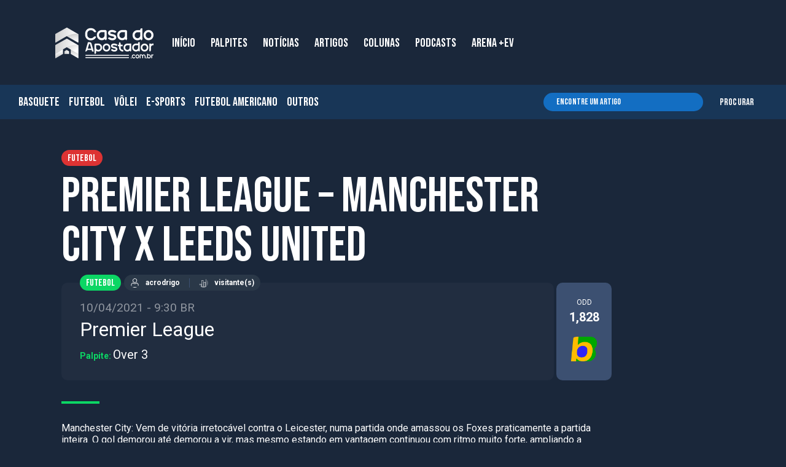

--- FILE ---
content_type: text/html; charset=UTF-8
request_url: https://casadoapostador.com.br/dicas-de-aposta/premier-league-manchester-city-x-leeds-united/
body_size: 34872
content:
<!DOCTYPE html>
<html lang="pt-BR" prefix="og: https://ogp.me/ns#">
<head>
<!-- Meta Pixel Code -->
<script>
!function(f,b,e,v,n,t,s)
{if(f.fbq)return;n=f.fbq=function(){n.callMethod?
n.callMethod.apply(n,arguments):n.queue.push(arguments)};
if(!f._fbq)f._fbq=n;n.push=n;n.loaded=!0;n.version='2.0';
n.queue=[];t=b.createElement(e);t.async=!0;
t.src=v;s=b.getElementsByTagName(e)[0];
s.parentNode.insertBefore(t,s)}(window, document,'script',
'https://connect.facebook.net/en_US/fbevents.js');
fbq('init', '2691267684382855');
fbq('track', 'PageView');
</script>
<noscript><img height="1" width="1" style="display:none"
src="https://www.facebook.com/tr?id=2691267684382855&ev=PageView&noscript=1"
/></noscript>
<!-- End Meta Pixel Code -->
	<!-- Global site tag (gtag.js) - Google Analytics -->
<script async src="https://www.googletagmanager.com/gtag/js?id=UA-208299973-1"></script>
<script>
  window.dataLayer = window.dataLayer || [];
  function gtag(){dataLayer.push(arguments);}
  gtag('js', new Date());

  gtag('config', 'UA-208299973-1');
</script>
	<!-- Google Tag Manager -->
<script>(function(w,d,s,l,i){w[l]=w[l]||[];w[l].push({'gtm.start':
new Date().getTime(),event:'gtm.js'});var f=d.getElementsByTagName(s)[0],
j=d.createElement(s),dl=l!='dataLayer'?'&l='+l:'';j.async=true;j.src=
'https://www.googletagmanager.com/gtm.js?id='+i+dl;f.parentNode.insertBefore(j,f);
})(window,document,'script','dataLayer','GTM-T56CH2P');</script>
<!-- End Google Tag Manager -->
	<!-- Metatags -->
	<meta name="google-site-verification" content="LfreFXEW6t2QUtHzk4MZ8GoqCyQZHVGeklXocFTZV-4" />
	<meta http-equiv="Content-Type" content="text/html; charset=UTF-8"/>
	<meta name="viewport" content="width=320, initial-scale=1, minimum-scale=1.0, maximum-scale=1.3, user-scalable=yes">
	<meta name="mobile-web-app-capable" content="yes">

	
            <script data-no-defer="1" data-ezscrex="false" data-cfasync="false" data-pagespeed-no-defer data-cookieconsent="ignore">
                var ctPublicFunctions = {"_ajax_nonce":"aff2ec4de0","_rest_nonce":"62d99484c1","_ajax_url":"\/wp-admin\/admin-ajax.php","_rest_url":"https:\/\/casadoapostador.com.br\/wp-json\/","data__cookies_type":"native","data__ajax_type":"rest","data__bot_detector_enabled":"0","data__frontend_data_log_enabled":1,"cookiePrefix":"","wprocket_detected":false,"host_url":"casadoapostador.com.br","text__ee_click_to_select":"Click to select the whole data","text__ee_original_email":"The complete one is","text__ee_got_it":"Got it","text__ee_blocked":"Blocked","text__ee_cannot_connect":"Cannot connect","text__ee_cannot_decode":"Can not decode email. Unknown reason","text__ee_email_decoder":"CleanTalk email decoder","text__ee_wait_for_decoding":"The magic is on the way!","text__ee_decoding_process":"Please wait a few seconds while we decode the contact data."}
            </script>
        
            <script data-no-defer="1" data-ezscrex="false" data-cfasync="false" data-pagespeed-no-defer data-cookieconsent="ignore">
                var ctPublic = {"_ajax_nonce":"aff2ec4de0","settings__forms__check_internal":"0","settings__forms__check_external":"0","settings__forms__force_protection":"0","settings__forms__search_test":"1","settings__data__bot_detector_enabled":"0","settings__sfw__anti_crawler":0,"blog_home":"https:\/\/casadoapostador.com.br\/","pixel__setting":"3","pixel__enabled":false,"pixel__url":"https:\/\/moderate2-v4.cleantalk.org\/pixel\/bc065a9f56a621013a1054fe70cefe6a.gif","data__email_check_before_post":"1","data__email_check_exist_post":"0","data__cookies_type":"native","data__key_is_ok":true,"data__visible_fields_required":true,"wl_brandname":"Anti-Spam by CleanTalk","wl_brandname_short":"CleanTalk","ct_checkjs_key":1249211269,"emailEncoderPassKey":"7d5dbf2c07de4c3731483d40f35b7e43","bot_detector_forms_excluded":"W10=","advancedCacheExists":false,"varnishCacheExists":false,"wc_ajax_add_to_cart":false}
            </script>
        
<!-- Otimização para mecanismos de pesquisa pelo Rank Math - https://rankmath.com/ -->
<title>Palpites - Casa do Apostador</title>
<meta name="description" content="Manchester City: Vem de vitória irretocável contra o Leicester, numa partida onde amassou os Foxes praticamente a partida inteira. O gol demorou até demorou a"/>
<meta name="robots" content="follow, index, max-snippet:-1, max-video-preview:-1, max-image-preview:large"/>
<link rel="canonical" href="https://casadoapostador.com.br/dicas-de-aposta/premier-league-manchester-city-x-leeds-united/" />
<meta property="og:locale" content="pt_BR" />
<meta property="og:type" content="article" />
<meta property="og:title" content="Palpites - Casa do Apostador" />
<meta property="og:description" content="Manchester City: Vem de vitória irretocável contra o Leicester, numa partida onde amassou os Foxes praticamente a partida inteira. O gol demorou até demorou a" />
<meta property="og:url" content="https://casadoapostador.com.br/dicas-de-aposta/premier-league-manchester-city-x-leeds-united/" />
<meta property="og:site_name" content="Casa do Apostador" />
<meta property="article:section" content="Futebol" />
<meta property="og:updated_time" content="2021-08-31T19:13:21-03:00" />
<meta name="twitter:card" content="summary_large_image" />
<meta name="twitter:title" content="Palpites - Casa do Apostador" />
<meta name="twitter:description" content="Manchester City: Vem de vitória irretocável contra o Leicester, numa partida onde amassou os Foxes praticamente a partida inteira. O gol demorou até demorou a" />
<script type="application/ld+json" class="rank-math-schema">{"@context":"https://schema.org","@graph":[{"@type":"BreadcrumbList","@id":"https://casadoapostador.com.br/dicas-de-aposta/premier-league-manchester-city-x-leeds-united/#breadcrumb","itemListElement":[{"@type":"ListItem","position":"1","item":{"@id":"https://casadoapostador.com.br","name":"In\u00edcio"}},{"@type":"ListItem","position":"2","item":{"@id":"https://casadoapostador.com.br/dicas-de-apostas/","name":"Dicas de Apostas"}},{"@type":"ListItem","position":"3","item":{"@id":"https://casadoapostador.com.br/dicas-de-aposta/premier-league-manchester-city-x-leeds-united/","name":"Premier League &#8211;  Manchester City x Leeds United"}}]}]}</script>
<!-- /Plugin de SEO Rank Math para WordPress -->

<link rel="alternate" type="application/rss+xml" title="Feed de comentários para Casa do Apostador &raquo; Premier League &#8211;  Manchester City x Leeds United" href="https://casadoapostador.com.br/dicas-de-aposta/premier-league-manchester-city-x-leeds-united/feed/" />
<link rel="alternate" title="oEmbed (JSON)" type="application/json+oembed" href="https://casadoapostador.com.br/wp-json/oembed/1.0/embed?url=https%3A%2F%2Fcasadoapostador.com.br%2Fdicas-de-aposta%2Fpremier-league-manchester-city-x-leeds-united%2F" />
<link rel="alternate" title="oEmbed (XML)" type="text/xml+oembed" href="https://casadoapostador.com.br/wp-json/oembed/1.0/embed?url=https%3A%2F%2Fcasadoapostador.com.br%2Fdicas-de-aposta%2Fpremier-league-manchester-city-x-leeds-united%2F&#038;format=xml" />
<style id='wp-img-auto-sizes-contain-inline-css' type='text/css'>
img:is([sizes=auto i],[sizes^="auto," i]){contain-intrinsic-size:3000px 1500px}
/*# sourceURL=wp-img-auto-sizes-contain-inline-css */
</style>
<style id='wp-emoji-styles-inline-css' type='text/css'>

	img.wp-smiley, img.emoji {
		display: inline !important;
		border: none !important;
		box-shadow: none !important;
		height: 1em !important;
		width: 1em !important;
		margin: 0 0.07em !important;
		vertical-align: -0.1em !important;
		background: none !important;
		padding: 0 !important;
	}
/*# sourceURL=wp-emoji-styles-inline-css */
</style>
<link rel='stylesheet' id='wp-block-library-css' href='https://casadoapostador.com.br/wp-includes/css/dist/block-library/style.min.css?ver=6.9' type='text/css' media='all' />
<style id='global-styles-inline-css' type='text/css'>
:root{--wp--preset--aspect-ratio--square: 1;--wp--preset--aspect-ratio--4-3: 4/3;--wp--preset--aspect-ratio--3-4: 3/4;--wp--preset--aspect-ratio--3-2: 3/2;--wp--preset--aspect-ratio--2-3: 2/3;--wp--preset--aspect-ratio--16-9: 16/9;--wp--preset--aspect-ratio--9-16: 9/16;--wp--preset--color--black: #000000;--wp--preset--color--cyan-bluish-gray: #abb8c3;--wp--preset--color--white: #ffffff;--wp--preset--color--pale-pink: #f78da7;--wp--preset--color--vivid-red: #cf2e2e;--wp--preset--color--luminous-vivid-orange: #ff6900;--wp--preset--color--luminous-vivid-amber: #fcb900;--wp--preset--color--light-green-cyan: #7bdcb5;--wp--preset--color--vivid-green-cyan: #00d084;--wp--preset--color--pale-cyan-blue: #8ed1fc;--wp--preset--color--vivid-cyan-blue: #0693e3;--wp--preset--color--vivid-purple: #9b51e0;--wp--preset--gradient--vivid-cyan-blue-to-vivid-purple: linear-gradient(135deg,rgb(6,147,227) 0%,rgb(155,81,224) 100%);--wp--preset--gradient--light-green-cyan-to-vivid-green-cyan: linear-gradient(135deg,rgb(122,220,180) 0%,rgb(0,208,130) 100%);--wp--preset--gradient--luminous-vivid-amber-to-luminous-vivid-orange: linear-gradient(135deg,rgb(252,185,0) 0%,rgb(255,105,0) 100%);--wp--preset--gradient--luminous-vivid-orange-to-vivid-red: linear-gradient(135deg,rgb(255,105,0) 0%,rgb(207,46,46) 100%);--wp--preset--gradient--very-light-gray-to-cyan-bluish-gray: linear-gradient(135deg,rgb(238,238,238) 0%,rgb(169,184,195) 100%);--wp--preset--gradient--cool-to-warm-spectrum: linear-gradient(135deg,rgb(74,234,220) 0%,rgb(151,120,209) 20%,rgb(207,42,186) 40%,rgb(238,44,130) 60%,rgb(251,105,98) 80%,rgb(254,248,76) 100%);--wp--preset--gradient--blush-light-purple: linear-gradient(135deg,rgb(255,206,236) 0%,rgb(152,150,240) 100%);--wp--preset--gradient--blush-bordeaux: linear-gradient(135deg,rgb(254,205,165) 0%,rgb(254,45,45) 50%,rgb(107,0,62) 100%);--wp--preset--gradient--luminous-dusk: linear-gradient(135deg,rgb(255,203,112) 0%,rgb(199,81,192) 50%,rgb(65,88,208) 100%);--wp--preset--gradient--pale-ocean: linear-gradient(135deg,rgb(255,245,203) 0%,rgb(182,227,212) 50%,rgb(51,167,181) 100%);--wp--preset--gradient--electric-grass: linear-gradient(135deg,rgb(202,248,128) 0%,rgb(113,206,126) 100%);--wp--preset--gradient--midnight: linear-gradient(135deg,rgb(2,3,129) 0%,rgb(40,116,252) 100%);--wp--preset--font-size--small: 13px;--wp--preset--font-size--medium: 20px;--wp--preset--font-size--large: 36px;--wp--preset--font-size--x-large: 42px;--wp--preset--spacing--20: 0.44rem;--wp--preset--spacing--30: 0.67rem;--wp--preset--spacing--40: 1rem;--wp--preset--spacing--50: 1.5rem;--wp--preset--spacing--60: 2.25rem;--wp--preset--spacing--70: 3.38rem;--wp--preset--spacing--80: 5.06rem;--wp--preset--shadow--natural: 6px 6px 9px rgba(0, 0, 0, 0.2);--wp--preset--shadow--deep: 12px 12px 50px rgba(0, 0, 0, 0.4);--wp--preset--shadow--sharp: 6px 6px 0px rgba(0, 0, 0, 0.2);--wp--preset--shadow--outlined: 6px 6px 0px -3px rgb(255, 255, 255), 6px 6px rgb(0, 0, 0);--wp--preset--shadow--crisp: 6px 6px 0px rgb(0, 0, 0);}:where(.is-layout-flex){gap: 0.5em;}:where(.is-layout-grid){gap: 0.5em;}body .is-layout-flex{display: flex;}.is-layout-flex{flex-wrap: wrap;align-items: center;}.is-layout-flex > :is(*, div){margin: 0;}body .is-layout-grid{display: grid;}.is-layout-grid > :is(*, div){margin: 0;}:where(.wp-block-columns.is-layout-flex){gap: 2em;}:where(.wp-block-columns.is-layout-grid){gap: 2em;}:where(.wp-block-post-template.is-layout-flex){gap: 1.25em;}:where(.wp-block-post-template.is-layout-grid){gap: 1.25em;}.has-black-color{color: var(--wp--preset--color--black) !important;}.has-cyan-bluish-gray-color{color: var(--wp--preset--color--cyan-bluish-gray) !important;}.has-white-color{color: var(--wp--preset--color--white) !important;}.has-pale-pink-color{color: var(--wp--preset--color--pale-pink) !important;}.has-vivid-red-color{color: var(--wp--preset--color--vivid-red) !important;}.has-luminous-vivid-orange-color{color: var(--wp--preset--color--luminous-vivid-orange) !important;}.has-luminous-vivid-amber-color{color: var(--wp--preset--color--luminous-vivid-amber) !important;}.has-light-green-cyan-color{color: var(--wp--preset--color--light-green-cyan) !important;}.has-vivid-green-cyan-color{color: var(--wp--preset--color--vivid-green-cyan) !important;}.has-pale-cyan-blue-color{color: var(--wp--preset--color--pale-cyan-blue) !important;}.has-vivid-cyan-blue-color{color: var(--wp--preset--color--vivid-cyan-blue) !important;}.has-vivid-purple-color{color: var(--wp--preset--color--vivid-purple) !important;}.has-black-background-color{background-color: var(--wp--preset--color--black) !important;}.has-cyan-bluish-gray-background-color{background-color: var(--wp--preset--color--cyan-bluish-gray) !important;}.has-white-background-color{background-color: var(--wp--preset--color--white) !important;}.has-pale-pink-background-color{background-color: var(--wp--preset--color--pale-pink) !important;}.has-vivid-red-background-color{background-color: var(--wp--preset--color--vivid-red) !important;}.has-luminous-vivid-orange-background-color{background-color: var(--wp--preset--color--luminous-vivid-orange) !important;}.has-luminous-vivid-amber-background-color{background-color: var(--wp--preset--color--luminous-vivid-amber) !important;}.has-light-green-cyan-background-color{background-color: var(--wp--preset--color--light-green-cyan) !important;}.has-vivid-green-cyan-background-color{background-color: var(--wp--preset--color--vivid-green-cyan) !important;}.has-pale-cyan-blue-background-color{background-color: var(--wp--preset--color--pale-cyan-blue) !important;}.has-vivid-cyan-blue-background-color{background-color: var(--wp--preset--color--vivid-cyan-blue) !important;}.has-vivid-purple-background-color{background-color: var(--wp--preset--color--vivid-purple) !important;}.has-black-border-color{border-color: var(--wp--preset--color--black) !important;}.has-cyan-bluish-gray-border-color{border-color: var(--wp--preset--color--cyan-bluish-gray) !important;}.has-white-border-color{border-color: var(--wp--preset--color--white) !important;}.has-pale-pink-border-color{border-color: var(--wp--preset--color--pale-pink) !important;}.has-vivid-red-border-color{border-color: var(--wp--preset--color--vivid-red) !important;}.has-luminous-vivid-orange-border-color{border-color: var(--wp--preset--color--luminous-vivid-orange) !important;}.has-luminous-vivid-amber-border-color{border-color: var(--wp--preset--color--luminous-vivid-amber) !important;}.has-light-green-cyan-border-color{border-color: var(--wp--preset--color--light-green-cyan) !important;}.has-vivid-green-cyan-border-color{border-color: var(--wp--preset--color--vivid-green-cyan) !important;}.has-pale-cyan-blue-border-color{border-color: var(--wp--preset--color--pale-cyan-blue) !important;}.has-vivid-cyan-blue-border-color{border-color: var(--wp--preset--color--vivid-cyan-blue) !important;}.has-vivid-purple-border-color{border-color: var(--wp--preset--color--vivid-purple) !important;}.has-vivid-cyan-blue-to-vivid-purple-gradient-background{background: var(--wp--preset--gradient--vivid-cyan-blue-to-vivid-purple) !important;}.has-light-green-cyan-to-vivid-green-cyan-gradient-background{background: var(--wp--preset--gradient--light-green-cyan-to-vivid-green-cyan) !important;}.has-luminous-vivid-amber-to-luminous-vivid-orange-gradient-background{background: var(--wp--preset--gradient--luminous-vivid-amber-to-luminous-vivid-orange) !important;}.has-luminous-vivid-orange-to-vivid-red-gradient-background{background: var(--wp--preset--gradient--luminous-vivid-orange-to-vivid-red) !important;}.has-very-light-gray-to-cyan-bluish-gray-gradient-background{background: var(--wp--preset--gradient--very-light-gray-to-cyan-bluish-gray) !important;}.has-cool-to-warm-spectrum-gradient-background{background: var(--wp--preset--gradient--cool-to-warm-spectrum) !important;}.has-blush-light-purple-gradient-background{background: var(--wp--preset--gradient--blush-light-purple) !important;}.has-blush-bordeaux-gradient-background{background: var(--wp--preset--gradient--blush-bordeaux) !important;}.has-luminous-dusk-gradient-background{background: var(--wp--preset--gradient--luminous-dusk) !important;}.has-pale-ocean-gradient-background{background: var(--wp--preset--gradient--pale-ocean) !important;}.has-electric-grass-gradient-background{background: var(--wp--preset--gradient--electric-grass) !important;}.has-midnight-gradient-background{background: var(--wp--preset--gradient--midnight) !important;}.has-small-font-size{font-size: var(--wp--preset--font-size--small) !important;}.has-medium-font-size{font-size: var(--wp--preset--font-size--medium) !important;}.has-large-font-size{font-size: var(--wp--preset--font-size--large) !important;}.has-x-large-font-size{font-size: var(--wp--preset--font-size--x-large) !important;}
/*# sourceURL=global-styles-inline-css */
</style>

<style id='classic-theme-styles-inline-css' type='text/css'>
/*! This file is auto-generated */
.wp-block-button__link{color:#fff;background-color:#32373c;border-radius:9999px;box-shadow:none;text-decoration:none;padding:calc(.667em + 2px) calc(1.333em + 2px);font-size:1.125em}.wp-block-file__button{background:#32373c;color:#fff;text-decoration:none}
/*# sourceURL=/wp-includes/css/classic-themes.min.css */
</style>
<link rel='stylesheet' id='cleantalk-public-css-css' href='https://casadoapostador.com.br/wp-content/plugins/cleantalk-spam-protect/css/cleantalk-public.min.css?ver=6.68_1764806344' type='text/css' media='all' />
<link rel='stylesheet' id='cleantalk-email-decoder-css-css' href='https://casadoapostador.com.br/wp-content/plugins/cleantalk-spam-protect/css/cleantalk-email-decoder.min.css?ver=6.68_1764806344' type='text/css' media='all' />
<link rel='stylesheet' id='contact-form-7-css' href='https://casadoapostador.com.br/wp-content/plugins/contact-form-7/includes/css/styles.css?ver=6.1.4' type='text/css' media='all' />
<link rel='stylesheet' id='youtube-carousel-style-css' href='https://casadoapostador.com.br/wp-content/plugins/youtube-video-carousel/style.css?ver=6.9' type='text/css' media='all' />
<link rel='stylesheet' id='slick-carousel-css' href='https://casadoapostador.com.br/wp-content/plugins/youtube-video-carousel/slick/slick.css?ver=6.9' type='text/css' media='all' />
<link rel='stylesheet' id='cleaner-gallery-css' href='https://casadoapostador.com.br/wp-content/plugins/cleaner-gallery/css/gallery.min.css?ver=20130526' type='text/css' media='all' />
<link rel='stylesheet' id='dashicons-css' href='https://casadoapostador.com.br/wp-includes/css/dashicons.min.css?ver=6.9' type='text/css' media='all' />
<link rel='stylesheet' id='thickbox-css' href='https://casadoapostador.com.br/wp-includes/js/thickbox/thickbox.css?ver=6.9' type='text/css' media='all' />
<!--n2css--><!--n2js--><script type="text/javascript" src="https://casadoapostador.com.br/wp-content/plugins/cleantalk-spam-protect/js/apbct-public-bundle_gathering.min.js?ver=6.68_1764806344" id="apbct-public-bundle_gathering.min-js-js"></script>
<script type="text/javascript" src="https://casadoapostador.com.br/wp-includes/js/jquery/jquery.min.js?ver=3.7.1" id="jquery-core-js"></script>
<script type="text/javascript" src="https://casadoapostador.com.br/wp-includes/js/jquery/jquery-migrate.min.js?ver=3.4.1" id="jquery-migrate-js"></script>
<script type="text/javascript" src="https://casadoapostador.com.br?js_global=1&amp;ver=6.9" id="secure-ajax-access-js"></script>
<link rel="https://api.w.org/" href="https://casadoapostador.com.br/wp-json/" /><link rel="alternate" title="JSON" type="application/json" href="https://casadoapostador.com.br/wp-json/wp/v2/dicas_/12227" /><link rel="EditURI" type="application/rsd+xml" title="RSD" href="https://casadoapostador.com.br/xmlrpc.php?rsd" />
<meta name="generator" content="WordPress 6.9" />
<link rel='shortlink' href='https://casadoapostador.com.br/?p=12227' />
    <style>
        .prognostico-button {
            margin-top: 10px;
            padding: 10px 20px;
            background-color: #0073aa;
            color: #ffffff;
            border: none;
            border-radius: 5px;
            cursor: pointer;
            font-size: 16px;
        }
        .prognostico-button:hover {
            background-color: #005177;
        }
    </style>
    <link rel="icon" href="https://casadoapostador.com.br/wp-content/uploads/2021/09/cropped-fav-32x32.png" sizes="32x32" />
<link rel="icon" href="https://casadoapostador.com.br/wp-content/uploads/2021/09/cropped-fav-192x192.png" sizes="192x192" />
<link rel="apple-touch-icon" href="https://casadoapostador.com.br/wp-content/uploads/2021/09/cropped-fav-180x180.png" />
<meta name="msapplication-TileImage" content="https://casadoapostador.com.br/wp-content/uploads/2021/09/cropped-fav-270x270.png" />
		<style type="text/css" id="wp-custom-css">
			.widget_team_info ,
.widget_team_squad ,
.widget_player_info ,
.widget_player_stats ,
.widget_odds_comparison ,
.widget_odds_outrights ,
.widget_tournament_matches ,
.widget_groupstage_matches ,
.widget_fixtures_results_bar ,
.widget_group_standing ,
.widget_standing_carousel ,
.widget_best_of_3rd ,
.widget_draw ,
.widget_tournament_predictor ,
.widget_action_map ,
.widget_win_probability ,
.widget_formations ,
.widget_event_info ,
.widget_event_stats ,
.widget_event_h2h ,
.widget_event_incidents ,
.widget_event_lineups ,
.widget_commentaries {
	background:white!important;
	margin:20px 0;
	border-radius:10px;
	overflow:hidden;
	padding:10px;
}
@font-face{
    font-family: 'Montserrat-700-custom';
    src: url('https://fonts.googleapis.com/css2?family=Montserrat:ital,wght@1,700&display=swap');
}
.l-defaultLayoutWithAside__content{
max-width: 1061px;
}


.widget_title {
background-color: #0CD664;
    color: white;
    font-family: "Bebas Neue","Roboto","Calibri",sans-serif;
    font-size: 20px;
    font-weight: 400;
/*     margin-bottom: 20px; */
    border-bottom: 2px solid #0cd664!important;
    padding: 5px 10px 0px;
	margin: -10px -10px 10px -10px;
}




.c-cardBettingTips__odd .odd__b .brand {
    border-radius: 10px;
    height: 66px!important;
    overflow: hidden;
}

.c-cardBettingTips__odd .odd__b {
    min-height: 66px!important;
    max-height: 66px!important;
    -webkit-box-flex: 1;
    -ms-flex: 1 1 40px;
    flex: 1 1 40px;
}

.l-defaultLayoutWithAside__aside .aside__widget iframe {
    margin: 0 auto;
    text-align: center;
    width: 100%;
    border-radius: 30px;
}

.aside__widget.--hideInMobile > a > img {
    border-radius: 30px;
}

.aside__widget > a > img {
    border-radius: 30px;
}

.l-nav__menu>li:hover>.c-subMenuHover__sub {
    -webkit-opacity: 1;
    -moz-opacity: 1;
    -o-opacity: 1;
    opacity: 1;
	  width: 135px;
    visibility: visible
}

.c-listCategoriesIcons__item .num span {
    -webkit-transform: skew(
15deg);
    transform: skew(
15deg);
    -webkit-transform-origin: center;
    transform-origin: center;
    display: block;
    color: #079344;
    font-size: 12px!important;
    font-family: "Bebas Neue","Roboto","Calibri",sans-serif;
}
/* Habilitar quando usar Smart Slide */
@media screen and (max-width: 830px) {

.l-headerHome {
    display: block !important;
    height: auto !important;
    padding-top: 120px !important;
	padding-bottom: 0!important;
}
	.s-bettingTips{
		margin-top: 50px;
	}
	@media only screen and (max-width: 600px) {
	.s-defaultSection-m {
padding: 0px;
	}
	}
}
.c-textFormat p {
	opacity: 1!important;
}
.c-textFormat p a {
	color: #0CD664!important;
}		</style>
		
	<!-- css files -->
    <link rel="preconnect" href="https://fonts.googleapis.com">
    <link rel="preconnect" href="https://fonts.gstatic.com" crossorigin>
    <link href="https://fonts.googleapis.com/css2?family=Bebas+Neue&family=Roboto:wght@300;400;500;700;900&display=swap" rel="stylesheet">
	<link href="https://casadoapostador.com.br/wp-content/themes/blankslate/dist/css/libraries-min.css" type="text/css" rel="stylesheet" />
	<link href="https://casadoapostador.com.br/wp-content/themes/blankslate/dist/css/styles-min.css" type="text/css" rel="stylesheet" />
    <!-- <link href="customDevFiles/customDevStyles.css" type="text/css" rel="stylesheet" /> -->
	<style>
	/* Modal (overlay) */
	.modal {
	  display: none; /* Esconde o modal inicialmente */
	  position: fixed;  /* Fixa o modal sobre o conteúdo da página */
	  z-index: 9999;  /* Garante que o modal ficará sobre o conteúdo */
	  left: 50%;  /* Centraliza o modal horizontalmente */
	  top: 50%;   /* Centraliza o modal verticalmente */
	  transform: translate(-50%, -50%);  /* Corrige o posicionamento para ficar exatamente centralizado */
	  background-color: rgba(0, 0, 0, 0.5);  /* Fundo escuro e semi-transparente */
	  width: 500px;  /* Largura fixa de 500px */
	  height: 625px;  /* Altura fixa de 625px */
	  border: 2px solid #333;  /* Borda do modal */
	  border-radius: 10px; /* Bordas arredondadas do modal */
	}

	/* Conteúdo do Modal */
	.modal-content {
	  background-color: #fff;  /* Fundo branco */
	  padding: 20px;
	  width: 100%;  /* Largura ocupa todo o modal */
	  height: 100%;  /* Altura ocupa todo o modal */
	  position: relative;  /* Necessário para o posicionamento do botão de fechar */
	  display: flex;
	  justify-content: center;  /* Centraliza o conteúdo dentro do modal */
	  align-items: center;  /* Centraliza o conteúdo verticalmente */
	}

	/* Botão de fechar */
	.modal-content .close-btn {
	  position: absolute;
	  top: 10px;
	  left: 10px;
	  font-size: 30px;
	  color: #333;
	  cursor: pointer;
	  z-index: 2;  /* Garante que o botão de fechar fique sobre o conteúdo */
	}

	/* Estilos específicos para o conteúdo dentro do modal */

	/* Aplique o estilo apenas ao <p> dentro do modal */
	.modal-content p {
	  text-align: center;
	  margin: 0;
	}

	/* Aplique o estilo apenas à imagem dentro do modal */
	.modal-content img {
	  width: 500px;  /* Largura fixa de 500px */
	  height: 625px;  /* Altura fixa de 625px */
	  object-fit: cover;  /* Garantir que a imagem não distorça e cubra o espaço adequadamente */
	  border-radius: 8px;  /* Arredonda as bordas da imagem */
	}
		@media (min-width: 1100px) {
			.l-nav__main {
			   padding-left: 60px;	
			}
		}
		
		@media (min-width: 620px) {
			.l-nav__contentHero {
				display: block!important;
			}
			nav.l-nav.is-scrolledDown.is-responsive {
				padding-left: 0px;
			}
			.l-nav.is-hidden {
				top: 0!important;
			}
			.l-nav {
				padding-left: 0px;
			}
		}
		@media (max-width: 619px) {
		.l-nav.is-hidden {
			top: 0!important;
		}
		.l-navHidden__widget.--categories {
			display: none;		
		}
		}
		@media (min-width: 280px) {
			.l-fixedAsideMenu {
				display: none!important;
			}
			.u-maxRow {
				padding-left: 0px;
			}
			.l-fixedAsideMenu__icons {
				display: none!important;
			}
		}
	</style>
	
</head>


<body class="wp-singular dicas_de_apostas-template-default single single-dicas_de_apostas postid-12227 wp-theme-blankslate">
	
<!-- <script type="text/javascript">
document.addEventListener("DOMContentLoaded", function() {
    // Verifica se o modal já foi mostrado antes usando localStorage
    if (!localStorage.getItem('modalShown')) {
        // Exibe o modal se ainda não foi mostrado
        document.getElementById('bannerModal').style.display = 'block';

        // Quando o botão de fechar for clicado, fecha o modal
        document.getElementById('closeBtn').addEventListener('click', function() {
            document.getElementById('bannerModal').style.display = 'none';

            // Marca que o modal foi exibido, para que não seja mostrado novamente
            localStorage.setItem('modalShown', 'true');
        });

        // Quando a área escura (overlay) for clicada, fecha o modal
        document.getElementById('bannerModal').addEventListener('click', function(e) {
            if (e.target === document.getElementById('bannerModal')) {
                document.getElementById('bannerModal').style.display = 'none';

                // Marca que o modal foi exibido, para que não seja mostrado novamente
                localStorage.setItem('modalShown', 'true');
            }
        });
    }
});

</script> -->

	
	
<!-- Google Tag Manager (noscript) -->
<noscript><iframe src="https://www.googletagmanager.com/ns.html?id=GTM-T56CH2P"
height="0" width="0" style="display:none;visibility:hidden"></iframe></noscript>
<!-- End Google Tag Manager (noscript) -->	
	<div class="l-loader">
		<div class="l-loader__content">
			<img src="https://casadoapostador.com.br/wp-content/uploads/2021/09/brand_footer.png" alt="Casa do Apostador" width="60px" height="100px">
			<span>Carregando...</span>
		</div>
	</div>
	
	<div class="u-maxRow u-hideElement">

		<nav class="l-nav">
	<div class="l-nav__main">
		<div class="u-container u-dflex u-wrap u-aic">
			<div class="l-nav__brand">
				<a href="https://casadoapostador.com.br" title="Portal Arena">
					<img src="https://casadoapostador-2023.s3.ca-central-1.amazonaws.com/wp-content/uploads/2023/09/15194435/brand.webp" alt="Portal Arena" width="160px" height="50px">
				</a>
			</div>
			<div class="l-nav__contentHero">
                <ul class = "l-nav__menu"><li id="menu-item-29516" class="menu-item menu-item-type-post_type menu-item-object-page menu-item-home menu-item-29516"><a href="https://casadoapostador.com.br/">INÍCIO</a></li>
<li id="menu-item-29276" class="menu-item menu-item-type-custom menu-item-object-custom menu-item-29276"><a href="https://casadoapostador.com.br/dicas-de-apostas/">PALPITES</a></li>
<li id="menu-item-28630" class="menu-item menu-item-type-taxonomy menu-item-object-category menu-item-28630"><a href="https://casadoapostador.com.br/categoria/noticias/">NOTÍCIAS</a></li>
<li id="menu-item-28628" class="menu-item menu-item-type-taxonomy menu-item-object-category menu-item-has-children menu-item-28628"><a href="https://casadoapostador.com.br/categoria/artigos/">ARTIGOS</a>
<div class='c-subMenuHover__sub'><div class='c-subMenuHover__subContent'><ul class=''>
	<li id="menu-item-29887" class="menu-item menu-item-type-taxonomy menu-item-object-category menu-item-29887"><a href="https://casadoapostador.com.br/categoria/artigos/erick-feitosa/">ERICK FEITOSA</a></li>
	<li id="menu-item-29888" class="menu-item menu-item-type-taxonomy menu-item-object-category menu-item-29888"><a href="https://casadoapostador.com.br/categoria/artigos/sergio-ricardo-jr/">SÉRGIO RICARDO</a></li>
	<li id="menu-item-31497" class="menu-item menu-item-type-taxonomy menu-item-object-category menu-item-31497"><a href="https://casadoapostador.com.br/categoria/artigos/miguel-tureck/">MIGUEL TURECK</a></li>
	<li id="menu-item-32319" class="menu-item menu-item-type-taxonomy menu-item-object-category menu-item-32319"><a href="https://casadoapostador.com.br/categoria/artigos/hugo-souza/">HUGO SOUZA</a></li>
</ul></div></div>
</li>
<li id="menu-item-28629" class="menu-item menu-item-type-taxonomy menu-item-object-category menu-item-has-children menu-item-28629"><a href="https://casadoapostador.com.br/categoria/colunas/">COLUNAS</a>
<div class='c-subMenuHover__sub'><div class='c-subMenuHover__subContent'><ul class=''>
	<li id="menu-item-29519" class="menu-item menu-item-type-taxonomy menu-item-object-category menu-item-29519"><a href="https://casadoapostador.com.br/categoria/colunas/paulo-barreto/">PAULO BARRETO</a></li>
	<li id="menu-item-30097" class="menu-item menu-item-type-taxonomy menu-item-object-category menu-item-30097"><a href="https://casadoapostador.com.br/categoria/colunas/sergio-freitas/">SERGIO FREITAS</a></li>
	<li id="menu-item-30098" class="menu-item menu-item-type-taxonomy menu-item-object-category menu-item-30098"><a href="https://casadoapostador.com.br/categoria/colunas/gustavo-zambrano/">G. ZAMBRANO</a></li>
	<li id="menu-item-30099" class="menu-item menu-item-type-taxonomy menu-item-object-category menu-item-30099"><a href="https://casadoapostador.com.br/categoria/colunas/udo-seckelmann/">U. SECKELMANN</a></li>
</ul></div></div>
</li>
<li id="menu-item-21169" class="menu-item menu-item-type-post_type menu-item-object-page menu-item-21169"><a href="https://casadoapostador.com.br/podcasts/">PODCASTS</a></li>
<li id="menu-item-28574" class="menu-item menu-item-type-post_type menu-item-object-page menu-item-home menu-item-has-children menu-item-28574"><a href="https://casadoapostador.com.br/">ARENA +EV</a>
<div class='c-subMenuHover__sub'><div class='c-subMenuHover__subContent'><ul class=''>
	<li id="menu-item-28569" class="menu-item menu-item-type-custom menu-item-object-custom menu-item-28569"><a target="_blank" href="https://www.arenamaisev.com.br/index.php?sid=fa93afc005360a53bfc33b36fad9c124">FÓRUM</a></li>
	<li id="menu-item-28570" class="menu-item menu-item-type-custom menu-item-object-custom menu-item-28570"><a target="_blank" href="https://www.arenamaisev.com.br/viewforum.php?f=48&#038;sid=6e0806cb22dbec785c39f76731e1406a">TORNEIO DE PICKS</a></li>
	<li id="menu-item-28571" class="menu-item menu-item-type-custom menu-item-object-custom menu-item-28571"><a target="_blank" href="https://www.arenamaisev.com.br/viewforum.php?f=49&#038;sid=652552b83a7a1b03f83ff2bda2c7f797">TORNEIO DE TIPS</a></li>
	<li id="menu-item-28572" class="menu-item menu-item-type-custom menu-item-object-custom menu-item-28572"><a target="_blank" href="https://www.arenamaisev.com.br/viewforum.php?f=27&#038;sid=efc21680ac4cbdd293f8ae57dd180d75">PROGNÓSTICOS</a></li>
	<li id="menu-item-28995" class="menu-item menu-item-type-custom menu-item-object-custom menu-item-28995"><a target="_blank" href="https://www.arenamaisev.com.br/viewforum.php?f=164">RANKINGS</a></li>
	<li id="menu-item-28573" class="menu-item menu-item-type-custom menu-item-object-custom menu-item-28573"><a target="_blank" href="https://www.arenamaisev.com.br/viewforum.php?f=72&#038;sid=06149bfe081fc52f38e3ad2485dc4659">DIVULGUE-SE</a></li>
</ul></div></div>
</li>
</ul>				<div class="l-nav__cta u-dnone">
					<a href="#" class="c-btn --primary --small">Abra sua conta</a>
				</div>
			</div>
			<!--<div class="l-nav__showOnlyInResponsive">
                <div class="l-nav__cta u-dnone" >
                    <a href="#" class="c-btn --primary --small">Abra sua conta</a>
                </div>
			</div>-->
			<div class="l-nav__hamburguer">
				<div class="c-hamburguer --white js-openNavMobile">
					<span class="c-hamburguer__bar --bar1"></span>
					<span class="c-hamburguer__bar --bar2"></span>
				</div>
			</div>
		</div>
	</div>
</nav>	         

<div class="l-navHidden">
    <div class="l-navHidden__mask"></div>
    <div class="l-navHidden__content --left">
        <div class="l-navHidden__widget --close">
            <i class="js-closeMenuMobile">
                <svg width="18" height="18" viewBox="0 0 18 18" fill="none" xmlns="http://www.w3.org/2000/svg">
<path d="M9 8.29533L16.5943 0H17.693L9.54937 8.81456L18 18H16.9174L9 9.33379L1.05027 18H0L8.45063 8.81456L0.307002 0H1.40575L9 8.29533Z" fill="white"/>
</svg>
            </i>
        </div>
        <div class="l-navHidden__widget --menu --accMenu">
            <ul class="c-simpleListLink">
                <li><a href="#">Minha Conta</a></li>
            </ul>
        </div>
        <div class="l-navHidden__widget --categories">
            <ul class="c-listCategoriesIcons --horizontal">
           <li>
                <a href="https://casadoapostador.com.br/dicas-de-apostas/?cde=Basquete" class="c-listCategoriesIcons__item ">
                    <span class="num"><span>0 novo(s)</span></span>
                    <span class="icon">
                        <svg width="20" height="20" viewBox="0 0 20 20" fill="none" xmlns="http://www.w3.org/2000/svg">
    <path d="M10 0C4.48607 0 0 4.48607 0 10C0 10.6396 0.0629561 11.265 0.178076 11.8717L0.140559 11.9167C0.158547 11.9319 0.17602 11.9447 0.194008 11.9596C1.10751 16.5384 5.15649 20 10 20C15.5139 20 20 15.5139 20 10C20 4.48607 15.5139 0 10 0ZM18.5171 6.48808C18.5037 9.73224 15.6103 10.424 14.3941 10.5707C15.4078 7.07498 15.119 3.71929 14.8975 2.20089C16.5063 3.21513 17.7816 4.71194 18.5171 6.48808ZM14.0197 1.71086C14.1875 2.57812 14.8212 6.48448 13.5893 10.5293C11.2452 9.90801 10.9127 8.201 10.469 5.87727C10.1686 4.30311 9.82886 2.53932 8.74884 0.873163C9.15844 0.817402 9.5755 0.786052 10 0.786052C11.4403 0.786052 12.8042 1.11882 14.0197 1.71086ZM7.90523 1.02914C9.04949 2.6457 9.39382 4.43699 9.69704 6.02477C10.1375 8.33205 10.5568 10.5162 13.3395 11.2787C13.1342 11.8442 12.8901 12.4088 12.6002 12.9648C6.82881 10.1691 3.28759 5.67787 2.51773 4.63331C3.79947 2.85076 5.70125 1.54358 7.90523 1.02914ZM2.06033 5.33225C3.1383 6.74196 6.67001 10.9485 12.2158 13.6504C11.9989 14.012 11.7602 14.3676 11.4991 14.7161C9.98098 13.9621 8.55509 13.8455 7.1734 13.7329C5.26159 13.5769 3.28605 13.4102 0.915305 11.5305C0.831535 11.0325 0.785795 10.5216 0.785795 10C0.786052 8.29736 1.25193 6.70238 2.06033 5.33225ZM1.19411 12.7133C3.40708 14.2114 5.28549 14.3676 7.10967 14.5167C8.42353 14.6238 9.67211 14.7274 10.995 15.3472C9.92908 16.5945 8.53762 17.7202 6.73168 18.6129C4.09395 17.6084 2.03207 15.4276 1.19411 12.7133ZM7.79088 18.9446C9.43083 18.0288 10.7151 16.9216 11.7181 15.7136C12.1392 15.9464 12.9646 16.4899 13.1797 17.2723C13.3074 17.7361 13.1915 18.2375 12.8425 18.7635C11.947 19.0546 10.9921 19.2142 10.0003 19.2142C9.23862 19.2139 8.49882 19.1194 7.79088 18.9446ZM13.9105 18.3405C14.0408 17.9075 14.0523 17.4794 13.9364 17.0601C13.662 16.0674 12.7549 15.4068 12.2073 15.0874C12.4715 14.7268 12.7128 14.3594 12.9327 13.9865C14.3085 14.6038 15.7997 15.1213 17.4006 15.4821C16.4953 16.7008 15.2968 17.6878 13.9105 18.3405ZM17.8736 14.7813C16.236 14.4365 14.7148 13.9195 13.3151 13.2971C13.6414 12.666 13.9118 12.0246 14.1351 11.3837C14.8253 11.3336 16.7587 11.0757 18.0663 9.74252C18.5055 9.29489 18.8262 8.76966 19.032 8.17607C19.151 8.7658 19.2142 9.37558 19.2142 10C19.2139 11.7497 18.7237 13.3868 17.8736 14.7813Z"/>
</svg>
                    </span>
                    <span class="caption">Basquete</span>
                </a>
            </li>
            <li>
				                <a href="https://casadoapostador.com.br/dicas-de-apostas/?cde=Futebol" class="c-listCategoriesIcons__item ">
                    <span class="num"><span>0 novo(s)</span></span>
                    <span class="icon">
                        <svg width="20" height="20" viewBox="0 0 20 20" fill="none" xmlns="http://www.w3.org/2000/svg">
<path d="M10 0C4.47721 0 0 4.47721 0 10C0 15.5228 4.47721 20 10 20C15.5228 20 20 15.5228 20 10C19.9938 4.47982 15.5202 0.00618492 10 0ZM17.7443 4.79671L17.0513 7.74268L13.4001 8.95964L10.3333 6.50667V2.89225L13.8333 1.49235C15.418 2.21029 16.7718 3.35417 17.7443 4.79671ZM17.8 15.1151L14.4943 15.637L12.6943 13.2593L13.6113 9.59261L17.222 8.38932L19.2904 10.8713C19.1494 12.3867 18.6375 13.8442 17.8 15.1151ZM5.52035 15.6393L2.20003 15.1151C1.36247 13.8439 0.850749 12.3861 0.709961 10.8703L2.77669 8.38835L6.38737 9.59163L7.30436 13.2603L5.52035 15.6393ZM0.669596 9.87565C0.687337 8.38867 1.0625 6.92757 1.76335 5.61605L2.30404 7.91602L0.669596 9.87565ZM7.92692 13L7.04264 9.45931L10 7.09359L12.958 9.46029L12.0731 13H7.92692ZM17.696 7.91471L18.2367 5.61475C18.9375 6.92627 19.3127 8.38721 19.3304 9.87435L17.696 7.91471ZM12.9243 1.13835L10 2.30794L7.06006 1.14372C8.96305 0.50944 11.0202 0.50765 12.9243 1.13835ZM6.15072 1.5L9.66667 2.89339V6.50667L6.59994 8.95964L2.94873 7.74268L2.2557 4.79671C3.22494 3.35938 4.57292 2.21842 6.15072 1.5ZM2.757 15.8779L5.46663 16.306L7.10531 18.8727C5.3986 18.3122 3.88916 17.2726 2.757 15.8779ZM8.06104 19.1294L6.07194 16.0153L7.83333 13.6667H12.1667L13.9533 16.0267L12.2201 19.0643C10.8566 19.4001 9.4349 19.4229 8.06136 19.131L8.06104 19.1294ZM13.146 18.7863L14.5667 16.3L17.2443 15.8776C16.1686 17.2023 14.7515 18.208 13.146 18.7863Z" fill="white"/>
</svg>
                    </span>
                    <span class="caption">Futebol</span>
                </a>
            </li>
            <li>
				                <a href="https://casadoapostador.com.br/dicas-de-apostas/?cde=Vôlei" class="c-listCategoriesIcons__item  ">
                    <span class="num"><span>0 novo(s)</span></span>
                    <span class="icon">
                        <svg width="20" height="20" viewBox="0 0 20 20" fill="none" xmlns="http://www.w3.org/2000/svg">
<path d="M10 0C4.48611 0 0 4.48611 0 10C0 15.5145 4.48611 20 10 20C15.5145 20 20 15.5145 20 10C20 4.48611 15.5145 0 10 0ZM13.2078 18.9677C12.3145 19.2869 11.362 19.4777 10.3688 19.5157C14.0152 15.2338 13.3378 9.45597 13.2139 8.60004C14.1675 8.22676 15.3063 7.93438 16.5869 7.88919C16.7783 8.86843 17.5047 13.9493 13.2078 18.9677ZM7.89142 16.0256C7.0087 15.7399 2.68441 14.0844 0.590336 8.52918C0.780047 7.31559 1.19574 6.179 1.79835 5.16181C2.95503 10.7672 6.94007 12.8819 9.1781 13.2731C8.91697 14.1335 8.513 15.0876 7.89142 16.0256ZM10.1188 10.4408C10.3275 10.2544 11.2783 9.44426 12.7692 8.78417C12.9199 9.92802 13.4265 15.5161 9.73943 19.5201C8.43488 19.485 7.19674 19.1887 6.07354 18.6776C9.73385 15.7906 10.0915 11.583 10.1188 10.4408ZM9.86888 10.0424C9.50954 9.85325 8.38746 9.20768 7.25086 8.02087C7.796 7.58063 12.5739 3.89465 18.1866 5.13447C18.6553 5.91954 19.0118 6.77491 19.2395 7.68385C14.2445 6.54559 10.5574 9.44761 9.86888 10.0424ZM17.8434 4.58933C12.1527 3.5727 7.40319 7.29662 6.93561 7.67716C6.34751 7.0087 5.77726 6.19016 5.32641 5.21426C6.00882 4.60607 9.85102 1.51713 16.1332 2.70952C16.7827 3.25689 17.358 3.88907 17.8434 4.58933ZM15.3521 2.1136C9.67805 1.35141 6.07298 3.97556 5.13391 4.76732C4.83038 4.01183 4.60105 3.16929 4.48945 2.23357C6.04732 1.12487 7.94666 0.464792 10.0006 0.464792C11.9825 0.464792 13.8249 1.0741 15.3521 2.1136ZM4.06205 2.55273C4.79913 7.63587 8.85225 10.0285 9.65406 10.4547C9.6429 10.8844 9.58152 11.7537 9.30476 12.8217C8.2368 12.6063 3.28535 11.2588 2.15489 4.59324C2.68776 3.82268 3.33166 3.13637 4.06205 2.55273ZM0.464792 9.99944C0.464792 9.83261 0.481531 9.6708 0.489901 9.50619C2.6487 14.3678 6.48198 16.0267 7.6141 16.4212C7.09017 17.1348 6.43009 17.8278 5.60261 18.4516C2.55384 16.858 0.464792 13.6709 0.464792 9.99944ZM14.1636 18.5643C17.8323 13.7725 17.3 9.076 17.0846 7.88416C17.8038 7.89588 18.5643 7.99074 19.3578 8.19105C19.4699 8.77692 19.5341 9.38065 19.5341 9.99888C19.5358 13.7635 17.3373 17.0148 14.1636 18.5643Z" fill="#079344"/>
</svg>
                    </span>
                    <span class="caption">Vôlei</span>
                </a>
            </li>

            <li>
				                <a href="https://casadoapostador.com.br/dicas-de-apostas/?cde=E-Sports" class="c-listCategoriesIcons__item  ">
                    <span class="num"><span>0 novo(s)</span></span>
                    <span class="icon">
                        <svg width="20" height="14" viewBox="0 0 20 14" fill="none" xmlns="http://www.w3.org/2000/svg">
<path d="M19.9893 9.08447C19.9394 7.93857 19.7402 6.66811 19.4412 5.47239C19.1423 4.32649 18.7686 3.25532 18.3202 2.43326C16.5765 -0.630773 14.6832 -0.157466 12.4164 0.440395C11.6939 0.614771 10.9217 0.814058 10.1246 0.88879H9.87545C9.0783 0.814058 8.30607 0.614771 7.58365 0.440395C5.31676 -0.132555 3.42354 -0.630773 1.67978 2.45817C1.23138 3.28023 0.832808 4.3514 0.558789 5.4973C0.259858 6.69302 0.0605716 7.96348 0.0107498 9.10938C-0.0390719 10.3798 0.0854824 11.3015 0.359502 11.9492C0.633521 12.5471 1.0321 12.9207 1.55522 13.0702C2.02853 13.1948 2.57657 13.1449 3.14952 12.8958C4.12104 12.4973 5.24203 11.6503 6.33811 10.6289C7.11035 9.88161 8.55518 9.50795 10 9.50795C11.4448 9.50795 12.8897 9.88161 13.6619 10.6289C14.758 11.6503 15.879 12.4973 16.8505 12.8958C17.4234 13.12 17.9715 13.1948 18.4448 13.0702C18.943 12.9207 19.3665 12.572 19.6405 11.9243C19.9145 11.3015 20.0391 10.3798 19.9893 9.08447ZM18.7935 11.5756C18.6441 11.9243 18.4448 12.1236 18.1957 12.1983C17.9217 12.2731 17.5729 12.2232 17.1743 12.0738C16.3025 11.725 15.2811 10.9528 14.2847 10.0062C13.3381 9.05956 11.669 8.58625 10 8.58625C8.33098 8.58625 6.66195 9.05956 5.69043 9.95635C4.66908 10.903 3.64774 11.7001 2.80077 12.0239C2.40219 12.1734 2.05344 12.2481 1.77942 12.1485C1.53031 12.0738 1.33103 11.8745 1.18156 11.5257C0.982273 11.0524 0.88263 10.2802 0.932452 9.13429C0.982273 8.06312 1.15665 6.84249 1.45558 5.69659C1.7296 4.62542 2.07835 3.62899 2.50184 2.88166C3.87193 0.415484 5.46623 0.814058 7.35945 1.31228C8.13169 1.51156 8.92884 1.71085 9.80072 1.78558C9.82563 1.78558 9.82563 1.78558 9.85054 1.78558H10.1246C10.1495 1.78558 10.1495 1.78558 10.1744 1.78558C11.0712 1.71085 11.8683 1.51156 12.6406 1.31228C14.5338 0.838969 16.1281 0.415484 17.4982 2.88166C17.9217 3.62899 18.2704 4.60051 18.5444 5.69659C18.8185 6.84249 19.0177 8.03821 19.0676 9.13429C19.1174 10.2802 19.0177 11.0524 18.7935 11.5756Z" fill="#079344"/>
<path d="M7.7083 4.22682C7.45919 4.00263 7.16026 3.82825 6.81151 3.80334C6.7866 3.4795 6.63713 3.15566 6.41293 2.93146L6.38802 2.90655C6.114 2.63253 5.76525 2.48306 5.36668 2.48306C4.9681 2.48306 4.59444 2.65744 4.34533 2.90655C4.12113 3.13074 3.94676 3.45459 3.92185 3.80334C3.57309 3.82825 3.27416 3.97771 3.02506 4.20191L3.00014 4.22682C2.72613 4.50084 2.57666 4.84959 2.57666 5.24817C2.57666 5.64674 2.75104 6.02041 3.00014 6.26951C3.24925 6.51862 3.54818 6.66809 3.92185 6.693C3.94676 7.04175 4.09622 7.36559 4.34533 7.58979C4.61935 7.86381 4.9681 8.01327 5.36668 8.01327C5.76525 8.01327 6.13891 7.8389 6.38802 7.58979C6.61222 7.34068 6.7866 7.04175 6.81151 6.693C7.16026 6.66809 7.4841 6.51862 7.7083 6.26951C7.98232 5.99549 8.13178 5.64674 8.13178 5.24817C8.13178 4.84959 7.95741 4.47593 7.7083 4.22682ZM7.08553 5.62183C6.98588 5.72147 6.86133 5.7713 6.71186 5.7713H6.36311C6.114 5.7713 5.88981 5.97058 5.88981 6.2446V6.56844C5.88981 6.71791 5.83998 6.84246 5.74034 6.94211C5.6407 7.04175 5.51614 7.09157 5.36668 7.09157C5.21721 7.09157 5.09266 7.04175 4.99301 6.94211C4.89337 6.84246 4.84355 6.71791 4.84355 6.56844V6.21969C4.84355 5.97058 4.64426 5.74639 4.37024 5.74639H4.02149C3.87203 5.74639 3.74747 5.69656 3.64783 5.59692C3.57309 5.52219 3.49836 5.39763 3.49836 5.24817C3.49836 5.0987 3.54818 4.97415 3.64783 4.87451C3.64783 4.87451 3.64783 4.87451 3.67274 4.84959C3.77238 4.77486 3.89694 4.72504 4.02149 4.72504H4.37024C4.61935 4.72504 4.84355 4.52575 4.84355 4.25173V3.90298C4.84355 3.75352 4.89337 3.62896 4.99301 3.52932C5.09266 3.42968 5.21721 3.37985 5.36668 3.37985C5.51614 3.37985 5.6407 3.42968 5.74034 3.52932C5.74034 3.52932 5.74034 3.52932 5.76525 3.55423C5.83998 3.65387 5.88981 3.77843 5.88981 3.90298V4.25173C5.88981 4.50084 6.08909 4.72504 6.36311 4.72504H6.71186C6.86133 4.72504 6.98588 4.77486 7.08553 4.87451C7.18517 4.97415 7.23499 5.0987 7.23499 5.24817C7.23499 5.39763 7.18517 5.52219 7.08553 5.62183Z" fill="#079344"/>
<path d="M14.3343 4.3514C14.8158 4.3514 15.2062 3.96104 15.2062 3.47952C15.2062 2.99799 14.8158 2.60764 14.3343 2.60764C13.8528 2.60764 13.4624 2.99799 13.4624 3.47952C13.4624 3.96104 13.8528 4.3514 14.3343 4.3514Z" fill="#079344"/>
<path d="M14.3343 7.88875C14.8158 7.88875 15.2062 7.4984 15.2062 7.01687C15.2062 6.53534 14.8158 6.14499 14.3343 6.14499C13.8528 6.14499 13.4624 6.53534 13.4624 7.01687C13.4624 7.4984 13.8528 7.88875 14.3343 7.88875Z" fill="#079344"/>
<path d="M12.5657 6.12007C13.0473 6.12007 13.4376 5.72972 13.4376 5.24819C13.4376 4.76667 13.0473 4.37631 12.5657 4.37631C12.0842 4.37631 11.6938 4.76667 11.6938 5.24819C11.6938 5.72972 12.0842 6.12007 12.5657 6.12007Z" fill="#079344"/>
<path d="M16.1033 6.12007C16.5849 6.12007 16.9752 5.72972 16.9752 5.24819C16.9752 4.76667 16.5849 4.37631 16.1033 4.37631C15.6218 4.37631 15.2314 4.76667 15.2314 5.24819C15.2314 5.72972 15.6218 6.12007 16.1033 6.12007Z" fill="#079344"/>
</svg>
                    </span>
                    <span class="caption">E-Sports</span>
                </a>
            </li>
            <li>
				                <a href="https://casadoapostador.com.br/dicas-de-apostas/?cde=Futebol Americano" class="c-listCategoriesIcons__item  ">
                    <span class="num"><span>0 novo(s)</span></span>
                    <span class="icon">
                        <svg width="19" height="19" viewBox="0 0 19 19" fill="none" xmlns="http://www.w3.org/2000/svg">
<path d="M18.9112 4.35594C18.9032 3.57034 18.7976 1.65972 17.9924 0.886883C17.1451 0.0735937 14.7431 -0.220127 12.1512 0.172713C10.3091 0.45185 6.80796 1.33105 4.05615 4.08289C1.31091 6.82813 0.442106 10.3133 0.168573 12.1465C-0.210425 14.6862 0.0652235 17.0913 0.83888 17.9955C1.51164 18.7818 3.09969 18.957 3.98639 18.9914C4.13345 18.9971 4.28422 19 4.43904 19C7.40427 19 11.7249 17.9269 14.8126 14.8393C17.8822 11.7697 18.9425 7.41127 18.9112 4.35594ZM4.02958 17.8788C2.72541 17.8281 1.91223 17.5374 1.6849 17.2717C1.51223 17.0698 1.28857 16.5155 1.17873 15.5648C1.1002 14.885 1.0523 13.7688 1.26983 12.3108C1.28705 12.1955 1.3069 12.0728 1.32954 11.9441L7.01243 17.627C5.98669 17.8271 4.96785 17.9153 4.02958 17.8788ZM14.0253 14.052C12.6919 15.3854 10.9423 16.4428 8.96576 17.11C8.73969 17.1863 8.5115 17.2567 8.2822 17.3222L1.61536 10.6554C2.07766 8.93186 3.00102 6.71268 4.8435 4.8702C6.56667 3.14707 8.62183 2.22193 10.2962 1.72563L17.1768 8.60615C16.6056 10.5177 15.6044 12.4728 14.0253 14.052ZM17.4942 7.34889L11.5553 1.41009C11.8334 1.35287 12.0896 1.30822 12.3181 1.27356C13.0763 1.15867 13.7695 1.11099 14.3823 1.11099C15.8978 1.11099 16.9218 1.40255 17.2214 1.69015C17.4884 1.9465 17.7827 2.89365 17.7978 4.3673C17.8071 5.26575 17.7147 6.28533 17.4942 7.34889Z" fill="#079344"/>
<path d="M13.2444 7.333L12.801 6.88951L13.1124 6.57816C13.3298 6.36074 13.3298 6.00827 13.1124 5.79085C12.895 5.57342 12.5425 5.57342 12.3251 5.79085L12.0137 6.1022L11.5702 5.65863C11.3528 5.4412 11.0003 5.4412 10.7829 5.65863C10.5654 5.87605 10.5654 6.22852 10.7829 6.44594L11.2264 6.88951L10.6172 7.49877L10.1736 7.05524C9.95624 6.83781 9.60374 6.83781 9.38631 7.05524C9.16889 7.27266 9.16889 7.62513 9.38631 7.84255L9.82985 8.28608L9.19598 8.91995L8.73931 8.46328C8.52193 8.24586 8.16942 8.24586 7.952 8.46328C7.73458 8.6807 7.73458 9.03317 7.952 9.25059L8.40867 9.70726L7.79941 10.3165L7.3427 9.85982C7.12531 9.64239 6.77281 9.64239 6.55539 9.85982C6.33796 10.0772 6.33796 10.4297 6.55539 10.6471L7.01209 11.1038L6.42907 11.6869L5.98554 11.2433C5.76815 11.0259 5.41565 11.0259 5.19822 11.2433C4.9808 11.4608 4.9808 11.8132 5.19822 12.0306L5.64176 12.4742L5.51013 12.6058C5.2927 12.8233 5.2927 13.1757 5.51013 13.3931C5.61882 13.5018 5.76132 13.5562 5.90378 13.5562C6.04625 13.5562 6.18875 13.5019 6.29744 13.3931L6.42907 13.2615L6.8726 13.7051C6.98129 13.8137 7.12379 13.8681 7.26626 13.8681C7.40872 13.8681 7.55122 13.8138 7.65991 13.7051C7.87734 13.4876 7.87734 13.1352 7.65991 12.9177L7.21638 12.4742L7.79941 11.8912L8.22984 12.3216C8.33853 12.4303 8.48103 12.4847 8.62349 12.4847C8.76596 12.4847 8.90846 12.4304 9.01715 12.3216C9.23457 12.1042 9.23457 11.7517 9.01715 11.5343L8.58672 11.1039L9.19598 10.4946L9.62637 10.925C9.73507 11.0337 9.87757 11.0881 10.02 11.0881C10.1625 11.0881 10.305 11.0338 10.4137 10.925C10.6311 10.7076 10.6311 10.3551 10.4137 10.1377L9.98329 9.7073L10.6172 9.07343L11.0607 9.51696C11.1694 9.62566 11.3119 9.68006 11.4543 9.68006C11.5968 9.68006 11.7393 9.62573 11.848 9.51696C12.0654 9.29954 12.0654 8.94707 11.848 8.72965L11.4045 8.28612L12.0137 7.67682L12.4573 8.12035C12.566 8.22905 12.7085 8.28345 12.851 8.28345C12.9934 8.28345 13.1359 8.22912 13.2446 8.12035C13.4618 7.90289 13.4618 7.55043 13.2444 7.333Z" fill="#079344"/>
</svg>
                    </span>
                    <span class="caption">Futebol<br>Americano</span>
                </a>
            </li>
<!--             <li>
                <a href="#" class="c-listCategoriesIcons__item">
                    <span class="num"><span>25 tips</span></span>
                    <span class="icon">
                        <svg width="28" height="28" viewBox="0 0 28 28" fill="none" xmlns="http://www.w3.org/2000/svg">
<path d="M16.2485 4.00099C13.6683 3.30965 10.9735 3.66445 8.66025 5C6.34702 6.33555 4.69232 8.49195 4.00101 11.0721C3.30965 13.6522 3.66445 16.347 5 18.6603C6.33555 20.9735 8.49195 22.6282 11.0721 23.3195C13.6522 24.0109 16.347 23.6561 18.6603 22.3205C20.9735 20.985 22.6282 18.8286 23.3195 16.2484C24.0108 13.6684 23.6561 10.9735 22.3205 8.66025C20.985 6.34702 18.8285 4.69234 16.2485 4.00099ZM5.67658 18.2696C4.38254 16.0283 4.13977 13.4636 4.7942 11.1505C5.09302 11.2268 5.38689 11.3184 5.67478 11.4246C5.6116 11.5402 5.60844 11.685 5.67915 11.8075C5.78702 11.9943 6.02591 12.0584 6.21275 11.9505L6.50771 11.7802C7.16116 12.0987 7.77551 12.4953 8.33764 12.9603C8.17777 13.0763 8.12817 13.2967 8.22911 13.4715C8.33698 13.6584 8.57587 13.7224 8.76271 13.6145L8.94492 13.5093C9.44546 14.0035 9.89335 14.5574 10.2769 15.1625L10.1499 15.2359C9.96303 15.3437 9.89902 15.5826 10.0069 15.7695C10.1148 15.9563 10.3537 16.0203 10.5405 15.9125L10.6676 15.8391C10.9998 16.4738 11.2556 17.1387 11.4333 17.8193L11.2511 17.9245C11.0642 18.0323 11.0002 18.2712 11.1081 18.4581C11.209 18.6329 11.4247 18.7002 11.6051 18.6197C11.7267 19.339 11.763 20.0694 11.7121 20.7945L11.4172 20.9648C11.2303 21.0727 11.1663 21.3116 11.2742 21.4984C11.3449 21.6209 11.4719 21.6906 11.6036 21.6937C11.5516 21.996 11.484 22.2963 11.4007 22.5933C9.07024 22.0036 6.97063 20.511 5.67658 18.2696ZM12.1674 22.7534C12.3027 22.2635 12.3993 21.7673 12.4569 21.2667L12.8443 21.043C13.0312 20.9352 13.0952 20.6963 12.9873 20.5094C12.8917 20.3438 12.6931 20.2747 12.5191 20.3363C12.5268 19.9294 12.5092 19.5204 12.4661 19.1104C12.4341 18.8054 12.3883 18.5033 12.3289 18.2044L12.6782 18.0027C12.8651 17.8948 12.9291 17.6559 12.8212 17.4691C12.7133 17.2823 12.4744 17.2182 12.2876 17.3261L12.1375 17.4128C11.9447 16.7375 11.68 16.0811 11.345 15.4481L11.577 15.3141C11.7639 15.2062 11.8279 14.9673 11.72 14.7805C11.6121 14.5937 11.3732 14.5297 11.1864 14.6375L10.9544 14.7715C10.5737 14.1648 10.1375 13.6074 9.64914 13.1028L9.79924 13.0161C9.98608 12.9083 10.0501 12.6694 9.94222 12.4825C9.83435 12.2957 9.59546 12.2317 9.40862 12.3396L9.05926 12.5413C8.83009 12.3403 8.59132 12.1496 8.34325 11.9694C8.00967 11.7271 7.66431 11.5073 7.30807 11.3105C7.4484 11.1906 7.48784 10.9841 7.39224 10.8185C7.28437 10.6317 7.04547 10.5676 6.85864 10.6755L6.47126 10.8992C6.00892 10.6988 5.53089 10.5343 5.03899 10.4065C5.76401 8.4802 7.13344 6.78361 9.05088 5.67658C10.9684 4.56951 13.1224 4.23185 15.1533 4.56715C15.0179 5.05701 14.9213 5.55322 14.8636 6.05381L14.4762 6.27746C14.2894 6.38531 14.2254 6.62422 14.3332 6.81106C14.4288 6.97666 14.6274 7.04573 14.8014 6.98422C14.7937 7.39102 14.8113 7.79988 14.8543 8.20983C14.8863 8.51488 14.9321 8.81712 14.9916 9.11619L14.6423 9.31785C14.4555 9.4257 14.3915 9.66461 14.4993 9.85145C14.6072 10.0383 14.8461 10.1023 15.0329 9.99443L15.183 9.90781C15.3758 10.583 15.6405 11.2395 15.9755 11.8725L15.7435 12.0065C15.5567 12.1143 15.4926 12.3532 15.6005 12.5401C15.7084 12.7269 15.9473 12.7909 16.1341 12.683L16.3661 12.5491C16.7468 13.1557 17.183 13.7132 17.6713 14.2178L17.5213 14.3044C17.3345 14.4122 17.2704 14.6512 17.3783 14.838C17.4862 15.0248 17.7251 15.0888 17.9119 14.981L18.2612 14.7793C18.4905 14.9803 18.7293 15.1711 18.9775 15.3514C19.311 15.5937 19.6563 15.8134 20.0124 16.01C19.8721 16.13 19.8327 16.3364 19.9283 16.502C20.0362 16.6889 20.2751 16.7529 20.4619 16.645L20.8493 16.4213C21.3117 16.6217 21.7897 16.7861 22.2816 16.9138C21.5566 18.8402 20.1871 20.5369 18.2696 21.6439C16.3522 22.751 14.1982 23.0886 12.1674 22.7534ZM22.5264 16.1698C22.2275 16.0935 21.9337 16.002 21.6458 15.8959C21.7089 15.7803 21.7121 15.6355 21.6414 15.513C21.5335 15.3262 21.2946 15.2622 21.1078 15.37L20.8128 15.5403C20.1594 15.2218 19.545 14.8253 18.9828 14.3602C19.1428 14.2443 19.1924 14.0238 19.0914 13.849C18.9836 13.6621 18.7446 13.5981 18.5578 13.706L18.3756 13.8112C17.8751 13.317 17.4272 12.7631 17.0436 12.158L17.1707 12.0846C17.3575 11.9767 17.4216 11.7378 17.3137 11.551C17.2058 11.3642 16.9669 11.3002 16.7801 11.408L16.653 11.4814C16.3207 10.8466 16.065 10.1818 15.8872 9.50124L16.0695 9.39603C16.2563 9.28818 16.3203 9.04926 16.2124 8.86242C16.1115 8.68756 15.8957 8.62029 15.7154 8.70084C15.5937 7.98149 15.5575 7.25114 15.6084 6.526L15.9033 6.35571C16.0901 6.24786 16.1542 6.00895 16.0463 5.82211C15.9756 5.69968 15.8487 5.62997 15.7169 5.62685C15.769 5.32446 15.8367 5.02418 15.92 4.72725C18.2504 5.31703 20.3499 6.80956 21.6439 9.05088C22.9379 11.2922 23.1807 13.8567 22.5264 16.1698Z" fill="#079344"/>
</svg>
                    </span>
                    <span class="caption">Tênis</span>
                </a>
            </li> -->
            <li>
				                <a href="https://casadoapostador.com.br/dicas-de-apostas/?cde=Outros" class="c-listCategoriesIcons__item ">
                    <span class="num"><span>0 novo(s)</span></span>
                    <span class="icon">
                        <svg width="20" height="20" viewBox="0 0 20 20" fill="none" xmlns="http://www.w3.org/2000/svg">
<g>
<path d="M14.8774 12.34H19.8757C19.663 11.622 19.2145 10.2987 18.4844 9.08352H12.9238L14.8774 12.34Z" fill="#079344"/>
<path d="M10.0832 11.7833L7.37078 7.90844H18.6795C18.4097 7.0886 17.7985 5.70528 16.4769 4.29884C14.5963 2.29747 11.8556 1.14962 8.95754 1.14962H8.64863C6.33852 1.14962 4.1666 2.04923 2.53312 3.68274C0.899609 5.31622 0 7.48805 0 9.79821V10.2018C0 12.5119 0.899609 14.6838 2.53312 16.3173C4.1666 17.9508 6.33852 18.8504 8.64863 18.8504H19.4433L20 13.5152H13.4096C12.0858 13.5152 10.8423 12.8677 10.0832 11.7833ZM16.942 15.3934H18.0468V16.5732H16.942V15.3934ZM14.3663 15.3934H15.4711V16.5732H14.3663V15.3934Z" fill="#079344"/>
<path d="M11.5539 9.08352H9.62793L11.046 11.1094C11.5855 11.88 12.4691 12.34 13.4098 12.34H13.5074L11.5539 9.08352Z" fill="#079344"/>
</g>
</svg>
                    </span>
                    <span class="caption">Outros</span>
                </a>
            </li>
            </ul>
        </div>
        <div class="l-navHidden__widget --menu --mainMenu">
                <ul class = "c-simpleListLink"><li class="menu-item menu-item-type-post_type menu-item-object-page menu-item-home menu-item-29516"><a href="https://casadoapostador.com.br/" class="c-subMenu__call js-subMenuPrimary">INÍCIO</a></li>
<li class="menu-item menu-item-type-custom menu-item-object-custom menu-item-29276"><a href="https://casadoapostador.com.br/dicas-de-apostas/" class="c-subMenu__call js-subMenuPrimary">PALPITES</a></li>
<li class="menu-item menu-item-type-taxonomy menu-item-object-category menu-item-28630"><a href="https://casadoapostador.com.br/categoria/noticias/" class="c-subMenu__call js-subMenuPrimary">NOTÍCIAS</a></li>
<li class="menu-item menu-item-type-taxonomy menu-item-object-category menu-item-has-children menu-item-28628"><a href="https://casadoapostador.com.br/categoria/artigos/" class="c-subMenu__call js-subMenuPrimary">ARTIGOS</a>
<div class='c-subMenu__content'><ul class=''>
	<li class="menu-item menu-item-type-taxonomy menu-item-object-category menu-item-29887"><a href="https://casadoapostador.com.br/categoria/artigos/erick-feitosa/" class="c-subMenu__call js-subMenuPrimary">ERICK FEITOSA</a></li>
	<li class="menu-item menu-item-type-taxonomy menu-item-object-category menu-item-29888"><a href="https://casadoapostador.com.br/categoria/artigos/sergio-ricardo-jr/" class="c-subMenu__call js-subMenuPrimary">SÉRGIO RICARDO</a></li>
	<li class="menu-item menu-item-type-taxonomy menu-item-object-category menu-item-31497"><a href="https://casadoapostador.com.br/categoria/artigos/miguel-tureck/" class="c-subMenu__call js-subMenuPrimary">MIGUEL TURECK</a></li>
	<li class="menu-item menu-item-type-taxonomy menu-item-object-category menu-item-32319"><a href="https://casadoapostador.com.br/categoria/artigos/hugo-souza/" class="c-subMenu__call js-subMenuPrimary">HUGO SOUZA</a></li>
</ul></div>
</li>
<li class="menu-item menu-item-type-taxonomy menu-item-object-category menu-item-has-children menu-item-28629"><a href="https://casadoapostador.com.br/categoria/colunas/" class="c-subMenu__call js-subMenuPrimary">COLUNAS</a>
<div class='c-subMenu__content'><ul class=''>
	<li class="menu-item menu-item-type-taxonomy menu-item-object-category menu-item-29519"><a href="https://casadoapostador.com.br/categoria/colunas/paulo-barreto/" class="c-subMenu__call js-subMenuPrimary">PAULO BARRETO</a></li>
	<li class="menu-item menu-item-type-taxonomy menu-item-object-category menu-item-30097"><a href="https://casadoapostador.com.br/categoria/colunas/sergio-freitas/" class="c-subMenu__call js-subMenuPrimary">SERGIO FREITAS</a></li>
	<li class="menu-item menu-item-type-taxonomy menu-item-object-category menu-item-30098"><a href="https://casadoapostador.com.br/categoria/colunas/gustavo-zambrano/" class="c-subMenu__call js-subMenuPrimary">G. ZAMBRANO</a></li>
	<li class="menu-item menu-item-type-taxonomy menu-item-object-category menu-item-30099"><a href="https://casadoapostador.com.br/categoria/colunas/udo-seckelmann/" class="c-subMenu__call js-subMenuPrimary">U. SECKELMANN</a></li>
</ul></div>
</li>
<li class="menu-item menu-item-type-post_type menu-item-object-page menu-item-21169"><a href="https://casadoapostador.com.br/podcasts/" class="c-subMenu__call js-subMenuPrimary">PODCASTS</a></li>
<li class="menu-item menu-item-type-post_type menu-item-object-page menu-item-home menu-item-has-children menu-item-28574"><a href="https://casadoapostador.com.br/" class="c-subMenu__call js-subMenuPrimary">ARENA +EV</a>
<div class='c-subMenu__content'><ul class=''>
	<li class="menu-item menu-item-type-custom menu-item-object-custom menu-item-28569"><a target="_blank" href="https://www.arenamaisev.com.br/index.php?sid=fa93afc005360a53bfc33b36fad9c124" class="c-subMenu__call js-subMenuPrimary">FÓRUM</a></li>
	<li class="menu-item menu-item-type-custom menu-item-object-custom menu-item-28570"><a target="_blank" href="https://www.arenamaisev.com.br/viewforum.php?f=48&#038;sid=6e0806cb22dbec785c39f76731e1406a" class="c-subMenu__call js-subMenuPrimary">TORNEIO DE PICKS</a></li>
	<li class="menu-item menu-item-type-custom menu-item-object-custom menu-item-28571"><a target="_blank" href="https://www.arenamaisev.com.br/viewforum.php?f=49&#038;sid=652552b83a7a1b03f83ff2bda2c7f797" class="c-subMenu__call js-subMenuPrimary">TORNEIO DE TIPS</a></li>
	<li class="menu-item menu-item-type-custom menu-item-object-custom menu-item-28572"><a target="_blank" href="https://www.arenamaisev.com.br/viewforum.php?f=27&#038;sid=efc21680ac4cbdd293f8ae57dd180d75" class="c-subMenu__call js-subMenuPrimary">PROGNÓSTICOS</a></li>
	<li class="menu-item menu-item-type-custom menu-item-object-custom menu-item-28995"><a target="_blank" href="https://www.arenamaisev.com.br/viewforum.php?f=164" class="c-subMenu__call js-subMenuPrimary">RANKINGS</a></li>
	<li class="menu-item menu-item-type-custom menu-item-object-custom menu-item-28573"><a target="_blank" href="https://www.arenamaisev.com.br/viewforum.php?f=72&#038;sid=06149bfe081fc52f38e3ad2485dc4659" class="c-subMenu__call js-subMenuPrimary">DIVULGUE-SE</a></li>
</ul></div>
</li>
</ul>        </div>
        <!--<div class="l-navHidden__widget --cta">
            <a href="#" class="c-btn --third">Abra sua conta</a>
        </div>-->
    </div>
</div>	
         

<div class="l-fixedAsideMenu">
    <div class="l-fixedAsideMenu__hamburguer">
        <div class="c-hamburguer --white js-openNavMobile">
            <span class="c-hamburguer__bar --bar1"></span>
            <span class="c-hamburguer__bar --bar2"></span>
        </div>
    </div>
    <div class="l-fixedAsideMenu__icons">
        <ul class="c-listCategoriesIcons">
            <li>
                <a href="https://casadoapostador.com.br/dicas-de-apostas/?cde=Basquete" class="c-listCategoriesIcons__item ">
                    <span class="num"><span>0 novo(s)</span></span>
                    <span class="icon">
                        <svg width="20" height="20" viewBox="0 0 20 20" fill="none" xmlns="http://www.w3.org/2000/svg">
    <path d="M10 0C4.48607 0 0 4.48607 0 10C0 10.6396 0.0629561 11.265 0.178076 11.8717L0.140559 11.9167C0.158547 11.9319 0.17602 11.9447 0.194008 11.9596C1.10751 16.5384 5.15649 20 10 20C15.5139 20 20 15.5139 20 10C20 4.48607 15.5139 0 10 0ZM18.5171 6.48808C18.5037 9.73224 15.6103 10.424 14.3941 10.5707C15.4078 7.07498 15.119 3.71929 14.8975 2.20089C16.5063 3.21513 17.7816 4.71194 18.5171 6.48808ZM14.0197 1.71086C14.1875 2.57812 14.8212 6.48448 13.5893 10.5293C11.2452 9.90801 10.9127 8.201 10.469 5.87727C10.1686 4.30311 9.82886 2.53932 8.74884 0.873163C9.15844 0.817402 9.5755 0.786052 10 0.786052C11.4403 0.786052 12.8042 1.11882 14.0197 1.71086ZM7.90523 1.02914C9.04949 2.6457 9.39382 4.43699 9.69704 6.02477C10.1375 8.33205 10.5568 10.5162 13.3395 11.2787C13.1342 11.8442 12.8901 12.4088 12.6002 12.9648C6.82881 10.1691 3.28759 5.67787 2.51773 4.63331C3.79947 2.85076 5.70125 1.54358 7.90523 1.02914ZM2.06033 5.33225C3.1383 6.74196 6.67001 10.9485 12.2158 13.6504C11.9989 14.012 11.7602 14.3676 11.4991 14.7161C9.98098 13.9621 8.55509 13.8455 7.1734 13.7329C5.26159 13.5769 3.28605 13.4102 0.915305 11.5305C0.831535 11.0325 0.785795 10.5216 0.785795 10C0.786052 8.29736 1.25193 6.70238 2.06033 5.33225ZM1.19411 12.7133C3.40708 14.2114 5.28549 14.3676 7.10967 14.5167C8.42353 14.6238 9.67211 14.7274 10.995 15.3472C9.92908 16.5945 8.53762 17.7202 6.73168 18.6129C4.09395 17.6084 2.03207 15.4276 1.19411 12.7133ZM7.79088 18.9446C9.43083 18.0288 10.7151 16.9216 11.7181 15.7136C12.1392 15.9464 12.9646 16.4899 13.1797 17.2723C13.3074 17.7361 13.1915 18.2375 12.8425 18.7635C11.947 19.0546 10.9921 19.2142 10.0003 19.2142C9.23862 19.2139 8.49882 19.1194 7.79088 18.9446ZM13.9105 18.3405C14.0408 17.9075 14.0523 17.4794 13.9364 17.0601C13.662 16.0674 12.7549 15.4068 12.2073 15.0874C12.4715 14.7268 12.7128 14.3594 12.9327 13.9865C14.3085 14.6038 15.7997 15.1213 17.4006 15.4821C16.4953 16.7008 15.2968 17.6878 13.9105 18.3405ZM17.8736 14.7813C16.236 14.4365 14.7148 13.9195 13.3151 13.2971C13.6414 12.666 13.9118 12.0246 14.1351 11.3837C14.8253 11.3336 16.7587 11.0757 18.0663 9.74252C18.5055 9.29489 18.8262 8.76966 19.032 8.17607C19.151 8.7658 19.2142 9.37558 19.2142 10C19.2139 11.7497 18.7237 13.3868 17.8736 14.7813Z"/>
</svg>
                    </span>
                    <span class="caption">Basquete</span>
                </a>
            </li>
            <li>
				                <a href="https://casadoapostador.com.br/dicas-de-apostas/?cde=Futebol" class="c-listCategoriesIcons__item ">
                    <span class="num"><span>0 novo(s)</span></span>
                    <span class="icon">
                        <svg width="20" height="20" viewBox="0 0 20 20" fill="none" xmlns="http://www.w3.org/2000/svg">
<path d="M10 0C4.47721 0 0 4.47721 0 10C0 15.5228 4.47721 20 10 20C15.5228 20 20 15.5228 20 10C19.9938 4.47982 15.5202 0.00618492 10 0ZM17.7443 4.79671L17.0513 7.74268L13.4001 8.95964L10.3333 6.50667V2.89225L13.8333 1.49235C15.418 2.21029 16.7718 3.35417 17.7443 4.79671ZM17.8 15.1151L14.4943 15.637L12.6943 13.2593L13.6113 9.59261L17.222 8.38932L19.2904 10.8713C19.1494 12.3867 18.6375 13.8442 17.8 15.1151ZM5.52035 15.6393L2.20003 15.1151C1.36247 13.8439 0.850749 12.3861 0.709961 10.8703L2.77669 8.38835L6.38737 9.59163L7.30436 13.2603L5.52035 15.6393ZM0.669596 9.87565C0.687337 8.38867 1.0625 6.92757 1.76335 5.61605L2.30404 7.91602L0.669596 9.87565ZM7.92692 13L7.04264 9.45931L10 7.09359L12.958 9.46029L12.0731 13H7.92692ZM17.696 7.91471L18.2367 5.61475C18.9375 6.92627 19.3127 8.38721 19.3304 9.87435L17.696 7.91471ZM12.9243 1.13835L10 2.30794L7.06006 1.14372C8.96305 0.50944 11.0202 0.50765 12.9243 1.13835ZM6.15072 1.5L9.66667 2.89339V6.50667L6.59994 8.95964L2.94873 7.74268L2.2557 4.79671C3.22494 3.35938 4.57292 2.21842 6.15072 1.5ZM2.757 15.8779L5.46663 16.306L7.10531 18.8727C5.3986 18.3122 3.88916 17.2726 2.757 15.8779ZM8.06104 19.1294L6.07194 16.0153L7.83333 13.6667H12.1667L13.9533 16.0267L12.2201 19.0643C10.8566 19.4001 9.4349 19.4229 8.06136 19.131L8.06104 19.1294ZM13.146 18.7863L14.5667 16.3L17.2443 15.8776C16.1686 17.2023 14.7515 18.208 13.146 18.7863Z" fill="white"/>
</svg>
                    </span>
                    <span class="caption">Futebol</span>
                </a>
            </li>
            <li>
				                <a href="https://casadoapostador.com.br/dicas-de-apostas/?cde=Vôlei" class="c-listCategoriesIcons__item  ">
                    <span class="num"><span>0 novo(s)</span></span>
                    <span class="icon">
                        <svg width="20" height="20" viewBox="0 0 20 20" fill="none" xmlns="http://www.w3.org/2000/svg">
<path d="M10 0C4.48611 0 0 4.48611 0 10C0 15.5145 4.48611 20 10 20C15.5145 20 20 15.5145 20 10C20 4.48611 15.5145 0 10 0ZM13.2078 18.9677C12.3145 19.2869 11.362 19.4777 10.3688 19.5157C14.0152 15.2338 13.3378 9.45597 13.2139 8.60004C14.1675 8.22676 15.3063 7.93438 16.5869 7.88919C16.7783 8.86843 17.5047 13.9493 13.2078 18.9677ZM7.89142 16.0256C7.0087 15.7399 2.68441 14.0844 0.590336 8.52918C0.780047 7.31559 1.19574 6.179 1.79835 5.16181C2.95503 10.7672 6.94007 12.8819 9.1781 13.2731C8.91697 14.1335 8.513 15.0876 7.89142 16.0256ZM10.1188 10.4408C10.3275 10.2544 11.2783 9.44426 12.7692 8.78417C12.9199 9.92802 13.4265 15.5161 9.73943 19.5201C8.43488 19.485 7.19674 19.1887 6.07354 18.6776C9.73385 15.7906 10.0915 11.583 10.1188 10.4408ZM9.86888 10.0424C9.50954 9.85325 8.38746 9.20768 7.25086 8.02087C7.796 7.58063 12.5739 3.89465 18.1866 5.13447C18.6553 5.91954 19.0118 6.77491 19.2395 7.68385C14.2445 6.54559 10.5574 9.44761 9.86888 10.0424ZM17.8434 4.58933C12.1527 3.5727 7.40319 7.29662 6.93561 7.67716C6.34751 7.0087 5.77726 6.19016 5.32641 5.21426C6.00882 4.60607 9.85102 1.51713 16.1332 2.70952C16.7827 3.25689 17.358 3.88907 17.8434 4.58933ZM15.3521 2.1136C9.67805 1.35141 6.07298 3.97556 5.13391 4.76732C4.83038 4.01183 4.60105 3.16929 4.48945 2.23357C6.04732 1.12487 7.94666 0.464792 10.0006 0.464792C11.9825 0.464792 13.8249 1.0741 15.3521 2.1136ZM4.06205 2.55273C4.79913 7.63587 8.85225 10.0285 9.65406 10.4547C9.6429 10.8844 9.58152 11.7537 9.30476 12.8217C8.2368 12.6063 3.28535 11.2588 2.15489 4.59324C2.68776 3.82268 3.33166 3.13637 4.06205 2.55273ZM0.464792 9.99944C0.464792 9.83261 0.481531 9.6708 0.489901 9.50619C2.6487 14.3678 6.48198 16.0267 7.6141 16.4212C7.09017 17.1348 6.43009 17.8278 5.60261 18.4516C2.55384 16.858 0.464792 13.6709 0.464792 9.99944ZM14.1636 18.5643C17.8323 13.7725 17.3 9.076 17.0846 7.88416C17.8038 7.89588 18.5643 7.99074 19.3578 8.19105C19.4699 8.77692 19.5341 9.38065 19.5341 9.99888C19.5358 13.7635 17.3373 17.0148 14.1636 18.5643Z" fill="#079344"/>
</svg>
                    </span>
                    <span class="caption">Vôlei</span>
                </a>
            </li>

            <li>
				                <a href="https://casadoapostador.com.br/dicas-de-apostas/?cde=E-Sports" class="c-listCategoriesIcons__item  ">
                    <span class="num"><span>0 novo(s)</span></span>
                    <span class="icon">
                        <svg width="20" height="14" viewBox="0 0 20 14" fill="none" xmlns="http://www.w3.org/2000/svg">
<path d="M19.9893 9.08447C19.9394 7.93857 19.7402 6.66811 19.4412 5.47239C19.1423 4.32649 18.7686 3.25532 18.3202 2.43326C16.5765 -0.630773 14.6832 -0.157466 12.4164 0.440395C11.6939 0.614771 10.9217 0.814058 10.1246 0.88879H9.87545C9.0783 0.814058 8.30607 0.614771 7.58365 0.440395C5.31676 -0.132555 3.42354 -0.630773 1.67978 2.45817C1.23138 3.28023 0.832808 4.3514 0.558789 5.4973C0.259858 6.69302 0.0605716 7.96348 0.0107498 9.10938C-0.0390719 10.3798 0.0854824 11.3015 0.359502 11.9492C0.633521 12.5471 1.0321 12.9207 1.55522 13.0702C2.02853 13.1948 2.57657 13.1449 3.14952 12.8958C4.12104 12.4973 5.24203 11.6503 6.33811 10.6289C7.11035 9.88161 8.55518 9.50795 10 9.50795C11.4448 9.50795 12.8897 9.88161 13.6619 10.6289C14.758 11.6503 15.879 12.4973 16.8505 12.8958C17.4234 13.12 17.9715 13.1948 18.4448 13.0702C18.943 12.9207 19.3665 12.572 19.6405 11.9243C19.9145 11.3015 20.0391 10.3798 19.9893 9.08447ZM18.7935 11.5756C18.6441 11.9243 18.4448 12.1236 18.1957 12.1983C17.9217 12.2731 17.5729 12.2232 17.1743 12.0738C16.3025 11.725 15.2811 10.9528 14.2847 10.0062C13.3381 9.05956 11.669 8.58625 10 8.58625C8.33098 8.58625 6.66195 9.05956 5.69043 9.95635C4.66908 10.903 3.64774 11.7001 2.80077 12.0239C2.40219 12.1734 2.05344 12.2481 1.77942 12.1485C1.53031 12.0738 1.33103 11.8745 1.18156 11.5257C0.982273 11.0524 0.88263 10.2802 0.932452 9.13429C0.982273 8.06312 1.15665 6.84249 1.45558 5.69659C1.7296 4.62542 2.07835 3.62899 2.50184 2.88166C3.87193 0.415484 5.46623 0.814058 7.35945 1.31228C8.13169 1.51156 8.92884 1.71085 9.80072 1.78558C9.82563 1.78558 9.82563 1.78558 9.85054 1.78558H10.1246C10.1495 1.78558 10.1495 1.78558 10.1744 1.78558C11.0712 1.71085 11.8683 1.51156 12.6406 1.31228C14.5338 0.838969 16.1281 0.415484 17.4982 2.88166C17.9217 3.62899 18.2704 4.60051 18.5444 5.69659C18.8185 6.84249 19.0177 8.03821 19.0676 9.13429C19.1174 10.2802 19.0177 11.0524 18.7935 11.5756Z" fill="#079344"/>
<path d="M7.7083 4.22682C7.45919 4.00263 7.16026 3.82825 6.81151 3.80334C6.7866 3.4795 6.63713 3.15566 6.41293 2.93146L6.38802 2.90655C6.114 2.63253 5.76525 2.48306 5.36668 2.48306C4.9681 2.48306 4.59444 2.65744 4.34533 2.90655C4.12113 3.13074 3.94676 3.45459 3.92185 3.80334C3.57309 3.82825 3.27416 3.97771 3.02506 4.20191L3.00014 4.22682C2.72613 4.50084 2.57666 4.84959 2.57666 5.24817C2.57666 5.64674 2.75104 6.02041 3.00014 6.26951C3.24925 6.51862 3.54818 6.66809 3.92185 6.693C3.94676 7.04175 4.09622 7.36559 4.34533 7.58979C4.61935 7.86381 4.9681 8.01327 5.36668 8.01327C5.76525 8.01327 6.13891 7.8389 6.38802 7.58979C6.61222 7.34068 6.7866 7.04175 6.81151 6.693C7.16026 6.66809 7.4841 6.51862 7.7083 6.26951C7.98232 5.99549 8.13178 5.64674 8.13178 5.24817C8.13178 4.84959 7.95741 4.47593 7.7083 4.22682ZM7.08553 5.62183C6.98588 5.72147 6.86133 5.7713 6.71186 5.7713H6.36311C6.114 5.7713 5.88981 5.97058 5.88981 6.2446V6.56844C5.88981 6.71791 5.83998 6.84246 5.74034 6.94211C5.6407 7.04175 5.51614 7.09157 5.36668 7.09157C5.21721 7.09157 5.09266 7.04175 4.99301 6.94211C4.89337 6.84246 4.84355 6.71791 4.84355 6.56844V6.21969C4.84355 5.97058 4.64426 5.74639 4.37024 5.74639H4.02149C3.87203 5.74639 3.74747 5.69656 3.64783 5.59692C3.57309 5.52219 3.49836 5.39763 3.49836 5.24817C3.49836 5.0987 3.54818 4.97415 3.64783 4.87451C3.64783 4.87451 3.64783 4.87451 3.67274 4.84959C3.77238 4.77486 3.89694 4.72504 4.02149 4.72504H4.37024C4.61935 4.72504 4.84355 4.52575 4.84355 4.25173V3.90298C4.84355 3.75352 4.89337 3.62896 4.99301 3.52932C5.09266 3.42968 5.21721 3.37985 5.36668 3.37985C5.51614 3.37985 5.6407 3.42968 5.74034 3.52932C5.74034 3.52932 5.74034 3.52932 5.76525 3.55423C5.83998 3.65387 5.88981 3.77843 5.88981 3.90298V4.25173C5.88981 4.50084 6.08909 4.72504 6.36311 4.72504H6.71186C6.86133 4.72504 6.98588 4.77486 7.08553 4.87451C7.18517 4.97415 7.23499 5.0987 7.23499 5.24817C7.23499 5.39763 7.18517 5.52219 7.08553 5.62183Z" fill="#079344"/>
<path d="M14.3343 4.3514C14.8158 4.3514 15.2062 3.96104 15.2062 3.47952C15.2062 2.99799 14.8158 2.60764 14.3343 2.60764C13.8528 2.60764 13.4624 2.99799 13.4624 3.47952C13.4624 3.96104 13.8528 4.3514 14.3343 4.3514Z" fill="#079344"/>
<path d="M14.3343 7.88875C14.8158 7.88875 15.2062 7.4984 15.2062 7.01687C15.2062 6.53534 14.8158 6.14499 14.3343 6.14499C13.8528 6.14499 13.4624 6.53534 13.4624 7.01687C13.4624 7.4984 13.8528 7.88875 14.3343 7.88875Z" fill="#079344"/>
<path d="M12.5657 6.12007C13.0473 6.12007 13.4376 5.72972 13.4376 5.24819C13.4376 4.76667 13.0473 4.37631 12.5657 4.37631C12.0842 4.37631 11.6938 4.76667 11.6938 5.24819C11.6938 5.72972 12.0842 6.12007 12.5657 6.12007Z" fill="#079344"/>
<path d="M16.1033 6.12007C16.5849 6.12007 16.9752 5.72972 16.9752 5.24819C16.9752 4.76667 16.5849 4.37631 16.1033 4.37631C15.6218 4.37631 15.2314 4.76667 15.2314 5.24819C15.2314 5.72972 15.6218 6.12007 16.1033 6.12007Z" fill="#079344"/>
</svg>
                    </span>
                    <span class="caption">E-Sports</span>
                </a>
            </li>
            <li>
				                <a href="https://casadoapostador.com.br/dicas-de-apostas/?cde=Futebol Americano" class="c-listCategoriesIcons__item  ">
                    <span class="num"><span>0 novo(s)</span></span>
                    <span class="icon">
                        <svg width="19" height="19" viewBox="0 0 19 19" fill="none" xmlns="http://www.w3.org/2000/svg">
<path d="M18.9112 4.35594C18.9032 3.57034 18.7976 1.65972 17.9924 0.886883C17.1451 0.0735937 14.7431 -0.220127 12.1512 0.172713C10.3091 0.45185 6.80796 1.33105 4.05615 4.08289C1.31091 6.82813 0.442106 10.3133 0.168573 12.1465C-0.210425 14.6862 0.0652235 17.0913 0.83888 17.9955C1.51164 18.7818 3.09969 18.957 3.98639 18.9914C4.13345 18.9971 4.28422 19 4.43904 19C7.40427 19 11.7249 17.9269 14.8126 14.8393C17.8822 11.7697 18.9425 7.41127 18.9112 4.35594ZM4.02958 17.8788C2.72541 17.8281 1.91223 17.5374 1.6849 17.2717C1.51223 17.0698 1.28857 16.5155 1.17873 15.5648C1.1002 14.885 1.0523 13.7688 1.26983 12.3108C1.28705 12.1955 1.3069 12.0728 1.32954 11.9441L7.01243 17.627C5.98669 17.8271 4.96785 17.9153 4.02958 17.8788ZM14.0253 14.052C12.6919 15.3854 10.9423 16.4428 8.96576 17.11C8.73969 17.1863 8.5115 17.2567 8.2822 17.3222L1.61536 10.6554C2.07766 8.93186 3.00102 6.71268 4.8435 4.8702C6.56667 3.14707 8.62183 2.22193 10.2962 1.72563L17.1768 8.60615C16.6056 10.5177 15.6044 12.4728 14.0253 14.052ZM17.4942 7.34889L11.5553 1.41009C11.8334 1.35287 12.0896 1.30822 12.3181 1.27356C13.0763 1.15867 13.7695 1.11099 14.3823 1.11099C15.8978 1.11099 16.9218 1.40255 17.2214 1.69015C17.4884 1.9465 17.7827 2.89365 17.7978 4.3673C17.8071 5.26575 17.7147 6.28533 17.4942 7.34889Z" fill="#079344"/>
<path d="M13.2444 7.333L12.801 6.88951L13.1124 6.57816C13.3298 6.36074 13.3298 6.00827 13.1124 5.79085C12.895 5.57342 12.5425 5.57342 12.3251 5.79085L12.0137 6.1022L11.5702 5.65863C11.3528 5.4412 11.0003 5.4412 10.7829 5.65863C10.5654 5.87605 10.5654 6.22852 10.7829 6.44594L11.2264 6.88951L10.6172 7.49877L10.1736 7.05524C9.95624 6.83781 9.60374 6.83781 9.38631 7.05524C9.16889 7.27266 9.16889 7.62513 9.38631 7.84255L9.82985 8.28608L9.19598 8.91995L8.73931 8.46328C8.52193 8.24586 8.16942 8.24586 7.952 8.46328C7.73458 8.6807 7.73458 9.03317 7.952 9.25059L8.40867 9.70726L7.79941 10.3165L7.3427 9.85982C7.12531 9.64239 6.77281 9.64239 6.55539 9.85982C6.33796 10.0772 6.33796 10.4297 6.55539 10.6471L7.01209 11.1038L6.42907 11.6869L5.98554 11.2433C5.76815 11.0259 5.41565 11.0259 5.19822 11.2433C4.9808 11.4608 4.9808 11.8132 5.19822 12.0306L5.64176 12.4742L5.51013 12.6058C5.2927 12.8233 5.2927 13.1757 5.51013 13.3931C5.61882 13.5018 5.76132 13.5562 5.90378 13.5562C6.04625 13.5562 6.18875 13.5019 6.29744 13.3931L6.42907 13.2615L6.8726 13.7051C6.98129 13.8137 7.12379 13.8681 7.26626 13.8681C7.40872 13.8681 7.55122 13.8138 7.65991 13.7051C7.87734 13.4876 7.87734 13.1352 7.65991 12.9177L7.21638 12.4742L7.79941 11.8912L8.22984 12.3216C8.33853 12.4303 8.48103 12.4847 8.62349 12.4847C8.76596 12.4847 8.90846 12.4304 9.01715 12.3216C9.23457 12.1042 9.23457 11.7517 9.01715 11.5343L8.58672 11.1039L9.19598 10.4946L9.62637 10.925C9.73507 11.0337 9.87757 11.0881 10.02 11.0881C10.1625 11.0881 10.305 11.0338 10.4137 10.925C10.6311 10.7076 10.6311 10.3551 10.4137 10.1377L9.98329 9.7073L10.6172 9.07343L11.0607 9.51696C11.1694 9.62566 11.3119 9.68006 11.4543 9.68006C11.5968 9.68006 11.7393 9.62573 11.848 9.51696C12.0654 9.29954 12.0654 8.94707 11.848 8.72965L11.4045 8.28612L12.0137 7.67682L12.4573 8.12035C12.566 8.22905 12.7085 8.28345 12.851 8.28345C12.9934 8.28345 13.1359 8.22912 13.2446 8.12035C13.4618 7.90289 13.4618 7.55043 13.2444 7.333Z" fill="#079344"/>
</svg>
                    </span>
                    <span class="caption">Futebol<br>Americano</span>
                </a>
            </li>
<!--             <li>
                <a href="#" class="c-listCategoriesIcons__item">
                    <span class="num"><span>25 tips</span></span>
                    <span class="icon">
                        <svg width="28" height="28" viewBox="0 0 28 28" fill="none" xmlns="http://www.w3.org/2000/svg">
<path d="M16.2485 4.00099C13.6683 3.30965 10.9735 3.66445 8.66025 5C6.34702 6.33555 4.69232 8.49195 4.00101 11.0721C3.30965 13.6522 3.66445 16.347 5 18.6603C6.33555 20.9735 8.49195 22.6282 11.0721 23.3195C13.6522 24.0109 16.347 23.6561 18.6603 22.3205C20.9735 20.985 22.6282 18.8286 23.3195 16.2484C24.0108 13.6684 23.6561 10.9735 22.3205 8.66025C20.985 6.34702 18.8285 4.69234 16.2485 4.00099ZM5.67658 18.2696C4.38254 16.0283 4.13977 13.4636 4.7942 11.1505C5.09302 11.2268 5.38689 11.3184 5.67478 11.4246C5.6116 11.5402 5.60844 11.685 5.67915 11.8075C5.78702 11.9943 6.02591 12.0584 6.21275 11.9505L6.50771 11.7802C7.16116 12.0987 7.77551 12.4953 8.33764 12.9603C8.17777 13.0763 8.12817 13.2967 8.22911 13.4715C8.33698 13.6584 8.57587 13.7224 8.76271 13.6145L8.94492 13.5093C9.44546 14.0035 9.89335 14.5574 10.2769 15.1625L10.1499 15.2359C9.96303 15.3437 9.89902 15.5826 10.0069 15.7695C10.1148 15.9563 10.3537 16.0203 10.5405 15.9125L10.6676 15.8391C10.9998 16.4738 11.2556 17.1387 11.4333 17.8193L11.2511 17.9245C11.0642 18.0323 11.0002 18.2712 11.1081 18.4581C11.209 18.6329 11.4247 18.7002 11.6051 18.6197C11.7267 19.339 11.763 20.0694 11.7121 20.7945L11.4172 20.9648C11.2303 21.0727 11.1663 21.3116 11.2742 21.4984C11.3449 21.6209 11.4719 21.6906 11.6036 21.6937C11.5516 21.996 11.484 22.2963 11.4007 22.5933C9.07024 22.0036 6.97063 20.511 5.67658 18.2696ZM12.1674 22.7534C12.3027 22.2635 12.3993 21.7673 12.4569 21.2667L12.8443 21.043C13.0312 20.9352 13.0952 20.6963 12.9873 20.5094C12.8917 20.3438 12.6931 20.2747 12.5191 20.3363C12.5268 19.9294 12.5092 19.5204 12.4661 19.1104C12.4341 18.8054 12.3883 18.5033 12.3289 18.2044L12.6782 18.0027C12.8651 17.8948 12.9291 17.6559 12.8212 17.4691C12.7133 17.2823 12.4744 17.2182 12.2876 17.3261L12.1375 17.4128C11.9447 16.7375 11.68 16.0811 11.345 15.4481L11.577 15.3141C11.7639 15.2062 11.8279 14.9673 11.72 14.7805C11.6121 14.5937 11.3732 14.5297 11.1864 14.6375L10.9544 14.7715C10.5737 14.1648 10.1375 13.6074 9.64914 13.1028L9.79924 13.0161C9.98608 12.9083 10.0501 12.6694 9.94222 12.4825C9.83435 12.2957 9.59546 12.2317 9.40862 12.3396L9.05926 12.5413C8.83009 12.3403 8.59132 12.1496 8.34325 11.9694C8.00967 11.7271 7.66431 11.5073 7.30807 11.3105C7.4484 11.1906 7.48784 10.9841 7.39224 10.8185C7.28437 10.6317 7.04547 10.5676 6.85864 10.6755L6.47126 10.8992C6.00892 10.6988 5.53089 10.5343 5.03899 10.4065C5.76401 8.4802 7.13344 6.78361 9.05088 5.67658C10.9684 4.56951 13.1224 4.23185 15.1533 4.56715C15.0179 5.05701 14.9213 5.55322 14.8636 6.05381L14.4762 6.27746C14.2894 6.38531 14.2254 6.62422 14.3332 6.81106C14.4288 6.97666 14.6274 7.04573 14.8014 6.98422C14.7937 7.39102 14.8113 7.79988 14.8543 8.20983C14.8863 8.51488 14.9321 8.81712 14.9916 9.11619L14.6423 9.31785C14.4555 9.4257 14.3915 9.66461 14.4993 9.85145C14.6072 10.0383 14.8461 10.1023 15.0329 9.99443L15.183 9.90781C15.3758 10.583 15.6405 11.2395 15.9755 11.8725L15.7435 12.0065C15.5567 12.1143 15.4926 12.3532 15.6005 12.5401C15.7084 12.7269 15.9473 12.7909 16.1341 12.683L16.3661 12.5491C16.7468 13.1557 17.183 13.7132 17.6713 14.2178L17.5213 14.3044C17.3345 14.4122 17.2704 14.6512 17.3783 14.838C17.4862 15.0248 17.7251 15.0888 17.9119 14.981L18.2612 14.7793C18.4905 14.9803 18.7293 15.1711 18.9775 15.3514C19.311 15.5937 19.6563 15.8134 20.0124 16.01C19.8721 16.13 19.8327 16.3364 19.9283 16.502C20.0362 16.6889 20.2751 16.7529 20.4619 16.645L20.8493 16.4213C21.3117 16.6217 21.7897 16.7861 22.2816 16.9138C21.5566 18.8402 20.1871 20.5369 18.2696 21.6439C16.3522 22.751 14.1982 23.0886 12.1674 22.7534ZM22.5264 16.1698C22.2275 16.0935 21.9337 16.002 21.6458 15.8959C21.7089 15.7803 21.7121 15.6355 21.6414 15.513C21.5335 15.3262 21.2946 15.2622 21.1078 15.37L20.8128 15.5403C20.1594 15.2218 19.545 14.8253 18.9828 14.3602C19.1428 14.2443 19.1924 14.0238 19.0914 13.849C18.9836 13.6621 18.7446 13.5981 18.5578 13.706L18.3756 13.8112C17.8751 13.317 17.4272 12.7631 17.0436 12.158L17.1707 12.0846C17.3575 11.9767 17.4216 11.7378 17.3137 11.551C17.2058 11.3642 16.9669 11.3002 16.7801 11.408L16.653 11.4814C16.3207 10.8466 16.065 10.1818 15.8872 9.50124L16.0695 9.39603C16.2563 9.28818 16.3203 9.04926 16.2124 8.86242C16.1115 8.68756 15.8957 8.62029 15.7154 8.70084C15.5937 7.98149 15.5575 7.25114 15.6084 6.526L15.9033 6.35571C16.0901 6.24786 16.1542 6.00895 16.0463 5.82211C15.9756 5.69968 15.8487 5.62997 15.7169 5.62685C15.769 5.32446 15.8367 5.02418 15.92 4.72725C18.2504 5.31703 20.3499 6.80956 21.6439 9.05088C22.9379 11.2922 23.1807 13.8567 22.5264 16.1698Z" fill="#079344"/>
</svg>
                    </span>
                    <span class="caption">Tênis</span>
                </a>
            </li> -->
            <li>
				                <a href="https://casadoapostador.com.br/dicas-de-apostas/?cde=Outros" class="c-listCategoriesIcons__item ">
                    <span class="num"><span>0 novo(s)</span></span>
                    <span class="icon">
                        <svg width="20" height="20" viewBox="0 0 20 20" fill="none" xmlns="http://www.w3.org/2000/svg">
<g>
<path d="M14.8774 12.34H19.8757C19.663 11.622 19.2145 10.2987 18.4844 9.08352H12.9238L14.8774 12.34Z" fill="#079344"/>
<path d="M10.0832 11.7833L7.37078 7.90844H18.6795C18.4097 7.0886 17.7985 5.70528 16.4769 4.29884C14.5963 2.29747 11.8556 1.14962 8.95754 1.14962H8.64863C6.33852 1.14962 4.1666 2.04923 2.53312 3.68274C0.899609 5.31622 0 7.48805 0 9.79821V10.2018C0 12.5119 0.899609 14.6838 2.53312 16.3173C4.1666 17.9508 6.33852 18.8504 8.64863 18.8504H19.4433L20 13.5152H13.4096C12.0858 13.5152 10.8423 12.8677 10.0832 11.7833ZM16.942 15.3934H18.0468V16.5732H16.942V15.3934ZM14.3663 15.3934H15.4711V16.5732H14.3663V15.3934Z" fill="#079344"/>
<path d="M11.5539 9.08352H9.62793L11.046 11.1094C11.5855 11.88 12.4691 12.34 13.4098 12.34H13.5074L11.5539 9.08352Z" fill="#079344"/>
</g>
</svg>
                    </span>
                    <span class="caption">Outros</span>
                </a>
            </li>
        </ul>
    </div>
    <div class="l-fixedAsideMenu__more">
        <a href="https://casadoapostador.com.br/dicas-de-apostas">
            <svg width="20" height="5" viewBox="0 0 20 5" fill="none" xmlns="http://www.w3.org/2000/svg">
<circle cx="2.38095" cy="2.38095" r="2.38095" fill="#079344"/>
<circle cx="10.0001" cy="2.38095" r="2.38095" fill="#079344"/>
<circle cx="17.6192" cy="2.38095" r="2.38095" fill="#079344"/>
</svg>
        </a>
    </div>
</div><style>
h3.c-cardBettingTips__title {
    font-size: 32px;
}
.c-cardBettingTips__date {
    font-size: 19px;
}
button.read-more-btn {
  padding: 0;
  background: transparent;
  color: #0cd664;
  margin-top: 10px;
}
.c-cardBettingTips__hint {
    font-size: 20px;
}

div#odd-alert-form-container {
    width: 100%;
    max-width: 600px;
    height: 150px;
    background: #fff;
    border-radius: 15px;
    display: block;
    margin: 0 auto;
	padding: 10px;
}
.user-prediction {
    display: block;
    padding: 20px;
    font-size: 16px;
    font-weight: bold;
}
form#odds-alert-form {
	display: flex;
    flex-wrap: wrap;
    justify-content: space-between;
    align-items: center;
    padding: 0 10px;
	padding-top: 10px;
}
input#user_email {
    display: block;
    height: 26px;
    width: 100%;
    max-width: 260px;
    margin-left: 10px;
    border: 1px solid;
    padding: 10px;
    border-radius: 15px;
}
input#user_email {
    display: block;
    height: 26px;
    width: 100%;
    max-width: 260px;
    margin-left: 10px;
    border: 1px solid;
    padding: 10px;
    border-radius: 10px;
}
input#odd_alert_value_1 {
    height: 26px;
    border: 1px solid;
    max-width: 50px;
    border-radius: 5px;
    text-align: center;
}
input#odd_alert_value_2 {
    height: 26px;
    border: 1px solid;
    max-width: 50px;
    border-radius: 5px;
    text-align: center;
}
input#odd_alert_value_3 {
    height: 26px;
    border: 1px solid;
    max-width: 50px;
    border-radius: 5px;
    text-align: center;
}
input.odds-submit {
    background-color: #52d273;
    padding: 10px;
    border-radius: 10px;
    color: #fff;
    font-weight: bold;
    font-size: 13px;
    cursor: pointer;
}
div#odd-alert-form-container p {
    display: block;
    margin: 15px auto;
    text-align: center;
    font-size: 14px;
}
input[type=number]::-webkit-inner-spin-button {
    opacity: 1
}
/* Estilos para a mensagem de sucesso */
.success-message {
    background-color: #d4edda;
    color: #155724;
    border: 1px solid #c3e6cb;
    padding: 15px;
    margin-top: 15px;
    border-radius: 5px;
    font-size: 16px;
    font-weight: bold;
    text-align: center;
}

/* Estilos para a mensagem de erro */
.error-message {
    background-color: #f8d7da;
    color: #721c24;
    border: 1px solid #f5c6cb;
    padding: 15px;
    margin-top: 15px;
    border-radius: 5px;
    font-size: 16px;
    font-weight: bold;
    text-align: center;
}
	@media(max-width: 550px) {
		div#odd-alert-form-container p {
			font-size: 11px;
			margin: 0px
		}
		input.odds-submit {
			font-size: 12px;
		}
		input#user_email {
			margin: 5px auto;
		}
		form#odds-alert-form {
			padding-top: 0px;
		}
		.s-fullBlogArticle__hero
 		{
        	width: 100%!important;
        	display: block!important;
 		}
	}
</style>

<main class="l-page --inner --blogInner">


    <div class="l-navInnerPage">
        <div class="u-container">
            <ul class="l-navInnerPage__list">
				<li><a href="https://casadoapostador.com.br/dicas-de-apostas/?cde=Basquete" class="">Basquete</a></li>
                <li><a  href="https://casadoapostador.com.br/dicas-de-apostas/?cde=Futebol" 					class="">Futebol</a></li>
<li><a  href="https://casadoapostador.com.br/dicas-de-apostas/?cde=Vôlei" 						class="">Vôlei</a></li>
<li><a  href="https://casadoapostador.com.br/dicas-de-apostas/?cde=E-Sports" 					class="">E-Sports</a></li>
<li><a  href="https://casadoapostador.com.br/dicas-de-apostas/?cde=Futebol Americano" 			class="">Futebol Americano</a></li>
<li><a  href="https://casadoapostador.com.br/dicas-de-apostas/?cde=Outros" 					class="">Outros</a></li>
<!--                                         
                        <li><a href="https://casadoapostador.com.br/categoria/noticias/" class="">Notícias</a></li>
                        
                                            
                        <li><a href="https://casadoapostador.com.br/categoria/artigos/" class="">Artigos</a></li>
                        
                                            
                        <li><a href="https://casadoapostador.com.br/categoria/futebol/" class="">Futebol</a></li>
                        
                                            
                        <li><a href="https://casadoapostador.com.br/categoria/mma/" class="">MMA</a></li>
                        
                                            
                        <li><a href="https://casadoapostador.com.br/categoria/e-sports/" class="">E-Sports</a></li>
                        
                    <li class="c-subMenuHover --thisOpenInBottom"><a href="#">Outros.</a><div class="c-subMenuHover__sub"><div class="c-subMenuHover__subContent"><ul>                        
                        <li><a href="https://casadoapostador.com.br/categoria/basquete/" class="">Basquete</a></li>
                        
                                            
                        <li><a href="https://casadoapostador.com.br/categoria/prognosticos/" class="">Prognósticos</a></li>
                        
                                            
                        <li><a href="https://casadoapostador.com.br/categoria/league-of-legends/" class="">League Of Legends</a></li>
                        
                                            
                        <li><a href="https://casadoapostador.com.br/categoria/colunas/" class="">Colunas</a></li>
                        
                                            
                        <li><a href="https://casadoapostador.com.br/categoria/cs-go/" class="">CS:GO</a></li>
                        
                                            
                        <li><a href="https://casadoapostador.com.br/categoria/fifa/" class="">FIFA</a></li>
                        
                                            
                        <li><a href="https://casadoapostador.com.br/categoria/colunas/sergio-freitas/" class="">Sergio Freitas</a></li>
                        
                                            
                        <li><a href="https://casadoapostador.com.br/categoria/colunas/paulo-barreto/" class="">Paulo Barreto</a></li>
                        
                                            
                        <li><a href="https://casadoapostador.com.br/categoria/artigos/sergio-ricardo-jr/" class="">Sérgio Ricardo Jr.</a></li>
                        
                                            
                        <li><a href="https://casadoapostador.com.br/categoria/artigos/erick-feitosa/" class="">Erick Feitosa</a></li>
                        
                                            
                        <li><a href="https://casadoapostador.com.br/categoria/futebol-americano/" class="">Futebol Americano</a></li>
                        
                                            
                        <li><a href="https://casadoapostador.com.br/categoria/artigos/miguel-tureck/" class="">Miguel Tureck</a></li>
                        
                                            
                        <li><a href="https://casadoapostador.com.br/categoria/colunas/gustavo-zambrano/" class="">Gustavo Zambrano</a></li>
                        
                                            
                        <li><a href="https://casadoapostador.com.br/categoria/f1/" class="">Fórmula 1</a></li>
                        
                                            
                        <li><a href="https://casadoapostador.com.br/categoria/artigos/hugo-souza/" class="">Hugo Souza</a></li>
                        
                                            
                        <li><a href="https://casadoapostador.com.br/categoria/colunas/udo-seckelmann/" class="">Udo Seckelmann</a></li>
                        
                    </ul></div></div></li> -->
            </ul>
            <div class="l-navInnerPage__search">
                <form action="https://casadoapostador.com.br" class="c-form" id="formSearch">
                    <ul class="c-form__fieldsHero">
                        <li class="c-form__field">
                            <input id="formSearch_key" type="search" name="s" placeholder="Encontre um artigo" required>
                        </li>
                        <li class="c-form__field --btn">
                            <button class="c-btn --transparent --primary --small">Procurar</button>
                        </li>
                    </ul>
                </form>
            </div>
        </div>
    </div>

    
    <div class="l-defaultLayoutWithAside --hideAsideInMobile" style="margin-top:50px">
        <div class="u-container">
            <div class="l-defaultLayoutWithAside__content">
                <div class="l-defaultLayoutWithAside__subContent">
                    <article class="s-fullBlogArticle">
<!--                         <figure class="s-fullBlogArticle__figure">
                            <img src="" alt="Premier League &#8211;  Manchester City x Leeds United">
                        </figure> -->
                        <div class="s-fullBlogArticle__hero">
                            <div class="s-fullBlogArticle__l">
                                <!--<div class="c-dateBullet">
						            <span class="day">sex</span>
						            <span class="num">09</span>
						            <span class="month">abr/21</span>
                                </div>-->
<!--                                 <div class="c-favoriteLink --rounded --secondary">
                                    <div class="c-favoriteLink__normal">
                                        <svg width="13" height="13" viewBox="0 0 13 13" fill="none" xmlns="http://www.w3.org/2000/svg">
<path d="M3.78981 0.604248C4.39593 0.604248 4.97528 0.743201 5.51165 1.01727C5.87678 1.2038 6.2122 1.45163 6.5 1.74567C6.78782 1.45163 7.12322 1.2038 7.48835 1.01727C8.02475 0.743201 8.60407 0.604248 9.21022 0.604248C11.2999 0.604248 13 2.30435 13 4.39406C13 5.87415 12.2183 7.44614 10.6767 9.06639C9.38948 10.4192 7.81356 11.5469 6.71821 12.2547L6.5 12.3958L6.28179 12.2547C5.18644 11.547 3.61052 10.4192 2.3233 9.06639C0.781662 7.44614 0 5.87415 0 4.39406C0 2.30435 1.70011 0.604248 3.78981 0.604248ZM2.90586 8.51208C4.05624 9.72111 5.45751 10.7489 6.5 11.4368C7.54249 10.7489 8.94376 9.72111 10.0941 8.51208C11.4888 7.04638 12.1959 5.66087 12.1959 4.39406C12.1959 2.74775 10.8565 1.40837 9.21019 1.40837C8.26237 1.40837 7.39169 1.84375 6.82146 2.60284L6.5 3.03077L6.17854 2.60284C5.60831 1.84375 4.73763 1.40837 3.78981 1.40837C2.1435 1.40837 0.804124 2.74775 0.804124 4.39406C0.804124 5.66087 1.51127 7.04638 2.90586 8.51208Z" fill="white"/>
</svg>
                                    </div>
                                    <div class="c-favoriteLink__fill">
                                        <svg width="13" height="13" viewBox="0 0 13 13" fill="none" xmlns="http://www.w3.org/2000/svg">
<path d="M3.78981 0.604248C4.39593 0.604248 4.97528 0.743201 5.51165 1.01727C5.87678 1.2038 6.2122 1.45163 6.5 1.74567C6.78782 1.45163 7.12322 1.2038 7.48835 1.01727C8.02475 0.743201 8.60407 0.604248 9.21022 0.604248C11.2999 0.604248 13 2.30435 13 4.39406C13 5.87415 12.2183 7.44614 10.6767 9.06639C9.38948 10.4192 7.81356 11.5469 6.71821 12.2547L6.5 12.3958L6.28179 12.2547C5.18644 11.547 3.61052 10.4192 2.3233 9.06639C0.781662 7.44614 0 5.87415 0 4.39406C0 2.30435 1.70011 0.604248 3.78981 0.604248Z" fill="white"/>
</svg>
                                    </div>
                                    <div class="c-favoriteLink__num">100</div>
                                </div>
                                <ul class="c-socialList --rounded --red">
                                    <li><a href="#"><svg version="1.1" xmlns="http://www.w3.org/2000/svg" xmlns:xlink="http://www.w3.org/1999/xlink" width="96.124px" height="96.123px" viewBox="0 0 96.124 96.123">
	<path fill="#ddd" d="M72.089,0.02L59.624,0C45.62,0,36.57,9.285,36.57,23.656v10.907H24.037c-1.083,0-1.96,0.878-1.96,1.961v15.803
		c0,1.083,0.878,1.96,1.96,1.96h12.533v39.876c0,1.083,0.877,1.96,1.96,1.96h16.352c1.083,0,1.96-0.878,1.96-1.96V54.287h14.654
		c1.083,0,1.96-0.877,1.96-1.96l0.006-15.803c0-0.52-0.207-1.018-0.574-1.386c-0.367-0.368-0.867-0.575-1.387-0.575H56.842v-9.246
		c0-4.444,1.059-6.7,6.848-6.7l8.397-0.003c1.082,0,1.959-0.878,1.959-1.96V1.98C74.046,0.899,73.17,0.022,72.089,0.02z"/>
</svg>
</a></li>
                                    <li><a href="#"><svg version="1.1" xmlns="http://www.w3.org/2000/svg" xmlns:xlink="http://www.w3.org/1999/xlink" viewBox="0 0 551.034 551.034">
	<path fill="#ddd" d="M386.878,0H164.156C73.64,0,0,73.64,0,164.156v222.722 c0,90.516,73.64,164.156,164.156,164.156h222.722c90.516,0,164.156-73.64,164.156-164.156V164.156 C551.033,73.64,477.393,0,386.878,0z M495.6,386.878c0,60.045-48.677,108.722-108.722,108.722H164.156 c-60.045,0-108.722-48.677-108.722-108.722V164.156c0-60.046,48.677-108.722,108.722-108.722h222.722 c60.045,0,108.722,48.676,108.722,108.722L495.6,386.878L495.6,386.878z"/>
	<path fill="#ddd" d="M275.517,133C196.933,133,133,196.933,133,275.516s63.933,142.517,142.517,142.517 S418.034,354.1,418.034,275.516S354.101,133,275.517,133z M275.517,362.6c-48.095,0-87.083-38.988-87.083-87.083 s38.989-87.083,87.083-87.083c48.095,0,87.083,38.988,87.083,87.083C362.6,323.611,323.611,362.6,275.517,362.6z"/>
	<circle fill="#ddd" cx="418.31" cy="134.07" r="34.15"/>
</svg>
</a></li>
                                    <li><a href="#"><svg xmlns="http://www.w3.org/2000/svg" viewBox="0 0 64 64" aria-labelledby="title"
aria-describedby="desc" role="img" xmlns:xlink="http://www.w3.org/1999/xlink">
  <title>Youtube</title>
  <desc>A solid styled icon from Orion Icon Library.</desc>
  <path data-name="layer1"
  d="M50.708 9H13.292A13.25 13.25 0 0 0 0 22.207v18.586A13.25 13.25 0 0 0 13.292 54h37.416A13.25 13.25 0 0 0 64 40.793V22.207A13.25 13.25 0 0 0 50.708 9zm-8.989 23.4l-17.501 8.3a.7.7 0 0 1-1.005-.63V22.962a.7.7 0 0 1 1.02-.623l17.5 8.812a.7.7 0 0 1-.015 1.253zm0 0"
  fill="#202020"></path>
</svg></a></li>
                                </ul> -->
                            </div>
                            <div class="s-fullBlogArticle__r">
                                <header class="s-fullBlogArticle__header">
                                    <div class="s-fullBlogArticle__infos">
                                        <a href="#" class="c-categorieBullet" style="background: #dd3333">Futebol</a>
                                        <!--<div class="s-fullBlogArticle__author">
                                            <p><a href="https://casadoapostador.com.br/dicas-de-aposta/premier-league-manchester-city-x-leeds-united/">Fernando</a> - <a href="https://casadoapostador.com.br/dicas-de-aposta/premier-league-manchester-city-x-leeds-united/">09/04/2021</a></p>
                                        </div>-->
                                    </div>
                                    <h1>Premier League &#8211;  Manchester City x Leeds United</h1>

                                    

<!--                                     <p>Manchester City: Vem de vitória irretocável contra o Leicester, numa partida onde amassou os Foxes praticamente a partida inteira. O gol demorou até demorou a vir, mas mesmo estando em vantagem continuou com ritmo muito forte, ampliando a vantagem.

Leeds United: Vem de vitória sobre o Sheffield United, foi uma partida onde começou como esperado com o Leeds buscando o gol e abrindo o placar. Ao estar em vantagem, deu muito campo ao Sheffield e acabou levando o empate. Com o empate no placar o Leeds voltou a intensificar os ataques e voltou a ficar na frente, depois disso desperdiçou inúmeros ataques para poder ampliar a vantagem.

Conclusão: É um confronto onde o favoritismo do City é muito grande, por causa da grande campanha que vem fazendo até o momento e o fato do Leeds ser um time com uma defesa um tanto inconfiável. Existe a dúvida se existirá jogadores do City poupados nessa partida, pois existe confronto pela Champions na próxima quarta. O mais provável para essa partida é a vitória do City, mas ainda acredito que pelo estilo de jogo dos técnicos existe a grande possibilidade de termos um jogo bem over.</p> -->
                                    <p>
<style>
	.img-brand-button {
		display: block;
		margin: 0 auto;
	}
	.img-brand-button figure {
		display: block;
		margin: 0 auto;
	   width: 45px!important;
	   height: 40px!important;
	}
	.img-brand-button figure img {
		width: 45px!important;
		height: 40px!important;
	}
	@media (max-width: 600px) {
		.img-brand-button {
			width: 45px;
			height: 40px;
        	display: flex;
        	justify-content: center;
             align-items: baseline;	
		}
    	.c-cardBettingTips__odd .odd__b {
        	display: flex;
        	justify-content: center;
        	align-items: center;
    	}
	}
</style>

<div class="c-cardBettingTips">
    <div class="c-cardBettingTips__infos">
        <div class="c-cardBettingTips__head">
            <a href="https://casadoapostador.com.br/dicas-de-aposta/premier-league-manchester-city-x-leeds-united//" class="c-categorieBullet" style="background: #0cd664">Futebol</a>
            <ul class="c-postExtraInfos">
                <li>
                    <a href="https://casadoapostador.com.br/dicas-de-aposta/premier-league-manchester-city-x-leeds-united/">
                        <i><svg width="78" height="78" viewBox="0 0 78 78" fill="none" xmlns="http://www.w3.org/2000/svg">
<path d="M39.5557 37.5729C34.3939 37.5729 29.9247 35.7216 26.272 32.0689C22.6205 28.4168 20.7686 23.9483 20.7686 18.7859C20.7686 13.6252 22.6199 9.15608 26.2726 5.50281C29.9253 1.85133 34.3945 0 39.5557 0C44.7181 0 49.1867 1.85133 52.8388 5.50341C56.4908 9.15548 58.3428 13.6246 58.3428 18.7859C58.3428 23.9483 56.4908 28.4174 52.8388 32.0695C49.1855 35.721 44.7163 37.5729 39.5557 37.5729V37.5729ZM49.6062 8.73535C46.8039 5.93306 43.5166 4.5709 39.5557 4.5709C35.5954 4.5709 32.3075 5.93306 29.5046 8.73535C26.7023 11.5382 25.3395 14.8261 25.3395 18.7859C25.3395 22.7468 26.7023 26.0341 29.5046 28.8369C32.3075 31.6398 35.5954 33.002 39.5557 33.002C43.5154 33.002 46.8027 31.6392 49.6062 28.8369C52.4091 26.0347 53.7719 22.7468 53.7719 18.7859C53.7719 14.8261 52.4091 11.5382 49.6062 8.73535Z" fill="white"/>
<path d="M6.68349 59.9782C6.78882 58.4583 7.00186 56.8004 7.31548 55.0496C7.63206 53.2858 8.0397 51.6183 8.52768 50.0943C9.03232 48.5191 9.71727 46.9635 10.5653 45.4728C11.4442 43.9256 12.4773 42.5783 13.6366 41.4696C14.8488 40.3098 16.3329 39.3773 18.0492 38.6971C19.7595 38.0205 21.6548 37.6777 23.6823 37.6777C24.4785 37.6777 25.2486 38.0044 26.7357 38.9726C27.651 39.5695 28.7216 40.2598 29.9165 41.0233C30.9383 41.6744 32.3225 42.2843 34.0322 42.8366C35.7002 43.3763 37.3938 43.6501 39.0661 43.6501C40.7371 43.6501 42.4307 43.3763 44.0999 42.8366C45.8079 42.2849 47.1926 41.6749 48.2126 41.0239C49.3963 40.2676 50.4674 39.5773 51.3964 38.972C52.8823 38.0038 53.6524 37.6771 54.4486 37.6771C56.4767 37.6771 58.3715 38.0205 60.0812 38.6977C61.7962 39.3767 63.281 40.3092 64.4944 41.4702C65.6536 42.5795 66.6867 43.9262 67.565 45.4728C68.4119 46.9635 69.0974 48.5185 69.6021 50.0949C70.0894 51.6189 70.4971 53.2858 70.8137 55.0496C71.1279 56.798 71.3403 58.4565 71.4456 59.98C71.5492 61.4695 71.6016 63.0197 71.6016 64.586C71.6016 68.6576 70.3072 71.9538 67.7549 74.3848C65.2341 76.7836 61.8992 77.9999 57.8424 77.9999H20.2849C16.2294 77.9999 12.8945 76.7836 10.3731 74.3848C7.82011 71.9556 6.52579 68.6582 6.52579 64.5854C6.52638 63.0137 6.57935 61.4635 6.68349 59.9782V59.9782ZM13.5247 71.0731C15.1903 72.6584 17.4017 73.429 20.2855 73.429H57.8424C60.7268 73.429 62.9382 72.6584 64.6033 71.0737C66.2368 69.5187 67.0307 67.396 67.0307 64.586C67.0307 63.1244 66.9825 61.6813 66.886 60.296C66.792 58.9368 66.5998 57.4437 66.3148 55.8572C66.0333 54.2903 65.675 52.8198 65.2489 51.4886C64.8401 50.2121 64.2825 48.9482 63.591 47.7306C62.9311 46.5702 62.1717 45.5746 61.3338 44.7724C60.5501 44.022 59.5622 43.4079 58.3982 42.9473C57.3217 42.5212 56.1119 42.2879 54.7985 42.2528C54.6384 42.3379 54.3534 42.5003 53.8916 42.8015C52.952 43.4138 51.8689 44.1124 50.6716 44.8771C49.3219 45.7376 47.583 46.5148 45.5056 47.1855C43.3817 47.8722 41.2155 48.221 39.0655 48.221C36.9154 48.221 34.7487 47.8722 32.626 47.1861C30.5467 46.5142 28.8084 45.7376 27.457 44.8759C26.2317 44.0928 25.179 43.4144 24.2393 42.8015C23.7775 42.5009 23.4925 42.3379 23.3324 42.2528C22.0184 42.2879 20.8086 42.5212 19.7315 42.9473C18.5681 43.4079 17.5802 44.0226 16.7965 44.7724C15.9586 45.574 15.1993 46.5696 14.5393 47.7312C13.8472 48.9482 13.289 50.2127 12.8808 51.488C12.4541 52.821 12.0953 54.2909 11.8144 55.8566C11.5299 57.4461 11.3371 58.9397 11.2431 60.2966V60.2977C11.1461 61.6778 11.0973 63.1203 11.0967 64.586C11.0973 67.3966 11.8911 69.5187 13.5247 71.0731V71.0731Z" fill="white"/>
</svg>
</i>
                        <span class="caption"> acrodrigo</span>
                    </a>
                </li>
                <li>
                    <a href="https://casadoapostador.com.br/dicas-de-aposta/premier-league-manchester-city-x-leeds-united/">
                        <i><svg width="104" height="104" viewBox="0 0 104 104" fill="none" xmlns="http://www.w3.org/2000/svg">
<path d="M104 100.533H0V104H104V100.533Z" fill="white"/>
<path d="M6.93206 97.0665H24.2654C25.2226 97.0665 25.9987 96.2904 25.9987 95.3332V64.1332C25.9987 63.1759 25.2226 62.3998 24.2654 62.3998H6.93206C5.97483 62.3998 5.19873 63.1759 5.19873 64.1332V95.3332C5.19873 96.2904 5.97483 97.0665 6.93206 97.0665ZM8.6654 65.8665H22.5321V93.5998H8.6654V65.8665Z" fill="white"/>
<path d="M55.4662 97.0668H72.7996C73.7568 97.0668 74.5329 96.2907 74.5329 95.3335V43.3335C74.5329 42.3763 73.7568 41.6002 72.7996 41.6002H55.4662C54.509 41.6002 53.7329 42.3763 53.7329 43.3335V95.3335C53.7329 96.2907 54.509 97.0668 55.4662 97.0668ZM57.1996 45.0668H71.0662V93.6001H57.1996V45.0668Z" fill="white"/>
<path d="M31.1992 97.0663H48.5325C49.4897 97.0663 50.2658 96.2902 50.2658 95.333V22.533C50.2658 21.5758 49.4897 20.7997 48.5325 20.7997H31.1992C30.2419 20.7997 29.4658 21.5758 29.4658 22.533V95.333C29.4658 96.2902 30.2419 97.0663 31.1992 97.0663ZM32.9325 24.2663H46.7992V93.5997H32.9325V24.2663Z" fill="white"/>
<path d="M79.7333 97.0667H97.0667C98.0239 97.0667 98.8 96.2906 98.8 95.3333V1.73333C98.8 0.7761 98.0239 0 97.0667 0H79.7333C78.7761 0 78 0.7761 78 1.73333V95.3333C78 96.2906 78.7761 97.0667 79.7333 97.0667ZM81.4667 3.46667H95.3333V93.6H81.4667V3.46667Z" fill="white"/>
</svg>
</i>
                        <span class="caption"> visitante(s)</span>
                    </a>
                </li>
            </ul>
        </div>
        <div class="c-cardBettingTips__content">
            <div class="c-cardBettingTips__contentLeft">
                <div class="c-cardBettingTips__date">10/04/2021 - 9:30 BR</div>
                <h3 class="c-cardBettingTips__title"> Premier League</h3>
                <div class="c-cardBettingTips__hint"><strong class="u-color-primary">Palpite: </strong> Over 3</div>
            </div>
        </div>
    </div>
    <div class="c-cardBettingTips__odd">
        <div class="odd__t">
            <span class="caption">ODD</span>
            <span class="amount"> 1,828 </span>
        </div>
        <div class="odd__b">
			<a href="https://betbra.bet.br/register/?affid=CasaApost" class="img-brand-button" target="_blank">
            <figure class="brand">
                <img loading="lazy" src="https://casadoapostador-2023.s3.ca-central-1.amazonaws.com/wp-content/uploads/2025/05/03201106/CASA-DO-APOSTADOR-BOTAO-PICK.png" alt="Betano" width="45px" height="40px">
            </figure>
			</a>
        </div>
    </div>
</div></p>
                                    <br />
                                    <hr class="u-spacer --horizontal --primary">
                                </header>
                                
<div class="s-fullBlogArticle__article c-textFormat">
    <p><p>Manchester City: Vem de vitória irretocável contra o Leicester, numa partida onde amassou os Foxes praticamente a partida inteira. O gol demorou até demorou a vir, mas mesmo estando em vantagem continuou com ritmo muito forte, ampliando a vantagem.</p>
<p>Leeds United: Vem de vitória sobre o Sheffield United, foi uma partida onde começou como esperado com o Leeds buscando o gol e abrindo o placar. Ao estar em vantagem, deu muito campo ao Sheffield e acabou levando o empate. Com o empate no placar o Leeds voltou a intensificar os ataques e voltou a ficar na frente, depois disso desperdiçou inúmeros ataques para poder ampliar a vantagem.</p>
<p>Conclusão: É um confronto onde o favoritismo do City é muito grande, por causa da grande campanha que vem fazendo até o momento e o fato do Leeds ser um time com uma defesa um tanto inconfiável. Existe a dúvida se existirá jogadores do City poupados nessa partida, pois existe confronto pela Champions na próxima quarta. O mais provável para essa partida é a vitória do City, mas ainda acredito que pelo estilo de jogo dos técnicos existe a grande possibilidade de termos um jogo bem over.</p>
</p>
</div>



    </div>
                        </div>
                    </article>
					

					<!--<section class="s-freeContent">
                        <h2>Conteúdo gratuito para aprender sobre apostas esportivas</h2>
                        <ul>
                            <li><a href="#">Evitar um red é ganhar um green?</a></li>
                            <li><a href="#">Como criar um método para apostar?</a></li>
                            <li><a href="#">3 dicas para planejar seus investimentos nas apostas</a></li>
                            <li><a href="#">Como ler o mercado das apostas?</a></li>
                            <li><a href="#">4 coisas que não te contam sobre as apostas esportivas</a></li>
                        </ul>
                        <p>Faça como os 3% dos apostadores lucrativos e comece a se especializar agora mesmo. Por isso, faça parte do meu grupo exclusivo para receber <a href="#">conteúdos de apostas esportivas profissionais</a>.</p>
                    </section>-->
                    <!--<section class="s-articleComments s-defaultSection">
                        <div class="s-defaultSection__head">
                            <h1>Deixe seu comentário</h1>
                        </div>
                        <div class="s-defaultSection__content">
                        	<style type="text/css">
                        		#reply-title {display: none;}
                        		.logged-in-as a {color:#0CD664;}
                        		.comment-notes {display: none;}
								form#commentform p input {
								    color: #fff;
								    background: #2a3848;
								    font-size: 14px;
								    line-height: 1.2;
								    font-weight: 500;
								    padding: 20px;
								    height: auto;
								    margin-bottom: 10px;
								}
                        	</style>
                            <div class="c-commentForm" id="commentForma">

                            	<div id="comments">
	<div id="respond" class="comment-respond">
		<h3 id="reply-title" class="comment-reply-title">Deixe um comentário <small><a rel="nofollow" id="cancel-comment-reply-link" href="/dicas-de-aposta/premier-league-manchester-city-x-leeds-united/#respond" style="display:none;">Cancelar resposta</a></small></h3><form action="https://casadoapostador.com.br/wp-comments-post.php" method="post" id="commentform" class="c-form --third"><p class="comment-notes"><span id="email-notes">O seu endereço de e-mail não será publicado.</span> <span class="required-field-message">Campos obrigatórios são marcados com <span class="required">*</span></span></p><ul class="c-form__fieldsHero --pad15"><li class="c-form__field u-fw100"><textarea id="comment" name="comment" placeholder="Digite sua mensagem" required="required"></textarea></li></ul><p class="comment-form-author"><label for="author">Nome <span class="required">*</span></label> <input id="author" name="author" type="text" value="" size="30" maxlength="245" autocomplete="name" required="required" /></p>
<p class="comment-form-email"><label for="email">E-mail <span class="required">*</span></label> <input id="email" name="email" type="text" value="" size="30" maxlength="100" aria-describedby="email-notes" autocomplete="email" required="required" /></p>
<input id="honeypot-field-url" style="display: none;" autocomplete="off" name="url" type="text" value="" size="30" maxlength="200" />
<div class="g-recaptcha" style="transform: scale(0.9); -webkit-transform: scale(0.9); transform-origin: 0 0; -webkit-transform-origin: 0 0;" data-sitekey="6LeQZ0cfAAAAAABuOwFSuLBaTeNR-T4RSyA5TLPL"></div><script src='https://www.google.com/recaptcha/api.js?ver=1.31' id='wpcaptcha-recaptcha-js'></script><p class="form-submit">                                        <ul class="c-form__fieldsHero --pad15"><li class="c-form__field u-fw70 --check --checkbox">
                                            <ul class="checkHero" style="visibility:hidden!important;">
                                                <li>
                                                    <label for="formNewComment_option1">Salvar meus dados neste navegador para a próxima vez que eu comentar.</label>
                                                    <input type="checkbox" id="formNewComment_option1">
                                                </li>
                                            </ul>
                                        </li><li class="c-form__field u-fw30 --btn"><button name="submit" type="submit" id="submit" class="c-btn --primary --small submit" value="Publicar comentário">Enviar</button></li></ul> <input type='hidden' name='comment_post_ID' value='12227' id='comment_post_ID' />
<input type='hidden' name='comment_parent' id='comment_parent' value='0' />
</p></form>	</div><!-- #respond -->
	</div>
                            </div>
                           
                        </div>
                    </section>-->
                </div>
            </div>

            

            <div class="l-defaultLayoutWithAside__aside">
                <div class="aside__widget">
                    <!--
    Por padrão o widget é vertical e feito para ser usado na sidebar.

    Com as classes modificadoras abaixo é possível personalizar alguns aspectos:
    --horizontal -> Deixa o widget com o titulo na esquerda e formulário alinhado (deve ser usado quando o widge deve ocupar toda a largura do container)
    --darkIcon -> Escurece o icon que está de plano de fundo
-->


<div class="c-widgetNewsletter ">
    <div class="c-widgetNewsletter__icon">
        <svg width="178" height="178" viewBox="0 0 178 178" xmlns="http://www.w3.org/2000/svg">
    <path fill="#fff" d="M176.246 0.456819C175.162 -0.162009 173.828 -0.15158 172.754 0.483936L109.045 38.1574C107.392 39.1346 106.844 41.2664 107.822 42.9192C108.799 44.5716 110.93 45.1192 112.583 44.1423L158.294 17.1123L73.1509 105.456L30.8036 92.5005L86.0687 59.8209C87.7215 58.8433 88.2691 56.7114 87.2918 55.0587C86.3149 53.4063 84.1827 52.858 82.53 53.8356L20.4806 90.5269C19.2951 91.2281 18.6349 92.5628 18.798 93.9308C18.961 95.2988 19.916 96.4412 21.2329 96.8442L71.8061 112.316L94.1177 152.927C94.141 152.969 94.165 153.005 94.1896 153.036C94.562 153.657 95.12 154.164 95.816 154.457C96.2516 154.64 96.7095 154.73 97.1642 154.73C98.0552 154.73 98.9324 154.387 99.5947 153.739L125.25 128.666L173.506 143.43C173.84 143.532 174.183 143.582 174.523 143.582C175.259 143.582 175.986 143.348 176.591 142.9C177.477 142.245 178 141.208 178 140.105V3.47656C178 2.22813 177.331 1.0753 176.246 0.456819ZM94.3072 114.459C93.9046 115.04 93.6887 115.731 93.6887 116.438V137.705L78.4533 109.974L145.871 40.0222L94.3072 114.459ZM100.642 142.994V121.138L117.673 126.349L100.642 142.994ZM171.047 135.406L102.733 114.507L171.047 15.8893V135.406Z"/>
    <path fill="#fff" d="M57.1625 120.837C55.8045 119.48 53.6039 119.48 52.2456 120.837L19.7911 153.292C18.4335 154.649 18.4335 156.851 19.7911 158.209C20.4705 158.887 21.3601 159.227 22.2498 159.227C23.1394 159.227 24.0291 158.887 24.708 158.208L57.1625 125.754C58.5201 124.397 58.5201 122.195 57.1625 120.837Z"/>
    <path fill="#fff" d="M13.9308 164.069C12.5729 162.712 10.3722 162.712 9.01429 164.069L1.0182 172.065C-0.339399 173.423 -0.339399 175.624 1.0182 176.982C1.69717 177.661 2.58682 178 3.47648 178C4.36613 178 5.25578 177.66 5.93475 176.982L13.9308 168.986C15.2884 167.628 15.2884 165.427 13.9308 164.069Z"/>
    <path fill="#fff" d="M49.5928 171.86C48.9465 171.214 48.0496 170.842 47.1353 170.842C46.2171 170.842 45.324 171.214 44.6773 171.86C44.0307 172.507 43.6587 173.4 43.6587 174.318C43.6587 175.233 44.0303 176.13 44.6773 176.776C45.324 177.423 46.2209 177.795 47.1353 177.795C48.0496 177.795 48.9465 177.423 49.5928 176.776C50.2395 176.13 50.6118 175.233 50.6118 174.318C50.6118 173.4 50.2398 172.507 49.5928 171.86Z"/>
    <path fill="#fff" d="M75.4589 145.993C74.102 144.635 71.9014 144.635 70.5424 145.993L53.3522 163.183C51.9946 164.541 51.9946 166.742 53.3522 168.099C54.0312 168.778 54.9208 169.118 55.8105 169.118C56.7001 169.118 57.5898 168.778 58.2687 168.099L75.4589 150.91C76.8165 149.552 76.8165 147.351 75.4589 145.993Z"/>
    <path fill="#fff" d="M134.788 144.673C133.43 143.316 131.229 143.316 129.871 144.673L112.634 161.91C111.277 163.268 111.277 165.469 112.634 166.827C113.313 167.506 114.203 167.845 115.093 167.845C115.982 167.845 116.872 167.506 117.551 166.827L134.788 149.59C136.145 148.233 136.145 146.031 134.788 144.673Z"/>
    <path fill="#fff" d="M98.5605 47.389C97.9138 46.7424 97.0169 46.3704 96.1025 46.3704C95.1882 46.3704 94.2912 46.7424 93.6446 47.389C92.9983 48.0357 92.626 48.9326 92.626 49.8504C92.626 50.7648 92.998 51.6582 93.6446 52.3049C94.2912 52.955 95.1882 53.3235 96.1025 53.3235C97.0169 53.3235 97.9138 52.955 98.5605 52.3049C99.2068 51.6582 99.5791 50.7648 99.5791 49.8504C99.5791 48.9326 99.2071 48.0357 98.5605 47.389Z"/>
</svg>
    </div>
    <div class="c-widgetNewsletter__title">
        <h4>News<strong>.</strong><br><strong>vip</strong></h4>
    </div>
    <div class="c-widgetNewsletter__content">
        <div class="c-widgetNewsletter__description">
            <p>Inscreva-se gratuitamente e receba conteúdos exclusivos por email!</p>
        </div>
        <div class="c-widgetNewsletter__form">
            
<div class="wpcf7 no-js" id="wpcf7-f107-o1" lang="pt-BR" dir="ltr" data-wpcf7-id="107">
<div class="screen-reader-response"><p role="status" aria-live="polite" aria-atomic="true"></p> <ul></ul></div>
<form action="/dicas-de-aposta/premier-league-manchester-city-x-leeds-united/#wpcf7-f107-o1" method="post" class="wpcf7-form init c-form --secondary" id="formNewsletter" aria-label="Formulários de contato" novalidate="novalidate" data-status="init">
<fieldset class="hidden-fields-container"><input type="hidden" name="_wpcf7" value="107" /><input type="hidden" name="_wpcf7_version" value="6.1.4" /><input type="hidden" name="_wpcf7_locale" value="pt_BR" /><input type="hidden" name="_wpcf7_unit_tag" value="wpcf7-f107-o1" /><input type="hidden" name="_wpcf7_container_post" value="0" /><input type="hidden" name="_wpcf7_posted_data_hash" value="" />
</fieldset>
<ul class="c-form__fieldsHero --pad5">
	<li class="c-form__field u-fw100">
		<p><span class="wpcf7-form-control-wrap" data-name="your-name"><input size="40" maxlength="400" class="wpcf7-form-control wpcf7-text wpcf7-validates-as-required" aria-required="true" aria-invalid="false" placeholder="Nome" value="" type="text" name="your-name" /></span>
		</p>
	</li>
	<li class="c-form__field u-fw100">
		<p><span class="wpcf7-form-control-wrap" data-name="your-email"><input size="40" maxlength="400" class="wpcf7-form-control wpcf7-email wpcf7-validates-as-required wpcf7-text wpcf7-validates-as-email" aria-required="true" aria-invalid="false" placeholder="E-mail" value="" type="email" name="your-email" /></span>
		</p>
	</li>
	<li class="c-form__field --btn u-fw100">
		<p><button class="c-btn --transparent --primary wpcf7-form-control wpcf7-submit">Cadastrar</button>
		</p>
	</li>
</ul><input
                    class="apbct_special_field apbct_email_id__wp_contact_form_7"
                    name="apbct__email_id__wp_contact_form_7"
                    aria-label="apbct__label_id__wp_contact_form_7"
                    type="text" size="30" maxlength="200" autocomplete="off"
                    value=""
                /><div class="wpcf7-response-output" aria-hidden="true"></div>
</form>
</div>
        </div>
    </div>
</div>                </div>

                <div class="aside__widget">
                    <div class="c-widgetFeaturedArticles">
    <div class="c-widgetFeaturedArticles__title">
        <h3>Destaques</h3>
    </div>
    <ul class="c-widgetFeaturedArticles__list">


        <li>
            <div class="c-cardFeaturedArticle">
                <div class="c-cardFeaturedArticle__categorie">
                    <a href="https://casadoapostador.com.br/categoria/noticias/" class="c-categorieBullet" style="background: ">Notícias</a>
                </div>
                <a href="https://casadoapostador.com.br/noticias/casas-de-apostas-investiram-brasil/" class="c-cardFeaturedArticle__figure">
                    <figure class="u-aspectRatio --ratio-16-9">
                        <img loading="lazy" src="https://casadoapostador-2023.s3.ca-central-1.amazonaws.com/wp-content/uploads/2025/05/30154249/CAPAS-DIARIAS-1280X7205.jpg" alt="#">
                    </figure>
                </a>
                <div class="c-cardFeaturedArticle__infos">
                    <ul class="c-postExtraInfos">
                        <li>
                            <a href="https://casadoapostador.com.br/noticias/casas-de-apostas-investiram-brasil/">
                                <i></i>
                                <span class="caption">Sérgio Ricardo Jr</span>
                            </a>
                        </li>
                        <li>
                            <a href="https://casadoapostador.com.br/noticias/casas-de-apostas-investiram-brasil/">
                                <i></i>
                                <span class="caption">13/01/2026</span>
                            </a>
                        </li>
                    </ul>
                </div>
                <h4 class="c-cardFeaturedArticle__title">
                    <a href="https://casadoapostador.com.br/noticias/casas-de-apostas-investiram-brasil/">Casas de apostas investiram R$ 1,4 bilhão em mídia no Brasil</a>
                </h4>
            </div>
        </li>


        <li>
            <div class="c-cardFeaturedArticle">
                <div class="c-cardFeaturedArticle__categorie">
                    <a href="https://casadoapostador.com.br/categoria/noticias/" class="c-categorieBullet" style="background: ">Notícias</a>
                </div>
                <a href="https://casadoapostador.com.br/noticias/interessados-operar-apostas-brasil/" class="c-cardFeaturedArticle__figure">
                    <figure class="u-aspectRatio --ratio-16-9">
                        <img loading="lazy" src="https://casadoapostador-2023.s3.ca-central-1.amazonaws.com/wp-content/uploads/2025/09/15220301/CAPAS-DIARIAS-1280X720-3.jpg" alt="#">
                    </figure>
                </a>
                <div class="c-cardFeaturedArticle__infos">
                    <ul class="c-postExtraInfos">
                        <li>
                            <a href="https://casadoapostador.com.br/noticias/interessados-operar-apostas-brasil/">
                                <i></i>
                                <span class="caption">Sérgio Ricardo Jr</span>
                            </a>
                        </li>
                        <li>
                            <a href="https://casadoapostador.com.br/noticias/interessados-operar-apostas-brasil/">
                                <i></i>
                                <span class="caption">13/01/2026</span>
                            </a>
                        </li>
                    </ul>
                </div>
                <h4 class="c-cardFeaturedArticle__title">
                    <a href="https://casadoapostador.com.br/noticias/interessados-operar-apostas-brasil/">Fila no MF reúne 25 interessados em operar apostas no Brasil</a>
                </h4>
            </div>
        </li>


        <li>
            <div class="c-cardFeaturedArticle">
                <div class="c-cardFeaturedArticle__categorie">
                    <a href="https://casadoapostador.com.br/categoria/noticias/" class="c-categorieBullet" style="background: ">Notícias</a>
                </div>
                <a href="https://casadoapostador.com.br/noticias/fazenda-registra-pedidos-exclusao/" class="c-cardFeaturedArticle__figure">
                    <figure class="u-aspectRatio --ratio-16-9">
                        <img loading="lazy" src="https://casadoapostador-2023.s3.ca-central-1.amazonaws.com/wp-content/uploads/2025/07/18140400/CAPAS-DIARIAS-1280X7201-8.jpg" alt="#">
                    </figure>
                </a>
                <div class="c-cardFeaturedArticle__infos">
                    <ul class="c-postExtraInfos">
                        <li>
                            <a href="https://casadoapostador.com.br/noticias/fazenda-registra-pedidos-exclusao/">
                                <i></i>
                                <span class="caption">Sérgio Ricardo Jr</span>
                            </a>
                        </li>
                        <li>
                            <a href="https://casadoapostador.com.br/noticias/fazenda-registra-pedidos-exclusao/">
                                <i></i>
                                <span class="caption">07/01/2026</span>
                            </a>
                        </li>
                    </ul>
                </div>
                <h4 class="c-cardFeaturedArticle__title">
                    <a href="https://casadoapostador.com.br/noticias/fazenda-registra-pedidos-exclusao/">Fazenda registra 153 mil pedidos de autoexclusão de apostas em 20 dias</a>
                </h4>
            </div>
        </li>


        <li>
            <div class="c-cardFeaturedArticle">
                <div class="c-cardFeaturedArticle__categorie">
                    <a href="https://casadoapostador.com.br/categoria/noticias/" class="c-categorieBullet" style="background: ">Notícias</a>
                </div>
                <a href="https://casadoapostador.com.br/noticias/ice-barcelona-brasil-america-feira/" class="c-cardFeaturedArticle__figure">
                    <figure class="u-aspectRatio --ratio-16-9">
                        <img loading="lazy" src="https://casadoapostador-2023.s3.ca-central-1.amazonaws.com/wp-content/uploads/2026/01/07102830/CAPAS-DIARIAS-1280X720.jpg" alt="#">
                    </figure>
                </a>
                <div class="c-cardFeaturedArticle__infos">
                    <ul class="c-postExtraInfos">
                        <li>
                            <a href="https://casadoapostador.com.br/noticias/ice-barcelona-brasil-america-feira/">
                                <i></i>
                                <span class="caption">Sérgio Ricardo Jr</span>
                            </a>
                        </li>
                        <li>
                            <a href="https://casadoapostador.com.br/noticias/ice-barcelona-brasil-america-feira/">
                                <i></i>
                                <span class="caption">07/01/2026</span>
                            </a>
                        </li>
                    </ul>
                </div>
                <h4 class="c-cardFeaturedArticle__title">
                    <a href="https://casadoapostador.com.br/noticias/ice-barcelona-brasil-america-feira/">ICE Barcelona 2026 põe Brasil e América Latina no centro da feira</a>
                </h4>
            </div>
        </li>


        <li>
            <div class="c-cardFeaturedArticle">
                <div class="c-cardFeaturedArticle__categorie">
                    <a href="https://casadoapostador.com.br/categoria/noticias/" class="c-categorieBullet" style="background: ">Notícias</a>
                </div>
                <a href="https://casadoapostador.com.br/noticias/corinthians-renovar-patrocinio/" class="c-cardFeaturedArticle__figure">
                    <figure class="u-aspectRatio --ratio-16-9">
                        <img loading="lazy" src="https://casadoapostador-2023.s3.ca-central-1.amazonaws.com/wp-content/uploads/2025/05/22192023/PADRAO-1280X7202-2.jpg" alt="#">
                    </figure>
                </a>
                <div class="c-cardFeaturedArticle__infos">
                    <ul class="c-postExtraInfos">
                        <li>
                            <a href="https://casadoapostador.com.br/noticias/corinthians-renovar-patrocinio/">
                                <i></i>
                                <span class="caption">Sérgio Ricardo Jr</span>
                            </a>
                        </li>
                        <li>
                            <a href="https://casadoapostador.com.br/noticias/corinthians-renovar-patrocinio/">
                                <i></i>
                                <span class="caption">07/01/2026</span>
                            </a>
                        </li>
                    </ul>
                </div>
                <h4 class="c-cardFeaturedArticle__title">
                    <a href="https://casadoapostador.com.br/noticias/corinthians-renovar-patrocinio/">Corinthians deve renovar patrocínio com casa de apostas até 2029</a>
                </h4>
            </div>
        </li>


        <li>
            <div class="c-cardFeaturedArticle">
                <div class="c-cardFeaturedArticle__categorie">
                    <a href="https://casadoapostador.com.br/categoria/noticias/" class="c-categorieBullet" style="background: ">Notícias</a>
                </div>
                <a href="https://casadoapostador.com.br/noticias/spa-cooperacao-apostas-ilegais/" class="c-cardFeaturedArticle__figure">
                    <figure class="u-aspectRatio --ratio-16-9">
                        <img loading="lazy" src="https://casadoapostador-2023.s3.ca-central-1.amazonaws.com/wp-content/uploads/2025/09/10140716/CAPAS-DIARIAS-1280X720-2.jpg" alt="#">
                    </figure>
                </a>
                <div class="c-cardFeaturedArticle__infos">
                    <ul class="c-postExtraInfos">
                        <li>
                            <a href="https://casadoapostador.com.br/noticias/spa-cooperacao-apostas-ilegais/">
                                <i></i>
                                <span class="caption">Sérgio Ricardo Jr</span>
                            </a>
                        </li>
                        <li>
                            <a href="https://casadoapostador.com.br/noticias/spa-cooperacao-apostas-ilegais/">
                                <i></i>
                                <span class="caption">07/01/2026</span>
                            </a>
                        </li>
                    </ul>
                </div>
                <h4 class="c-cardFeaturedArticle__title">
                    <a href="https://casadoapostador.com.br/noticias/spa-cooperacao-apostas-ilegais/">SPA e Conselho Digital estendem cooperação contra apostas ilegais até junho</a>
                </h4>
            </div>
        </li>

    </ul>
</div>                </div>
            </div>
        </div>
    </div>
</main>

<style>
	@media (max-width: 800px) {
	.l-footer__widget.arenaev {
		margin-top: 59px;
    	margin-left: -260px;
	}
	.c-simpleListLink.arenaev {
		display: none;
	}
	}
	@media (min-width: 1000px) {
	.l-footer__widget.arenaev {
    	margin-top: 59px;
    	margin-left: -260px;
	}
	.c-simpleListLink.arenaev {
		display: none;
	}
	}
	@media (max-width: 600px) {
	.l-footer__widget.arenaev {
		display: none;
	}
	.c-simpleListLink.arenaev {
		display: block;
	}
	}
</style>

<footer class="l-footer">
    <div class="u-container">
        <div class="l-footer__brand">
            <a href="home">
                <img loading="lazy" src="https://casadoapostador.com.br/wp-content/uploads/2021/09/brand_footer.png" alt="#" width="100px" height="132px">
            </a>
        </div>
        <div class="l-footer__widgetsHero">
            <div class="l-footer__widget">
                <h2>Navegação</h2>
                <ul class="c-simpleListLink">
                    <li><a href="https://casadoapostador.com.br/">Início</a></li>
                    <li><a href="https://casadoapostador.com.br/dicas-de-apostas">Palpites</a></li>
                    <li><a href="https://casadoapostador.com.br/categoria/noticias/">Noticias</a></li>
					<li><a href="https://casadoapostador.com.br/categoria/artigos/">Artigos</a></li>
					<li><a href="https://casadoapostador.com.br/categoria/colunas/">Colunas</a></li>
					<ul class="c-simpleListLink arenaev">
					<li><a href="https://www.arenamaisev.com.br/index.php" target="_blank">Arena+EV</a></li>
					<li><a href="https://www.arenamaisev.com.br/index.php?sid=fa93afc005360a53bfc33b36fad9c124" target="_blank">Fórum</a></li>
					<li><a href="https://www.arenamaisev.com.br/viewforum.php?f=49&sid=652552b83a7a1b03f83ff2bda2c7f797" target="_blank">Torneio de Picks</a></li>
					<li><a href="https://www.arenamaisev.com.br/viewforum.php?f=49&sid=652552b83a7a1b03f83ff2bda2c7f797" target="_blank">Torneio de Tips</a></li>
					<li><a href="https://www.arenamaisev.com.br/viewforum.php?f=27&sid=efc21680ac4cbdd293f8ae57dd180d75" target="_blank">Prognósticos</a></li>
					<li><a href="https://www.arenamaisev.com.br/viewforum.php?f=72&sid=06149bfe081fc52f38e3ad2485dc4659" target="_blank">Divulgue-se</a></li>
				</ul>
                    <li><a href="https://casadoapostador.com.br/lista-vip">Lista Vip</a></li>
<!--                     <li><a href="#">Redes Sociais</a></li> -->
                </ul>
            </div>
            <div class="l-footer__widget arenaev">
                <ul class="c-simpleListLink">
					<li><a href="https://www.arenamaisev.com.br/index.php" target="_blank">Arena+EV</a></li>
					<li><a href="https://www.arenamaisev.com.br/index.php?sid=fa93afc005360a53bfc33b36fad9c124" target="_blank">Fórum</a></li>
					<li><a href="https://www.arenamaisev.com.br/viewforum.php?f=49&sid=652552b83a7a1b03f83ff2bda2c7f797" target="_blank">Torneio de Picks</a></li>
					<li><a href="https://www.arenamaisev.com.br/viewforum.php?f=49&sid=652552b83a7a1b03f83ff2bda2c7f797" target="_blank">Torneio de Tips</a></li>
					<li><a href="https://www.arenamaisev.com.br/viewforum.php?f=27&sid=efc21680ac4cbdd293f8ae57dd180d75" target="_blank">Prognósticos</a></li>
					<li><a href="https://www.arenamaisev.com.br/viewforum.php?f=164" target="_blank">Rankings</a></li>
					<li><a href="https://www.arenamaisev.com.br/viewforum.php?f=72&sid=06149bfe081fc52f38e3ad2485dc4659" target="_blank">Divulgue-se</a></li>
                </ul>
            </div>
            <div class="l-footer__widget">
                <h2>Social Media</h2>
                <ul class="c-socialList --rounded --white">
                    <li><a href="https://www.instagram.com/danilopereiraofficial/" target="_blank"><svg version="1.1" xmlns="http://www.w3.org/2000/svg" xmlns:xlink="http://www.w3.org/1999/xlink" viewBox="0 0 551.034 551.034">
	<path fill="#ddd" d="M386.878,0H164.156C73.64,0,0,73.64,0,164.156v222.722 c0,90.516,73.64,164.156,164.156,164.156h222.722c90.516,0,164.156-73.64,164.156-164.156V164.156 C551.033,73.64,477.393,0,386.878,0z M495.6,386.878c0,60.045-48.677,108.722-108.722,108.722H164.156 c-60.045,0-108.722-48.677-108.722-108.722V164.156c0-60.046,48.677-108.722,108.722-108.722h222.722 c60.045,0,108.722,48.676,108.722,108.722L495.6,386.878L495.6,386.878z"/>
	<path fill="#ddd" d="M275.517,133C196.933,133,133,196.933,133,275.516s63.933,142.517,142.517,142.517 S418.034,354.1,418.034,275.516S354.101,133,275.517,133z M275.517,362.6c-48.095,0-87.083-38.988-87.083-87.083 s38.989-87.083,87.083-87.083c48.095,0,87.083,38.988,87.083,87.083C362.6,323.611,323.611,362.6,275.517,362.6z"/>
	<circle fill="#ddd" cx="418.31" cy="134.07" r="34.15"/>
</svg>
</a></li>
                    <li><a href="https://t.me/danilopereiraofficial" target="_blank"><img src="https://casadoapostador.com.br/wp-content/uploads/2025/04/telegram-logo-duotone-svgrepo-com.svg"
     alt="Logo do Telegram" width="20" height="20" />
</a></li>
<li><a href="https://www.kwai.com/@danilopereiraoficial" target="_blank"><img src="https://casadoapostador.com.br/wp-content/uploads/2025/04/kwai-icon.svg"
     alt="Logo do Telegram" width="23" height="23" />
</a></li>
					<li><a href="https://www.youtube.com/@CanaldoBarba-DaniloPereira" target="_blank"><svg xmlns="http://www.w3.org/2000/svg" viewBox="0 0 64 64" aria-labelledby="title"
aria-describedby="desc" role="img" xmlns:xlink="http://www.w3.org/1999/xlink">
  <title>Youtube</title>
  <desc>A solid styled icon from Orion Icon Library.</desc>
  <path data-name="layer1"
  d="M50.708 9H13.292A13.25 13.25 0 0 0 0 22.207v18.586A13.25 13.25 0 0 0 13.292 54h37.416A13.25 13.25 0 0 0 64 40.793V22.207A13.25 13.25 0 0 0 50.708 9zm-8.989 23.4l-17.501 8.3a.7.7 0 0 1-1.005-.63V22.962a.7.7 0 0 1 1.02-.623l17.5 8.812a.7.7 0 0 1-.015 1.253zm0 0"
  fill="#202020"></path>
</svg></a></li>
                </ul>
            </div>
        </div>
    </div>
</footer>
	<!-- carregamento dos scripts css da página -->
	<script defer src="https://code.jquery.com/jquery-3.3.1.min.js"></script>
	<script defer src="https://casadoapostador.com.br/wp-content/themes/blankslate/dist/js/libraries-min.js"></script>
	<script defer src="https://casadoapostador.com.br/wp-content/themes/blankslate/dist/js/scripts-min.js"></script>
    <!-- <script defer src="https://casadoapostador.com.br/wp-content/themes/blankslate/customDevFiles/customDevScripts.js"></script> -->
	





	<!-- Fecha div.maxRow -->
	</div>
<img alt="Cleantalk Pixel" title="Cleantalk Pixel" id="apbct_pixel" style="display: none;" src="https://moderate2-v4.cleantalk.org/pixel/bc065a9f56a621013a1054fe70cefe6a.gif"><script>				
                    document.addEventListener('DOMContentLoaded', function () {
                        setTimeout(function(){
                            if( document.querySelectorAll('[name^=ct_checkjs]').length > 0 ) {
                                if (typeof apbct_public_sendREST === 'function' && typeof apbct_js_keys__set_input_value === 'function') {
                                    apbct_public_sendREST(
                                    'js_keys__get',
                                    { callback: apbct_js_keys__set_input_value })
                                }
                            }
                        },0)					    
                    })				
                </script><script type="speculationrules">
{"prefetch":[{"source":"document","where":{"and":[{"href_matches":"/*"},{"not":{"href_matches":["/wp-*.php","/wp-admin/*","/wp-content/uploads/*","/wp-content/*","/wp-content/plugins/*","/wp-content/themes/blankslate/*","/*\\?(.+)"]}},{"not":{"selector_matches":"a[rel~=\"nofollow\"]"}},{"not":{"selector_matches":".no-prefetch, .no-prefetch a"}}]},"eagerness":"conservative"}]}
</script>
<script type="text/javascript" src="https://casadoapostador.com.br/wp-includes/js/dist/hooks.min.js?ver=dd5603f07f9220ed27f1" id="wp-hooks-js"></script>
<script type="text/javascript" src="https://casadoapostador.com.br/wp-includes/js/dist/i18n.min.js?ver=c26c3dc7bed366793375" id="wp-i18n-js"></script>
<script type="text/javascript" id="wp-i18n-js-after">
/* <![CDATA[ */
wp.i18n.setLocaleData( { 'text direction\u0004ltr': [ 'ltr' ] } );
//# sourceURL=wp-i18n-js-after
/* ]]> */
</script>
<script type="text/javascript" src="https://casadoapostador.com.br/wp-content/plugins/contact-form-7/includes/swv/js/index.js?ver=6.1.4" id="swv-js"></script>
<script type="text/javascript" id="contact-form-7-js-translations">
/* <![CDATA[ */
( function( domain, translations ) {
	var localeData = translations.locale_data[ domain ] || translations.locale_data.messages;
	localeData[""].domain = domain;
	wp.i18n.setLocaleData( localeData, domain );
} )( "contact-form-7", {"translation-revision-date":"2025-05-19 13:41:20+0000","generator":"GlotPress\/4.0.1","domain":"messages","locale_data":{"messages":{"":{"domain":"messages","plural-forms":"nplurals=2; plural=n > 1;","lang":"pt_BR"},"Error:":["Erro:"]}},"comment":{"reference":"includes\/js\/index.js"}} );
//# sourceURL=contact-form-7-js-translations
/* ]]> */
</script>
<script type="text/javascript" id="contact-form-7-js-before">
/* <![CDATA[ */
var wpcf7 = {
    "api": {
        "root": "https:\/\/casadoapostador.com.br\/wp-json\/",
        "namespace": "contact-form-7\/v1"
    }
};
//# sourceURL=contact-form-7-js-before
/* ]]> */
</script>
<script type="text/javascript" src="https://casadoapostador.com.br/wp-content/plugins/contact-form-7/includes/js/index.js?ver=6.1.4" id="contact-form-7-js"></script>
<script type="text/javascript" src="https://casadoapostador.com.br/wp-content/plugins/youtube-video-carousel/slick/slick.min.js?ver=1.8.1" id="slick-carousel-js"></script>
<script type="text/javascript" src="https://casadoapostador.com.br/wp-content/plugins/youtube-video-carousel/carousel.js" id="youtube-carousel-js-js"></script>
<script type="text/javascript" id="thickbox-js-extra">
/* <![CDATA[ */
var thickboxL10n = {"next":"Pr\u00f3ximo \u00bb","prev":"\u00ab Anterior","image":"Imagem","of":"de","close":"Fechar","noiframes":"Este recurso necessita frames embutidos. Voc\u00ea desativou iframes ou seu navegador n\u00e3o os suporta.","loadingAnimation":"https://casadoapostador.com.br/wp-includes/js/thickbox/loadingAnimation.gif"};
//# sourceURL=thickbox-js-extra
/* ]]> */
</script>
<script type="text/javascript" src="https://casadoapostador.com.br/wp-includes/js/thickbox/thickbox.js?ver=3.1-20121105" id="thickbox-js"></script>
<script id="wp-emoji-settings" type="application/json">
{"baseUrl":"https://s.w.org/images/core/emoji/17.0.2/72x72/","ext":".png","svgUrl":"https://s.w.org/images/core/emoji/17.0.2/svg/","svgExt":".svg","source":{"concatemoji":"https://casadoapostador.com.br/wp-includes/js/wp-emoji-release.min.js?ver=6.9"}}
</script>
<script type="module">
/* <![CDATA[ */
/*! This file is auto-generated */
const a=JSON.parse(document.getElementById("wp-emoji-settings").textContent),o=(window._wpemojiSettings=a,"wpEmojiSettingsSupports"),s=["flag","emoji"];function i(e){try{var t={supportTests:e,timestamp:(new Date).valueOf()};sessionStorage.setItem(o,JSON.stringify(t))}catch(e){}}function c(e,t,n){e.clearRect(0,0,e.canvas.width,e.canvas.height),e.fillText(t,0,0);t=new Uint32Array(e.getImageData(0,0,e.canvas.width,e.canvas.height).data);e.clearRect(0,0,e.canvas.width,e.canvas.height),e.fillText(n,0,0);const a=new Uint32Array(e.getImageData(0,0,e.canvas.width,e.canvas.height).data);return t.every((e,t)=>e===a[t])}function p(e,t){e.clearRect(0,0,e.canvas.width,e.canvas.height),e.fillText(t,0,0);var n=e.getImageData(16,16,1,1);for(let e=0;e<n.data.length;e++)if(0!==n.data[e])return!1;return!0}function u(e,t,n,a){switch(t){case"flag":return n(e,"\ud83c\udff3\ufe0f\u200d\u26a7\ufe0f","\ud83c\udff3\ufe0f\u200b\u26a7\ufe0f")?!1:!n(e,"\ud83c\udde8\ud83c\uddf6","\ud83c\udde8\u200b\ud83c\uddf6")&&!n(e,"\ud83c\udff4\udb40\udc67\udb40\udc62\udb40\udc65\udb40\udc6e\udb40\udc67\udb40\udc7f","\ud83c\udff4\u200b\udb40\udc67\u200b\udb40\udc62\u200b\udb40\udc65\u200b\udb40\udc6e\u200b\udb40\udc67\u200b\udb40\udc7f");case"emoji":return!a(e,"\ud83e\u1fac8")}return!1}function f(e,t,n,a){let r;const o=(r="undefined"!=typeof WorkerGlobalScope&&self instanceof WorkerGlobalScope?new OffscreenCanvas(300,150):document.createElement("canvas")).getContext("2d",{willReadFrequently:!0}),s=(o.textBaseline="top",o.font="600 32px Arial",{});return e.forEach(e=>{s[e]=t(o,e,n,a)}),s}function r(e){var t=document.createElement("script");t.src=e,t.defer=!0,document.head.appendChild(t)}a.supports={everything:!0,everythingExceptFlag:!0},new Promise(t=>{let n=function(){try{var e=JSON.parse(sessionStorage.getItem(o));if("object"==typeof e&&"number"==typeof e.timestamp&&(new Date).valueOf()<e.timestamp+604800&&"object"==typeof e.supportTests)return e.supportTests}catch(e){}return null}();if(!n){if("undefined"!=typeof Worker&&"undefined"!=typeof OffscreenCanvas&&"undefined"!=typeof URL&&URL.createObjectURL&&"undefined"!=typeof Blob)try{var e="postMessage("+f.toString()+"("+[JSON.stringify(s),u.toString(),c.toString(),p.toString()].join(",")+"));",a=new Blob([e],{type:"text/javascript"});const r=new Worker(URL.createObjectURL(a),{name:"wpTestEmojiSupports"});return void(r.onmessage=e=>{i(n=e.data),r.terminate(),t(n)})}catch(e){}i(n=f(s,u,c,p))}t(n)}).then(e=>{for(const n in e)a.supports[n]=e[n],a.supports.everything=a.supports.everything&&a.supports[n],"flag"!==n&&(a.supports.everythingExceptFlag=a.supports.everythingExceptFlag&&a.supports[n]);var t;a.supports.everythingExceptFlag=a.supports.everythingExceptFlag&&!a.supports.flag,a.supports.everything||((t=a.source||{}).concatemoji?r(t.concatemoji):t.wpemoji&&t.twemoji&&(r(t.twemoji),r(t.wpemoji)))});
//# sourceURL=https://casadoapostador.com.br/wp-includes/js/wp-emoji-loader.min.js
/* ]]> */
</script>

</body>
</html>

--- FILE ---
content_type: text/css
request_url: https://casadoapostador.com.br/wp-content/themes/blankslate/dist/css/styles-min.css
body_size: 29177
content:
@-webkit-keyframes icon__scrollDown {
    0% {
        top: -5px
    }

    100% {
        top: 10px
    }
}

@keyframes icon__scrollDown {
    0% {
        top: -5px
    }

    100% {
        top: 10px
    }
}

@-webkit-keyframes icon__loader {
    0% {
        -webkit-transform: scale(1);
        transform: scale(1);
        -webkit-transform-origin: center;
        transform-origin: center
    }

    100% {
        -webkit-transform: scale(1.15);
        transform: scale(1.15);
        -webkit-transform-origin: center;
        transform-origin: center
    }
}

@keyframes icon__loader {
    0% {
        -webkit-transform: scale(1);
        transform: scale(1);
        -webkit-transform-origin: center;
        transform-origin: center
    }

    100% {
        -webkit-transform: scale(1.15);
        transform: scale(1.15);
        -webkit-transform-origin: center;
        transform-origin: center
    }
}

* {
    appearance: none;
    -moz-appearance: none;
    -ms-appearance: none;
    -o-appearance: none;
    -webkit-appearance: none;
    box-sizing: border-box;
    -moz-box-sizing: border-box;
    -ms-box-sizing: border-box;
    -o-box-sizing: border-box;
    -webkit-box-sizing: border-box;
    border: 0;
    margin: 0;
    outline: 0;
    padding: 0;
    -webkit-margin-after: 0;
    -webkit-margin-before: 0;
    -webkit-margin-end: 0;
    -webkit-margin-start: 0;
    font-family: "Roboto", "Arial", "Calibri", sans-serif;
    font-weight: normal;
    list-style: none;
    text-decoration: none;
    -webkit-user-select: text;
    -moz-user-select: text;
    -ms-user-select: text;
    user-select: text
}

*:-moz-selection {
    background-color: #e7e7e7
}

*::-moz-selection {
    background-color: #e7e7e7
}

*:-ms-selection {
    background-color: #e7e7e7
}

*::-webkit-selection {
    background-color: #e7e7e7
}

*::-moz-selection {
    background-color: #e7e7e7
}

*::selection {
    background-color: #e7e7e7
}

body {
    overflow-x: hidden;
    background: #1a273a
}

body::-webkit-scrollbar {
    width: 10px;
    height: 10px
}

body::-webkit-scrollbar-button {
    width: 0px;
    height: 0px
}

body::-webkit-scrollbar-thumb {
    background: #2a3848;
    border: 0;
    border-radius: 0px;
    height: 50px
}

body::-webkit-scrollbar-track {
    background: #212d40;
    border: 0;
    border-radius: 0px;
    height: 50px
}

.u-showElement {
    -webkit-opacity: 1;
    -moz-opacity: 1;
    -o-opacity: 1;
    opacity: 1;
    visibility: visible
}

.u-hideElement {
    -webkit-opacity: 0;
    -moz-opacity: 0;
    -o-opacity: 0;
    opacity: 0;
    visibility: hidden
}

.u-hideOpacity {
    -webkit-opacity: 0;
    -moz-opacity: 0;
    -o-opacity: 0;
    opacity: 0
}

.u-showOpacity {
    -webkit-opacity: 1;
    -moz-opacity: 1;
    -o-opacity: 1;
    opacity: 1
}

.u-dnone,
.d-none,
.dnone {
    display: none !important
}

.u-dblock,
.d-block,
.dblock {
    display: block !important
}

.u-dflex,
.l-defaultLayoutWithAside>.u-container,
.l-headerHome,
.d-flex,
.dflex {
    display: -webkit-box !important;
    display: -ms-flexbox !important;
    display: flex !important
}

.u-overflowBlocked {
    overflow: hidden
}

.u-overflowBlocked_y {
    overflow-y: hidden
}

.u-overflowBlocked_x {
    overflow-x: hidden
}

.u-container,
.u-maxRow {
    display: block;
    margin: 0 auto;
    position: relative;
    width: 100%
}

.u-container {
    max-width: 1426px;
    padding: 0 30px
}

.u-container.--big {
    max-width: 1540px
}

.u-maxRow {
    max-width: 2560px
}

.u-wrap {
    -ms-flex-wrap: wrap;
    flex-wrap: wrap
}

.u-nowrap,
.l-defaultLayoutWithAside>.u-container,
.l-headerHome {
    -ms-flex-wrap: nowrap;
    flex-wrap: nowrap
}

.u-wrapRev {
    -ms-flex-wrap: wrap-reverse;
    flex-wrap: wrap-reverse
}

.u-jcfe,
.c-cardBettingTips__prognosis a {
    -webkit-box-pack: end;
    -ms-flex-pack: end;
    justify-content: flex-end
}

.u-jcfs,
.c-postExtraInfos a,
.l-headerHome {
    -webkit-box-pack: start;
    -ms-flex-pack: start;
    justify-content: flex-start
}

.u-jcsb,
.l-defaultLayoutWithAside>.u-container {
    -webkit-box-pack: justify;
    -ms-flex-pack: justify;
    justify-content: space-between
}

.u-jcsa {
    -ms-flex-pack: distribute;
    justify-content: space-around
}

.u-jcc {
    -webkit-box-pack: center !important;
    -ms-flex-pack: center !important;
    justify-content: center !important
}

.u-aic,
.l-headerHome {
    -webkit-box-align: center;
    -ms-flex-align: center;
    align-items: center
}

.u-aifs,
.l-defaultLayoutWithAside>.u-container {
    -webkit-box-align: start;
    -ms-flex-align: start;
    align-items: flex-start
}

.u-aife {
    -webkit-box-align: end;
    -ms-flex-align: end;
    align-items: flex-end
}

.u-fdr,
.l-defaultLayoutWithAside>.u-container,
.l-headerHome {
    -webkit-box-orient: horizontal;
    -webkit-box-direction: normal;
    -ms-flex-direction: row;
    flex-direction: row
}

.u-fdc {
    -webkit-box-orient: vertical;
    -webkit-box-direction: normal;
    -ms-flex-direction: column;
    flex-direction: column
}

.u-fw100,
.c-responsiveGrid.--col1>li {
    min-width: 100%;
    max-width: 100%;
    -webkit-box-flex: 1;
    -ms-flex: 1 1 100%;
    flex: 1 1 100%
}

.u-fw80 {
    min-width: 80%;
    max-width: 80%;
    -webkit-box-flex: 1;
    -ms-flex: 1 1 80%;
    flex: 1 1 80%
}

.u-fw75 {
    min-width: 75%;
    max-width: 75%;
    -webkit-box-flex: 1;
    -ms-flex: 1 1 75%;
    flex: 1 1 75%
}

.u-fw70 {
    min-width: 70%;
    max-width: 70%;
    -webkit-box-flex: 1;
    -ms-flex: 1 1 70%;
    flex: 1 1 70%
}

.u-fw66 {
    min-width: 66.6%;
    max-width: 66.6%;
    -webkit-box-flex: 1;
    -ms-flex: 1 1 66.6%;
    flex: 1 1 66.6%
}

.u-fw65 {
    min-width: 65%;
    max-width: 65%;
    -webkit-box-flex: 1;
    -ms-flex: 1 1 65%;
    flex: 1 1 65%
}

.u-fw60 {
    min-width: 60%;
    max-width: 60%;
    -webkit-box-flex: 1;
    -ms-flex: 1 1 60%;
    flex: 1 1 60%
}

.u-fw50,
.c-responsiveGrid.--col2>li {
    min-width: 50%;
    max-width: 50%;
    -webkit-box-flex: 1;
    -ms-flex: 1 1 50%;
    flex: 1 1 50%
}

.u-fw40 {
    min-width: 40%;
    max-width: 40%;
    -webkit-box-flex: 1;
    -ms-flex: 1 1 40%;
    flex: 1 1 40%
}

.u-fw35 {
    min-width: 35%;
    max-width: 35%;
    -webkit-box-flex: 1;
    -ms-flex: 1 1 35%;
    flex: 1 1 35%
}

.u-fw33,
.c-responsiveGrid.--col3>li {
    min-width: 33.3%;
    max-width: 33.3%;
    -webkit-box-flex: 1;
    -ms-flex: 1 1 33.3%;
    flex: 1 1 33.3%
}

.u-fw30 {
    min-width: 30%;
    max-width: 30%;
    -webkit-box-flex: 1;
    -ms-flex: 1 1 30%;
    flex: 1 1 30%
}

.u-fw25,
.c-responsiveGrid.--col4>li {
    min-width: 25%;
    max-width: 25%;
    -webkit-box-flex: 1;
    -ms-flex: 1 1 25%;
    flex: 1 1 25%
}

.u-fw20,
.c-responsiveGrid.--col5>li {
    min-width: 20%;
    max-width: 20%;
    -webkit-box-flex: 1;
    -ms-flex: 1 1 20%;
    flex: 1 1 20%
}

.u-fw15 {
    min-width: 15%;
    max-width: 15%;
    -webkit-box-flex: 1;
    -ms-flex: 1 1 15%;
    flex: 1 1 15%
}

.u-fw16,
.c-responsiveGrid.--col6>li {
    min-width: 16.6%;
    max-width: 16.6%;
    -webkit-box-flex: 1;
    -ms-flex: 1 1 16.6%;
    flex: 1 1 16.6%
}

.u-fw14,
.c-responsiveGrid.--col7>li {
    min-width: 14.28%;
    max-width: 14.28%;
    -webkit-box-flex: 1;
    -ms-flex: 1 1 14.28%;
    flex: 1 1 14.28%
}

.u-fw12,
.c-responsiveGrid.--col8>li {
    min-width: 14.5%;
    max-width: 14.5%;
    -webkit-box-flex: 1;
    -ms-flex: 1 1 14.5%;
    flex: 1 1 14.5%
}

.u-fw11,
.c-responsiveGrid.--col9>li {
    min-width: 11.11%;
    max-width: 11.11%;
    -webkit-box-flex: 1;
    -ms-flex: 1 1 11.11%;
    flex: 1 1 11.11%
}

.u-fw10,
.c-responsiveGrid.--col10>li {
    min-width: 10%;
    max-width: 10%;
    -webkit-box-flex: 1;
    -ms-flex: 1 1 10%;
    flex: 1 1 10%
}

.u-fw9,
.c-responsiveGrid.--col11>li {
    min-width: 9.09%;
    max-width: 9.09%;
    -webkit-box-flex: 1;
    -ms-flex: 1 1 9.09%;
    flex: 1 1 9.09%
}

.u-fw8,
.c-responsiveGrid.--col12>li {
    min-width: 15%;
    max-width: 15%;
    -webkit-box-flex: 1;
    -ms-flex: 1 1 15%;
    flex: 1 1 15%
}

.u-aspectRatio,
.c-roundedFigure>div {
    display: block;
    overflow: hidden;
    position: relative
}

.u-aspectRatio>*,
.c-roundedFigure>div>* {
    display: block;
    position: absolute;
    left: 0;
    top: 0;
    height: 100%;
    width: 100%
}

.u-aspectRatio>img,
.c-roundedFigure>div>img,
.u-aspectRatio video,
.c-roundedFigure>div video {
    -o-object-fit: cover;
    object-fit: cover;
    -o-object-position: center;
    object-position: center
}

.u-aspectRatio.--ratio-16-9,
.c-roundedFigure>div.--ratio-16-9 {
    padding-top: 56.25%
}

.u-aspectRatio.--ratio-4-3,
.c-roundedFigure>div.--ratio-4-3 {
    padding-top: 75%
}

.u-aspectRatio.--ratio-3-2,
.c-roundedFigure>div.--ratio-3-2 {
    padding-top: 66.66%
}

.u-aspectRatio.--ratio-1-1,
.c-roundedFigure>div {
    padding-top: 100%
}

.u-aspectRatio.--ratio-8-5,
.c-roundedFigure>div.--ratio-8-5 {
    padding-top: 62.5%
}

.u-textWithCols {
    display: block;
    -webkit-column-gap: 40px;
    -moz-column-gap: 40px;
    column-gap: 40px
}

.u-textWithCols.--cols-1 {
    -webkit-column-count: 1;
    -moz-column-count: 1;
    column-count: 1;
    max-width: 800px
}

.u-textWithCols.--cols-2 {
    -webkit-column-count: 2;
    -moz-column-count: 2;
    column-count: 2
}

.u-textWithCols.--cols-3 {
    -webkit-column-count: 3;
    -moz-column-count: 3;
    column-count: 3
}

.u-textWithCols.--cols-4 {
    -webkit-column-count: 4;
    -moz-column-count: 4;
    column-count: 4
}

.u-color-primaryLight {
    color: #10da68 !important
}

.u-color-primary {
    color: #0CD664 !important
}

.u-color-primaryDark {
    color: #06bd55 !important
}

.u-color-secondaryLight {
    color: #2883d8 !important
}

.u-color-secondary {
    color: #136EC2 !important
}

.u-color-secondaryDark {
    color: #095ead !important
}

.u-color-mutedGray {
    color: #ededed !important
}

.u-color-lightGray {
    color: #e7e7e7 !important
}

.u-color-mediumGray {
    color: #c5c5c5 !important
}

.u-color-darkGray {
    color: #4c4c4c !important
}

.u-color-baseGray {
    color: #898989 !important
}

.u-color-transparent {
    color: transparent !important
}

.u-color-white {
    color: #fff !important
}

.u-color-white2 {
    color: #f8f8f8 !important
}

.u-color-white3 {
    color: #f4f4f4 !important
}

.u-color-textDefault {
    color: #fff !important
}

.u-bg-primaryLight {
    background: #10da68 !important
}

.u-bg-primary {
    background: #0CD664 !important
}

.u-bg-primaryDark {
    background: #06bd55 !important
}

.u-bg-secondaryLight {
    background: #2883d8 !important
}

.u-bg-secondary {
    background: #136EC2 !important
}

.u-bg-secondaryDark {
    background: #095ead !important
}

.u-bg-thirdLight {
    background: #2a3848 !important
}

.u-bg-third {
    background: #212d40 !important
}

.u-bg-thirdDark {
    background: #1a273a !important
}

.u-bg-mutedGray {
    background: #ededed !important
}

.u-bg-lightGray {
    background: #e7e7e7 !important
}

.u-bg-mediumGray {
    background: #c5c5c5 !important
}

.u-bg-darkGray {
    background: #4c4c4c !important
}

.u-bg-baseGray {
    background: #898989 !important
}

.u-bg-transparent {
    background: transparent !important
}

.u-bg-white {
    background: #fff !important
}

.u-bg-white2 {
    background: #f8f8f8 !important
}

.u-bg-white3 {
    background: #f4f4f4 !important
}

.u-fw-regular {
    font-weight: 400 !important
}

.u-fw-light {
    font-weight: 300 !important
}

.u-fw-bold {
    font-weight: 700 !important
}

.u-text-wrap {
    white-space: inherit !important
}

.u-noMargin {
    margin: 0
}

.u-noMarginLeft {
    margin-left: 0
}

.u-noMarginRight {
    margin-right: 0
}

.u-noMarginTop {
    margin-top: 0
}

.u-noMarginBottom {
    margin-bottom: 0
}

.u-noPadding {
    padding: 0
}

.u-noPaddingLeft {
    padding-left: 0
}

.u-noPaddingRight {
    padding-right: 0
}

.u-noPaddingTop {
    padding-top: 0
}

.u-noPaddingBottom {
    padding-bottom: 0
}

.u-noBorder {
    border: 0
}

.u-noBorderLeft {
    border-left: 0
}

.u-noBorderRight {
    border-right: 0
}

.u-noBorderTop {
    border-top: 0
}

.u-noBorderBottom {
    border-bottom: 0
}

.u-spacer {
    display: block;
    padding: 0;
    bottom: 0
}

.u-spacer.--vertical {
    height: 100%;
    width: 1px;
    margin: 20px 0
}

.u-spacer.--horizontal {
    width: 100%;
    height: 1px;
    margin: 20px 0
}

.u-spacer.--light {
    background: #e7e7e7
}

.u-spacer.--dark {
    background: #4c4c4c
}

.u-spacer.--primary {
    background: #0CD664
}

.u-spacer.--secondary {
    background: #136EC2
}

.u-spacer.--white {
    background: #fff
}

.u-iconWithCaption,
.c-postExtraInfos a,
.c-cardBettingTips__prognosis a {
    display: -webkit-box;
    display: -ms-flexbox;
    display: flex;
    -webkit-box-orient: horizontal;
    -webkit-box-direction: normal;
    -ms-flex-direction: row;
    flex-direction: row;
    -webkit-box-align: center;
    -ms-flex-align: center;
    align-items: center
}

.u-iconWithCaption i,
.c-postExtraInfos a i,
.c-cardBettingTips__prognosis a i,
.u-iconWithCaption .icon,
.c-postExtraInfos a .icon,
.c-cardBettingTips__prognosis a .icon {
    display: block
}

.u-iconWithCaption i *,
.c-postExtraInfos a i *,
.c-cardBettingTips__prognosis a i *,
.u-iconWithCaption .icon *,
.c-postExtraInfos a .icon *,
.c-cardBettingTips__prognosis a .icon * {
    display: block;
    -o-object-fit: contain;
    object-fit: contain
}

.u-iconWithCaption span,
.c-postExtraInfos a span,
.c-cardBettingTips__prognosis a span,
.u-iconWithCaption .caption,
.c-postExtraInfos a .caption,
.c-cardBettingTips__prognosis a .caption {
    color: #fff;
    font-size: 16px;
    font-weight: 400;
    margin-bottom: 20px;
    line-height: 1.2
}

.u-iconWithCaption span:last-of-type,
.c-postExtraInfos a span:last-of-type,
.c-cardBettingTips__prognosis a span:last-of-type,
.u-iconWithCaption .caption:last-of-type,
.c-postExtraInfos a .caption:last-of-type,
.c-cardBettingTips__prognosis a .caption:last-of-type {
    margin-bottom: 0
}

.u-iconWithCaption span strong,
.c-postExtraInfos a span strong,
.c-cardBettingTips__prognosis a span strong,
.u-iconWithCaption .caption strong,
.c-postExtraInfos a .caption strong,
.c-cardBettingTips__prognosis a .caption strong {
    font-weight: 700;
    color: #fff;
    font-size: 16px;
    line-height: 1.2
}

.u-iconWithCaption span a,
.c-postExtraInfos a span a,
.c-cardBettingTips__prognosis a span a,
.u-iconWithCaption .caption a,
.c-postExtraInfos a .caption a,
.c-cardBettingTips__prognosis a .caption a {
    color: #0CD664;
    font-size: 16px;
    font-weight: 400;
    line-height: 1.2;
    text-decoration: none
}

.u-iconWithCaption span a:hover,
.c-postExtraInfos a span a:hover,
.c-cardBettingTips__prognosis a span a:hover,
.u-iconWithCaption .caption a:hover,
.c-postExtraInfos a .caption a:hover,
.c-cardBettingTips__prognosis a .caption a:hover {
    color: #06bd55
}

.u-iconWithCaption span.u-bigText,
.c-postExtraInfos a span.u-bigText,
.c-cardBettingTips__prognosis a span.u-bigText,
.u-iconWithCaption .caption.u-bigText,
.c-postExtraInfos a .caption.u-bigText,
.c-cardBettingTips__prognosis a .caption.u-bigText {
    font-size: 26px
}

.u-iconWithCaption span.u-bigText *,
.c-postExtraInfos a span.u-bigText *,
.c-cardBettingTips__prognosis a span.u-bigText *,
.u-iconWithCaption .caption.u-bigText *,
.c-postExtraInfos a .caption.u-bigText *,
.c-cardBettingTips__prognosis a .caption.u-bigText * {
    font-size: 26px
}

@media screen and (max-width: 430px) {

    .u-iconWithCaption span,
    .c-postExtraInfos a span,
    .c-cardBettingTips__prognosis a span,
    .u-iconWithCaption .caption,
    .c-postExtraInfos a .caption,
    .c-cardBettingTips__prognosis a .caption {
        font-size: 14px
    }

    .u-iconWithCaption span a,
    .c-postExtraInfos a span a,
    .c-cardBettingTips__prognosis a span a,
    .u-iconWithCaption span strong,
    .c-postExtraInfos a span strong,
    .c-cardBettingTips__prognosis a span strong,
    .u-iconWithCaption .caption a,
    .c-postExtraInfos a .caption a,
    .c-cardBettingTips__prognosis a .caption a,
    .u-iconWithCaption .caption strong,
    .c-postExtraInfos a .caption strong,
    .c-cardBettingTips__prognosis a .caption strong {
        font-size: 14px
    }
}

.u-iconWithCaption.--icon10 i,
.c-postExtraInfos a.--icon10 i,
.c-postExtraInfos .c-cardBettingTips__prognosis a i,
.c-cardBettingTips__prognosis .c-postExtraInfos a i,
.c-cardBettingTips__prognosis a i,
.u-iconWithCaption.--icon10 .icon,
.c-postExtraInfos a.--icon10 .icon,
.c-postExtraInfos .c-cardBettingTips__prognosis a .icon,
.c-cardBettingTips__prognosis .c-postExtraInfos a .icon,
.c-cardBettingTips__prognosis a .icon {
    min-width: 10px;
    max-width: 10px;
    -webkit-box-flex: 1;
    -ms-flex: 1 1 10px;
    flex: 1 1 10px;
    height: 10px
}

.u-iconWithCaption.--icon10 i *,
.c-postExtraInfos a.--icon10 i *,
.c-postExtraInfos .c-cardBettingTips__prognosis a i *,
.c-cardBettingTips__prognosis .c-postExtraInfos a i *,
.c-cardBettingTips__prognosis a i *,
.u-iconWithCaption.--icon10 .icon *,
.c-postExtraInfos a.--icon10 .icon *,
.c-postExtraInfos .c-cardBettingTips__prognosis a .icon *,
.c-cardBettingTips__prognosis .c-postExtraInfos a .icon *,
.c-cardBettingTips__prognosis a .icon * {
    width: 10px;
    height: 10px
}

.u-iconWithCaption.--icon15 i,
.c-postExtraInfos a i,
.c-cardBettingTips__prognosis a.--icon15 i,
.c-cardBettingTips__prognosis .c-postExtraInfos a i,
.c-postExtraInfos .c-cardBettingTips__prognosis a i,
.u-iconWithCaption.--icon15 .icon,
.c-postExtraInfos a .icon,
.c-cardBettingTips__prognosis a.--icon15 .icon,
.c-cardBettingTips__prognosis .c-postExtraInfos a .icon,
.c-postExtraInfos .c-cardBettingTips__prognosis a .icon {
    min-width: 15px;
    max-width: 15px;
    -webkit-box-flex: 1;
    -ms-flex: 1 1 15px;
    flex: 1 1 15px;
    height: 15px
}

.u-iconWithCaption.--icon15 i *,
.c-postExtraInfos a i *,
.c-cardBettingTips__prognosis a.--icon15 i *,
.c-cardBettingTips__prognosis .c-postExtraInfos a i *,
.c-postExtraInfos .c-cardBettingTips__prognosis a i *,
.u-iconWithCaption.--icon15 .icon *,
.c-postExtraInfos a .icon *,
.c-cardBettingTips__prognosis a.--icon15 .icon *,
.c-cardBettingTips__prognosis .c-postExtraInfos a .icon *,
.c-postExtraInfos .c-cardBettingTips__prognosis a .icon * {
    width: 15px;
    height: 15px
}

.u-iconWithCaption.--icon20 i,
.c-postExtraInfos a.--icon20 i,
.c-cardBettingTips__prognosis a.--icon20 i,
.u-iconWithCaption.--icon20 .icon,
.c-postExtraInfos a.--icon20 .icon,
.c-cardBettingTips__prognosis a.--icon20 .icon {
    min-width: 20px;
    max-width: 20px;
    -webkit-box-flex: 1;
    -ms-flex: 1 1 20px;
    flex: 1 1 20px;
    height: 20px
}

.u-iconWithCaption.--icon20 i *,
.c-postExtraInfos a.--icon20 i *,
.c-cardBettingTips__prognosis a.--icon20 i *,
.u-iconWithCaption.--icon20 .icon *,
.c-postExtraInfos a.--icon20 .icon *,
.c-cardBettingTips__prognosis a.--icon20 .icon * {
    width: 20px;
    height: 20px
}

.u-iconWithCaption.--icon25 i,
.c-postExtraInfos a.--icon25 i,
.c-cardBettingTips__prognosis a.--icon25 i,
.u-iconWithCaption.--icon25 .icon,
.c-postExtraInfos a.--icon25 .icon,
.c-cardBettingTips__prognosis a.--icon25 .icon {
    min-width: 25px;
    max-width: 25px;
    -webkit-box-flex: 1;
    -ms-flex: 1 1 25px;
    flex: 1 1 25px;
    height: 25px
}

.u-iconWithCaption.--icon25 i *,
.c-postExtraInfos a.--icon25 i *,
.c-cardBettingTips__prognosis a.--icon25 i *,
.u-iconWithCaption.--icon25 .icon *,
.c-postExtraInfos a.--icon25 .icon *,
.c-cardBettingTips__prognosis a.--icon25 .icon * {
    width: 25px;
    height: 25px
}

.u-iconWithCaption.--icon30 i,
.c-postExtraInfos a.--icon30 i,
.c-cardBettingTips__prognosis a.--icon30 i,
.u-iconWithCaption.--icon30 .icon,
.c-postExtraInfos a.--icon30 .icon,
.c-cardBettingTips__prognosis a.--icon30 .icon {
    min-width: 30px;
    max-width: 30px;
    -webkit-box-flex: 1;
    -ms-flex: 1 1 30px;
    flex: 1 1 30px;
    height: 30px
}

.u-iconWithCaption.--icon30 i *,
.c-postExtraInfos a.--icon30 i *,
.c-cardBettingTips__prognosis a.--icon30 i *,
.u-iconWithCaption.--icon30 .icon *,
.c-postExtraInfos a.--icon30 .icon *,
.c-cardBettingTips__prognosis a.--icon30 .icon * {
    width: 30px;
    height: 30px
}

.u-iconWithCaption.u-jcfs span,
.c-postExtraInfos a span,
.c-cardBettingTips__prognosis a.u-jcfs span,
.c-cardBettingTips__prognosis .c-postExtraInfos a span,
.c-postExtraInfos .c-cardBettingTips__prognosis a span,
.c-cardBettingTips__prognosis a.l-headerHome span,
.u-iconWithCaption.l-headerHome span,
.c-postExtraInfos a.l-headerHome span,
.u-iconWithCaption.u-jcfs .caption,
.c-postExtraInfos a .caption,
.c-cardBettingTips__prognosis a.u-jcfs .caption,
.c-cardBettingTips__prognosis .c-postExtraInfos a .caption,
.c-postExtraInfos .c-cardBettingTips__prognosis a .caption,
.c-cardBettingTips__prognosis a.l-headerHome .caption,
.u-iconWithCaption.l-headerHome .caption,
.c-postExtraInfos a.l-headerHome .caption {
    padding-left: 10px
}

.u-iconWithCaption.u-jcfe span,
.c-postExtraInfos a.u-jcfe span,
.c-postExtraInfos .c-cardBettingTips__prognosis a span,
.c-cardBettingTips__prognosis .c-postExtraInfos a span,
.c-cardBettingTips__prognosis a span,
.u-iconWithCaption.u-jcfe .caption,
.c-postExtraInfos a.u-jcfe .caption,
.c-postExtraInfos .c-cardBettingTips__prognosis a .caption,
.c-cardBettingTips__prognosis .c-postExtraInfos a .caption,
.c-cardBettingTips__prognosis a .caption {
    padding-right: 10px
}

.u-noPointerEvents {
    pointer-events: none
}

body.so-desktop .c-listCategoriesIcons.--horizontal::-webkit-scrollbar {
    width: 6px;
    height: 6px
}

body.so-desktop .c-listCategoriesIcons.--horizontal::-webkit-scrollbar-button {
    width: 0px;
    height: 0px
}

body.so-desktop .c-listCategoriesIcons.--horizontal::-webkit-scrollbar-thumb {
    background: #06bd55;
    border: 0;
    border-radius: 0px;
    height: 50px
}

body.so-desktop .c-listCategoriesIcons.--horizontal::-webkit-scrollbar-track {
    background: #0CD664;
    border: 0;
    border-radius: 0px;
    height: 50px
}

.c-component {
    border-radius: 5px;
    border: 1px solid #dadada;
    background: #e7e7e7;
    overflow: hidden;
    display: block
}

.c-component__head {
    background: #e7e7e7;
    padding: 15px;
    min-height: 70px
}

.c-component .head__title {
    color: #212d40;
    font-size: 16px;
    line-height: 1.2;
    font-weight: 500
}

.c-component .head__options>span,
.c-component .head__options a {
    -webkit-transition: all .15s linear;
    transition: all .15s linear;
    -webkit-transition-delay: 0;
    transition-delay: 0;
    border-radius: 5px;
    width: 32px;
    height: 32px;
    display: -webkit-box;
    display: -ms-flexbox;
    display: flex;
    -webkit-box-orient: horizontal;
    -webkit-box-direction: normal;
    -ms-flex-direction: row;
    flex-direction: row;
    -webkit-box-align: center;
    -ms-flex-align: center;
    align-items: center;
    -webkit-box-pack: center;
    -ms-flex-pack: center;
    justify-content: center;
    background-color: transparent;
    cursor: pointer
}

.c-component .head__options>span:hover,
.c-component .head__options a:hover {
    background: #dadada
}

.c-component .head__options>span svg,
.c-component .head__options>span img,
.c-component .head__options>span i,
.c-component .head__options a svg,
.c-component .head__options a img,
.c-component .head__options a i {
    width: 20px;
    height: 20px;
    display: block;
    -o-object-fit: contain;
    object-fit: contain
}

.c-component .head__options>span svg path,
.c-component .head__options a svg path {
    fill: #212d40
}

.c-component__inputHidden {
    position: absolute;
    top: 0;
    left: 0;
    width: 1px;
    height: 1px;
    -webkit-opacity: 0;
    -moz-opacity: 0;
    -o-opacity: 0;
    opacity: 0
}

.c-component__content {
    -webkit-transition: all .15s linear;
    transition: all .15s linear;
    -webkit-transition-delay: 0;
    transition-delay: 0;
    min-height: 80px;
    display: block;
    position: relative;
    padding: 20px;
    background: #f4f4f4;
    overflow: auto
}

.c-component__content::-webkit-scrollbar {
    width: 2px;
    height: 2px
}

.c-component__content::-webkit-scrollbar-button {
    width: 0px;
    height: 0px
}

.c-component__content::-webkit-scrollbar-thumb {
    background: #c5c5c5;
    border: 0;
    border-radius: 0px;
    height: 50px
}

.c-component__content::-webkit-scrollbar-track {
    background: #f8f8f8;
    border: 0;
    border-radius: 0px;
    height: 50px
}

.c-component__hero {
    position: relative;
    z-index: 1
}

.c-component__observations {
    overflow: auto;
    display: none;
    width: 100%;
    height: 100%;
    padding: 20px;
    position: absolute;
    top: 0;
    right: 0;
    z-index: 2;
    background: rgba(255, 255, 255, 0.95)
}

.c-component__observations::-webkit-scrollbar {
    width: 4px;
    height: 4px
}

.c-component__observations::-webkit-scrollbar-button {
    width: 0px;
    height: 0px
}

.c-component__observations::-webkit-scrollbar-thumb {
    background: #c5c5c5;
    border: 0;
    border-radius: 0px;
    height: 50px
}

.c-component__observations::-webkit-scrollbar-track {
    background: #fff;
    border: 0;
    border-radius: 0px;
    height: 50px
}

.c-component__observations p {
    color: #fff;
    font-size: 16px;
    font-weight: 400;
    margin-bottom: 20px;
    line-height: 1.2
}

.c-component__observations p:last-of-type {
    margin-bottom: 0
}

.c-component__observations p strong {
    font-weight: 700;
    color: #fff;
    font-size: 16px;
    line-height: 1.2
}

.c-component__observations p a {
    color: #0CD664;
    font-size: 16px;
    font-weight: 400;
    line-height: 1.2;
    text-decoration: none
}

.c-component__observations p a:hover {
    color: #06bd55
}

.c-component__observations p.u-bigText {
    font-size: 26px
}

.c-component__observations p.u-bigText * {
    font-size: 26px
}

@media screen and (max-width: 430px) {
    .c-component__observations p {
        font-size: 14px
    }

    .c-component__observations p a,
    .c-component__observations p strong {
        font-size: 14px
    }
}

.c-component.is-obs-active .c-component__content {
    min-height: 120px
}

.c-component.is-obs-active .c-component__observations {
    display: block
}

.c-form__fieldsHero {
    display: -webkit-box;
    display: -ms-flexbox;
    display: flex;
    -webkit-box-orient: horizontal;
    -webkit-box-direction: normal;
    -ms-flex-direction: row;
    flex-direction: row;
    -ms-flex-wrap: wrap;
    flex-wrap: wrap
}

.c-form__fieldsHero.--pad5 {
    position: relative;
    left: -5px;
    width: expression(100% + 10px);
    width: -ms-calc(100% + 10px);
    width: calc(100% + 10px)
}

.c-form__fieldsHero.--pad5>.c-form__field {
    padding: 5px
}

.c-form__fieldsHero.--pad5>.c-form__field.--file .inputAttach {
    width: expression(100% - 10px);
    width: -ms-calc(100% - 10px);
    width: calc(100% - 10px);
    left: 5px;
    bottom: -20px
}

.c-form__fieldsHero.--pad5>.c-form__field.--file:after {
    bottom: 17px;
    right: 25px
}

.c-form__fieldsHero.--pad5>.c-form__spacer {
    width: expression(100% - 10px);
    width: -ms-calc(100% - 10px);
    width: calc(100% - 10px);
    left: 5px;
    margin: 5px 0
}

.c-form__fieldsHero.--pad10 {
    position: relative;
    left: -10px;
    width: expression(100% + 20px);
    width: -ms-calc(100% + 20px);
    width: calc(100% + 20px)
}

.c-form__fieldsHero.--pad10>.c-form__field {
    padding: 10px
}

.c-form__fieldsHero.--pad10>.c-form__field.--file .inputAttach {
    width: expression(100% - 20px);
    width: -ms-calc(100% - 20px);
    width: calc(100% - 20px);
    left: 10px;
    bottom: -15px
}

.c-form__fieldsHero.--pad10>.c-form__field.--file:after {
    bottom: 22px;
    right: 30px
}

.c-form__fieldsHero.--pad10>.c-form__spacer {
    width: expression(100% - 20px);
    width: -ms-calc(100% - 20px);
    width: calc(100% - 20px);
    left: 10px;
    margin: 10px 0
}

.c-form__fieldsHero.--pad15 {
    position: relative;
    left: -15px;
    width: expression(100% + 30px);
    width: -ms-calc(100% + 30px);
    width: calc(100% + 30px)
}

.c-form__fieldsHero.--pad15>.c-form__field {
    padding: 15px
}

.c-form__fieldsHero.--pad15>.c-form__field.--file .inputAttach {
    width: expression(100% - 30px);
    width: -ms-calc(100% - 30px);
    width: calc(100% - 30px);
    left: 15px;
    bottom: -10px
}

.c-form__fieldsHero.--pad15>.c-form__field.--file:after {
    bottom: 27px;
    right: 35px
}

.c-form__fieldsHero.--pad15>.c-form__spacer {
    width: expression(100% - 30px);
    width: -ms-calc(100% - 30px);
    width: calc(100% - 30px);
    left: 15px;
    margin: 15px 0
}

.c-form__fieldsHero.--pad20 {
    position: relative;
    left: -20px;
    width: expression(100% + 40px);
    width: -ms-calc(100% + 40px);
    width: calc(100% + 40px)
}

.c-form__fieldsHero.--pad20>.c-form__field {
    padding: 20px
}

.c-form__fieldsHero.--pad20>.c-form__field.--file .inputAttach {
    width: expression(100% - 40px);
    width: -ms-calc(100% - 40px);
    width: calc(100% - 40px);
    left: 20px;
    bottom: -5px
}

.c-form__fieldsHero.--pad20>.c-form__field.--file:after {
    bottom: 32px;
    right: 40px
}

.c-form__fieldsHero.--pad20>.c-form__spacer {
    width: expression(100% - 40px);
    width: -ms-calc(100% - 40px);
    width: calc(100% - 40px);
    left: 20px;
    margin: 20px 0
}

.c-form__fieldsHero.--pad25 {
    position: relative;
    left: -25px;
    width: expression(100% + 50px);
    width: -ms-calc(100% + 50px);
    width: calc(100% + 50px)
}

.c-form__fieldsHero.--pad25>.c-form__field {
    padding: 25px
}

.c-form__fieldsHero.--pad25>.c-form__field.--file .inputAttach {
    width: expression(100% - 50px);
    width: -ms-calc(100% - 50px);
    width: calc(100% - 50px);
    left: 25px;
    bottom: 0
}

.c-form__fieldsHero.--pad25>.c-form__field.--file:after {
    bottom: 35px;
    right: 45px
}

.c-form__fieldsHero.--pad25>.c-form__spacer {
    width: expression(100% - 50px);
    width: -ms-calc(100% - 50px);
    width: calc(100% - 50px);
    left: 25px;
    margin: 25px 0
}

.c-form__spacer {
    display: block;
    position: relative;
    height: 1px;
    background: #ededed
}

.c-form input,
.c-form textarea,
.c-form select,
.c-form label,
.c-form .fakeLabel {
    display: block;
    width: 100%
}

.c-form input,
.c-form select,
.c-form textarea {
    -webkit-transition: all .15s linear;
    transition: all .15s linear;
    -webkit-transition-delay: 0;
    transition-delay: 0;
    border-radius: 22px;
    color: #fff;
    font-size: 14px;
    font-weight: 400;
    margin-bottom: 20px;
    line-height: 1.2;
    background: #136EC2;
    border: 1px solid rgba(0, 0, 0, 0)
}

.c-form input:last-of-type,
.c-form select:last-of-type,
.c-form textarea:last-of-type {
    margin-bottom: 0
}

.c-form input strong,
.c-form select strong,
.c-form textarea strong {
    font-weight: 700;
    color: #fff;
    font-size: 14px;
    line-height: 1.2
}

.c-form input a,
.c-form select a,
.c-form textarea a {
    color: #0CD664;
    font-size: 14px;
    font-weight: 400;
    line-height: 1.2;
    text-decoration: none
}

.c-form input a:hover,
.c-form select a:hover,
.c-form textarea a:hover {
    color: #06bd55
}

.c-form input.u-bigText,
.c-form select.u-bigText,
.c-form textarea.u-bigText {
    font-size: 24px
}

.c-form input.u-bigText *,
.c-form select.u-bigText *,
.c-form textarea.u-bigText * {
    font-size: 24px
}

@media screen and (max-width: 430px) {

    .c-form input,
    .c-form select,
    .c-form textarea {
        font-size: 12px
    }

    .c-form input a,
    .c-form input strong,
    .c-form select a,
    .c-form select strong,
    .c-form textarea a,
    .c-form textarea strong {
        font-size: 12px
    }
}

.c-form input.placeholder,
.c-form select.placeholder,
.c-form textarea.placeholder {
    color: #fff;
    font-size: 14px;
    line-height: 1.2;
    font-weight: 500
}

.c-form input:-moz-placeholder,
.c-form select:-moz-placeholder,
.c-form textarea:-moz-placeholder {
    color: #fff;
    font-size: 14px;
    line-height: 1.2;
    font-weight: 500
}

.c-form input::-moz-placeholder,
.c-form select::-moz-placeholder,
.c-form textarea::-moz-placeholder {
    color: #fff;
    font-size: 14px;
    line-height: 1.2;
    font-weight: 500
}

.c-form input:-ms-placeholder,
.c-form select:-ms-placeholder,
.c-form textarea:-ms-placeholder {
    color: #fff;
    font-size: 14px;
    line-height: 1.2;
    font-weight: 500
}

.c-form input::-webkit-placeholder,
.c-form select::-webkit-placeholder,
.c-form textarea::-webkit-placeholder {
    color: #fff;
    font-size: 14px;
    line-height: 1.2;
    font-weight: 500
}

.c-form input::-webkit-input-placeholder,
.c-form select::-webkit-input-placeholder,
.c-form textarea::-webkit-input-placeholder {
    color: #fff;
    font-size: 14px;
    line-height: 1.2;
    font-weight: 500
}

.c-form input::-moz-placeholder,
.c-form select::-moz-placeholder,
.c-form textarea::-moz-placeholder {
    color: #fff;
    font-size: 14px;
    line-height: 1.2;
    font-weight: 500
}

.c-form input:-ms-input-placeholder,
.c-form select:-ms-input-placeholder,
.c-form textarea:-ms-input-placeholder {
    color: #fff;
    font-size: 14px;
    line-height: 1.2;
    font-weight: 500
}

.c-form input::-ms-input-placeholder,
.c-form select::-ms-input-placeholder,
.c-form textarea::-ms-input-placeholder {
    color: #fff;
    font-size: 14px;
    line-height: 1.2;
    font-weight: 500
}

.c-form input::placeholder,
.c-form select::placeholder,
.c-form textarea::placeholder {
    color: #fff;
    font-size: 14px;
    line-height: 1.2;
    font-weight: 500
}

.c-form input:focus,
.c-form select:focus,
.c-form textarea:focus {
    border-color: rgba(0, 0, 0, 0);
    background: #095ead
}

.c-form input,
.c-form select {
    height: 44px;
    padding: 0 20px
}

.c-form textarea {
    padding: 20px;
    min-height: 88px;
    max-height: 300px;
    resize: vertical
}

.c-form label,
.c-form .fakeLabel {
    color: #fff;
    font-size: 16px;
    line-height: 1.2;
    font-weight: 500;
    margin-bottom: 4px
}

.c-form label.--withObs,
.c-form .fakeLabel.--withObs {
    display: -webkit-box;
    display: -ms-flexbox;
    display: flex;
    -webkit-box-orient: horizontal;
    -webkit-box-direction: normal;
    -ms-flex-direction: row;
    flex-direction: row;
    -webkit-box-align: center;
    -ms-flex-align: center;
    align-items: center;
    -webkit-box-pack: justify;
    -ms-flex-pack: justify;
    justify-content: space-between
}

.c-form label.--withObs .caption,
.c-form label.--withObs strong,
.c-form .fakeLabel.--withObs .caption,
.c-form .fakeLabel.--withObs strong {
    color: #fff;
    font-size: 16px;
    line-height: 1.2;
    font-weight: 500
}

.c-form label.--withObs .obs,
.c-form label.--withObs .observation,
.c-form .fakeLabel.--withObs .obs,
.c-form .fakeLabel.--withObs .observation {
    color: #fff;
    font-size: 16px;
    line-height: 1.2;
    font-weight: 500;
    font-weight: 300
}

.c-form__field {
    position: relative
}

.c-form__field.--range .rangeHero {
    position: relative;
    left: -5px;
    width: expression(100% + 10px);
    width: -ms-calc(100% + 10px);
    width: calc(100% + 10px);
    display: -webkit-box;
    display: -ms-flexbox;
    display: flex;
    -webkit-box-orient: horizontal;
    -webkit-box-direction: normal;
    -ms-flex-direction: row;
    flex-direction: row
}

.c-form__field.--range .min,
.c-form__field.--range .max {
    padding: 0 5px;
    min-width: 50%;
    max-width: 50%;
    -webkit-box-flex: 1;
    -ms-flex: 1 1 50%;
    flex: 1 1 50%
}

.c-form__field.--check .checkHero>* {
    display: -webkit-box;
    display: -ms-flexbox;
    display: flex;
    -webkit-box-orient: horizontal;
    -webkit-box-direction: normal;
    -ms-flex-direction: row;
    flex-direction: row;
    -webkit-box-align: center;
    -ms-flex-align: center;
    align-items: center;
    margin-bottom: 10px
}

.c-form__field.--check .checkHero>*:last-of-type {
    margin-bottom: 0
}

.c-form__field.--check .checkHero>*:first-of-type {
    margin-top: 5px
}

.c-form__field.--check .fakeLabel {
    margin-bottom: 8px
}

.c-form__field.--check label {
    color: 16px;
    font-size: 16px;
    font-weight: 400;
    margin-bottom: 20px;
    line-height: 1.2;
    padding-left: 5px;
    cursor: pointer;
    -webkit-box-ordinal-group: 3;
    -ms-flex-order: 2;
    order: 2
}

.c-form__field.--check label:last-of-type {
    margin-bottom: 0
}

.c-form__field.--check label strong {
    font-weight: 700;
    color: 16px;
    font-size: 16px;
    line-height: 1.2
}

.c-form__field.--check label a {
    color: #0CD664;
    font-size: 16px;
    font-weight: 400;
    line-height: 1.2;
    text-decoration: none
}

.c-form__field.--check label a:hover {
    color: #06bd55
}

.c-form__field.--check label.u-bigText {
    font-size: 26px
}

.c-form__field.--check label.u-bigText * {
    font-size: 26px
}

@media screen and (max-width: 430px) {
    .c-form__field.--check label {
        font-size: 14px
    }

    .c-form__field.--check label a,
    .c-form__field.--check label strong {
        font-size: 14px
    }
}

.c-form__field.--check input {
    min-width: 20px;
    max-width: 20px;
    -webkit-box-flex: 1;
    -ms-flex: 1 1 20px;
    flex: 1 1 20px;
    height: 20px;
    padding: 0;
    border: 0;
    -webkit-box-ordinal-group: 2;
    -ms-flex-order: 1;
    order: 1
}

.c-form__field.--check input:checked {
    background: url(../../media/img/icons//icon_checked.svg);
    background-repeat: no-repeat;
    background-size: cover;
    background-position: center
}

.c-form__field.--check.--checkbox input {
    border-radius: 4px
}

.c-form__field.--check.--radio input {
    border-radius: 50%
}

.c-form__field.--file {
    position: relative
}

.c-form__field.--file .inputText {
    position: relative;
    z-index: 1;
    cursor: pointer;
    padding-right: 50px
}

.c-form__field.--file .inputAttach {
    cursor: pointer;
    background: transparent;
    position: absolute;
    z-index: 2;
    width: 100%;
    -webkit-opacity: 0;
    -moz-opacity: 0;
    -o-opacity: 0;
    opacity: 0
}

.c-form__field.--file:after {
    -webkit-transform: rotate(0deg);
    transform: rotate(0deg);
    -webkit-transform-origin: center;
    transform-origin: center;
    -webkit-transition: all .15s linear;
    transition: all .15s linear;
    -webkit-transition-delay: 0;
    transition-delay: 0;
    content: '';
    width: 20px;
    height: 20px;
    display: block;
    position: absolute;
    bottom: 22px;
    right: 35px;
    background: url(../../media/img/icons/icon_attach.svg);
    background-repeat: no-repeat;
    background-position: center center;
    background-size: contain;
    z-index: 1
}

.c-form__field.--select {
    position: relative
}

.c-form__field.--select * {
    -webkit-transition: all 0ms linear;
    transition: all 0ms linear;
    -webkit-transition-delay: 0;
    transition-delay: 0
}

.c-form__field.--select .selectBox,
.c-form__field.--select .inputBox {
    border-radius: 22px;
    background: #136EC2;
    height: 44px;
    display: block;
    position: relative;
    width: 100%
}

.c-form__field.--select .selectBox select {
    -webkit-opacity: 0;
    -moz-opacity: 0;
    -o-opacity: 0;
    opacity: 0;
    display: block;
    width: 100%;
    height: 100%;
    position: absolute;
    bottom: 0;
    left: 0;
    z-index: 2
}

.c-form__field.--select .inputBox {
    z-index: 1
}

.c-form__field.--select .inputBox:after {
    -webkit-transform: rotate(0deg) translateY(50%);
    transform: rotate(0deg) translateY(50%);
    -webkit-transform-origin: center;
    transform-origin: center;
    -webkit-transition: all .15s linear;
    transition: all .15s linear;
    -webkit-transition-delay: 0;
    transition-delay: 0;
    content: '';
    width: 12px;
    height: 10px;
    display: block;
    position: absolute;
    bottom: 50%;
    right: 20px;
    background: url(../../media/img/assets/caret-down.svg);
    background-repeat: no-repeat;
    background-position: center center;
    background-size: contain
}

.c-form__field.--select.is-active .selectBox select {
    -webkit-opacity: 1;
    -moz-opacity: 1;
    -o-opacity: 1;
    opacity: 1;
    background: transparent;
    height: 44px
}

.c-form__field.--select.is-active .inputBox input {
    -webkit-opacity: 0;
    -moz-opacity: 0;
    -o-opacity: 0;
    opacity: 0
}

.c-form__field.--select.is-active .inputBox:after {
    -webkit-transform: rotate(180deg) translateY(50%);
    transform: rotate(180deg) translateY(50%);
    -webkit-transform-origin: bottom;
    transform-origin: bottom
}

.c-form__field.--select.--full .selectBox {
    height: auto;
    background-color: transparent
}

.c-form__field.--select2 .select2 {
    width: 100% !important;
    position: relative
}

.c-form__field.--select2 .select2 .selection .select2-selection:after {
    -webkit-transition: all .15s linear;
    transition: all .15s linear;
    -webkit-transition-delay: 0;
    transition-delay: 0;
    content: '';
    width: 12px;
    height: 10px;
    display: block;
    position: absolute;
    bottom: 17px;
    right: 20px;
    z-index: 4;
    background: url(../../media/img/assets/caret-down.svg);
    background-repeat: no-repeat;
    background-position: center center;
    background-size: contain
}

.c-form__field.--select2 .select2.select2-container--open .selection .select2-selection:after {
    -webkit-transform: rotate(180deg);
    transform: rotate(180deg);
    -webkit-transform-origin: center;
    transform-origin: center
}

.c-form__field.--select2.--default .select2-container--default .select2-selection--single {
    border-radius: 0;
    border: 0;
    background: transparent;
    height: 44px
}

.c-form__field.--select2.--default .select2-container--default .select2-selection--single .select2-selection__rendered {
    color: #fff;
    font-size: 16px;
    font-weight: 400;
    margin-bottom: 20px;
    line-height: 1.2;
    border-radius: 22px;
    padding: 0 22px;
    border-color: rgba(0, 0, 0, 0);
    background: #136EC2;
    height: 44px;
    line-height: 44px
}

.c-form__field.--select2.--default .select2-container--default .select2-selection--single .select2-selection__rendered:last-of-type {
    margin-bottom: 0
}

.c-form__field.--select2.--default .select2-container--default .select2-selection--single .select2-selection__rendered strong {
    font-weight: 700;
    color: #fff;
    font-size: 16px;
    line-height: 1.2
}

.c-form__field.--select2.--default .select2-container--default .select2-selection--single .select2-selection__rendered a {
    color: #0CD664;
    font-size: 16px;
    font-weight: 400;
    line-height: 1.2;
    text-decoration: none
}

.c-form__field.--select2.--default .select2-container--default .select2-selection--single .select2-selection__rendered a:hover {
    color: #06bd55
}

.c-form__field.--select2.--default .select2-container--default .select2-selection--single .select2-selection__rendered.u-bigText {
    font-size: 26px
}

.c-form__field.--select2.--default .select2-container--default .select2-selection--single .select2-selection__rendered.u-bigText * {
    font-size: 26px
}

@media screen and (max-width: 430px) {
    .c-form__field.--select2.--default .select2-container--default .select2-selection--single .select2-selection__rendered {
        font-size: 14px
    }

    .c-form__field.--select2.--default .select2-container--default .select2-selection--single .select2-selection__rendered a,
    .c-form__field.--select2.--default .select2-container--default .select2-selection--single .select2-selection__rendered strong {
        font-size: 14px
    }
}

.c-form__field.--select2.--default .select2-container--default .select2-selection--single .select2-selection__placeholder {
    color: #fff;
    font-size: 16px;
    line-height: 1.2;
    font-weight: 500;
    height: 44px;
    line-height: 44px
}

.c-form__field.--select2.--default .select2-container--default .select2-selection--single .select2-selection__arrow {
    display: none
}

.c-form__field.--select2.--multiple .select2-container--default .selection .select2-selection .select2-search {
    border-radius: 22px;
    height: 44px;
    display: block;
    position: relative;
    background: #095ead
}

.c-form__field.--select2.--multiple .select2-container--default .selection .select2-selection .select2-search:after {
    content: '';
    display: block;
    width: 20px;
    height: 20px;
    position: absolute;
    top: 12px;
    left: 20px;
    z-index: 2;
    background: url(../../media/img/icons/icon_search.svg)
}

.c-form__field.--select2.--multiple .select2-container--default .selection .select2-selection .select2-search .select2-search__field {
    -webkit-transition: background .15s linear;
    transition: background .15s linear;
    -webkit-transition-delay: 0;
    transition-delay: 0;
    background: #136EC2;
    margin-top: 0;
    margin-left: 0;
    padding: 0 20px;
    border: 1px solid rgba(0, 0, 0, 0);
    position: relative;
    z-index: 3
}

.c-form__field.--select2.--multiple .select2-container--default .selection .select2-selection .select2-search .select2-search__field:focus {
    border: 1px solid rgba(0, 0, 0, 0);
    background-color: transparent;
    padding-left: 50px;
    z-index: 1
}

.c-form__field.--select2.--multiple .select2-container--default .select2-selection--multiple {
    border-radius: 0;
    background-color: transparent;
    border: 0;
    padding-bottom: 0;
    padding-right: 0
}

.c-form__field.--btn {
    display: -webkit-box;
    display: -ms-flexbox;
    display: flex;
    -webkit-box-orient: horizontal;
    -webkit-box-direction: normal;
    -ms-flex-direction: row;
    flex-direction: row;
    -webkit-box-align: center;
    -ms-flex-align: center;
    align-items: center;
    -webkit-box-pack: end;
    -ms-flex-pack: end;
    justify-content: flex-end
}

.c-form__field.--text p {
    color: #fff;
    font-size: 16px;
    font-weight: 400;
    margin-bottom: 20px;
    line-height: 1.2
}

.c-form__field.--text p:last-of-type {
    margin-bottom: 0
}

.c-form__field.--text p strong {
    font-weight: 700;
    color: #fff;
    font-size: 16px;
    line-height: 1.2
}

.c-form__field.--text p a {
    color: #0CD664;
    font-size: 16px;
    font-weight: 400;
    line-height: 1.2;
    text-decoration: none
}

.c-form__field.--text p a:hover {
    color: #06bd55
}

.c-form__field.--text p.u-bigText {
    font-size: 26px
}

.c-form__field.--text p.u-bigText * {
    font-size: 26px
}

@media screen and (max-width: 430px) {
    .c-form__field.--text p {
        font-size: 14px
    }

    .c-form__field.--text p a,
    .c-form__field.--text p strong {
        font-size: 14px
    }
}

.c-form__field.--rangeDefault label {
    margin-bottom: 10px
}

.c-form__field.--rangeDefault .rangeSlider {
    display: block;
    position: relative;
    width: 100%;
    padding-bottom: 5px
}

.c-form__field.--rangeDefault .rangeSlider__range {
    width: calc(100% - (55px));
    height: 4px;
    border-radius: 2px;
    background: #095ead;
    outline: none;
    padding: 0;
    margin: 0
}

.c-form__field.--rangeDefault .rangeSlider__range::-webkit-slider-thumb {
    -webkit-appearance: none;
    appearance: none;
    width: 10px;
    height: 10px;
    border-radius: 50%;
    background: #0CD664;
    cursor: pointer;
    -webkit-transition: background .15s ease-in-out;
    transition: background .15s ease-in-out
}

.c-form__field.--rangeDefault .rangeSlider__range::-webkit-slider-thumb:hover {
    background: #06bd55
}

.c-form__field.--rangeDefault .rangeSlider__range:active::-webkit-slider-thumb {
    background: #393939
}

.c-form__field.--rangeDefault .rangeSlider__range::-moz-range-thumb {
    width: 10px;
    height: 10px;
    border: 0;
    border-radius: 50%;
    background: #0CD664;
    cursor: pointer;
    -moz-transition: background .15s ease-in-out;
    transition: background .15s ease-in-out
}

.c-form__field.--rangeDefault .rangeSlider__range::-moz-range-thumb:hover {
    background: #06bd55
}

.c-form__field.--rangeDefault .rangeSlider__range:active::-moz-range-thumb {
    background: #393939
}

.c-form__field.--rangeDefault .rangeSlider__value {
    border-radius: 10px;
    color: #fff;
    font-size: 14px;
    line-height: 1.2;
    font-weight: 500;
    display: block;
    width: 40px;
    line-height: 20px;
    height: 20px;
    text-align: center;
    background: #0CD664;
    position: absolute;
    right: 0;
    top: 50%;
    margin-top: -10px
}

.c-form__field.--rangeDefault .rangeSlider__value:after {
    position: absolute;
    top: 3px;
    left: -5px;
    width: 0;
    height: 0;
    border-top: 7px solid transparent;
    border-right: 7px solid #0CD664;
    border-bottom: 7px solid transparent;
    content: ''
}

.c-form__field.--rangeDefault ::-moz-range-track {
    background: #393939;
    border: 0
}

.c-form__field.--rangeDefault input::-moz-focus-inner,
.c-form__field.--rangeDefault input::-moz-focus-outer {
    border: 0
}

.c-form__field.--rangeDefault.--withArrow {
    padding-left: 50px
}

.c-form__field.--rangeDefault.--withArrow:before {
    content: '';
    display: block;
    width: 20px;
    height: 20px;
    position: absolute;
    top: 10px;
    left: 20px;
    background: red;
    background: url(../../media/img/icons/icon_sub.png);
    background-repeat: no-repeat;
    background-position: center;
    background-size: contain
}

.c-form__step {
    margin-top: 50px
}

.c-form__step h2 {
    margin-bottom: 10px
}

.c-form__step:first-of-type {
    margin-top: 0
}

.c-form.--primary .c-form__fieldsHero input,
.c-form.--primary .c-form__fieldsHero textarea,
.c-form.--primary .c-form__fieldsHero select {
    color: #fff;
    background: #0CD664
}

.c-form.--third .c-form__fieldsHero input,
.c-form.--third .c-form__fieldsHero textarea,
.c-form.--third .c-form__fieldsHero select {
    color: #fff;
    background: #2a3848
}

.c-form.--third .c-form__fieldsHero input:focus,
.c-form.--third .c-form__fieldsHero textarea:focus,
.c-form.--third .c-form__fieldsHero select:focus {
    background: #212d40
}

.c-form.--third .c-form__fieldsHero input:checked,
.c-form.--third .c-form__fieldsHero textarea:checked,
.c-form.--third .c-form__fieldsHero select:checked {
    background: url(../../media/img/icons//icon_checked.svg);
    background-repeat: no-repeat;
    background-size: cover;
    background-position: center
}

.c-formFeedback {
    border-radius: 5px;
    position: relative;
    overflow: hidden;
    display: -webkit-box;
    display: -ms-flexbox;
    display: flex;
    -webkit-box-orient: horizontal;
    -webkit-box-direction: normal;
    -ms-flex-direction: row;
    flex-direction: row;
    -ms-flex-wrap: nowrap;
    flex-wrap: nowrap;
    -webkit-box-align: center;
    -ms-flex-align: center;
    align-items: center;
    width: 100%;
    line-height: 28px;
    padding: 20px
}

@-webkit-keyframes animationRotateLoader {
    from {
        -webkit-transform: rotate(0deg);
        transform: rotate(0deg);
        -webkit-transform-origin: center;
        transform-origin: center
    }

    to {
        -webkit-transform: rotate(360deg);
        transform: rotate(360deg);
        -webkit-transform-origin: center;
        transform-origin: center
    }
}

@keyframes animationRotateLoader {
    from {
        -webkit-transform: rotate(0deg);
        transform: rotate(0deg);
        -webkit-transform-origin: center;
        transform-origin: center
    }

    to {
        -webkit-transform: rotate(360deg);
        transform: rotate(360deg);
        -webkit-transform-origin: center;
        transform-origin: center
    }
}

.c-formFeedback i {
    min-width: 40px;
    max-width: 40px;
    -webkit-box-flex: 1;
    -ms-flex: 1 1 40px;
    flex: 1 1 40px;
    max-height: 40px
}

.c-formFeedback i svg {
    width: 40px;
    height: 40px
}

.c-formFeedback span {
    letter-spacing: .05em;
    display: block;
    padding-left: 15px;
    font-size: 16px;
    line-height: 1.2
}

.c-formFeedback.--error {
    background: #f05555
}

.c-formFeedback.--error span {
    color: #fff
}

.c-formFeedback.--load {
    background: #354250
}

.c-formFeedback.--load span {
    color: #fff
}

.c-formFeedback.--load i {
    -webkit-animation-name: animationRotateLoader;
    animation-name: animationRotateLoader;
    -webkit-animation-duration: 1s;
    animation-duration: 1s;
    -webkit-animation-iteration-count: infinite;
    animation-iteration-count: infinite;
    -webkit-animation-timing-function: linear;
    animation-timing-function: linear
}

.c-formFeedback.--success {
    background: #10da68
}

.c-formFeedback.--success span {
    color: #fff
}

.c-btn {
    -webkit-transition: all .15s linear;
    transition: all .15s linear;
    -webkit-transition-delay: 0;
    transition-delay: 0;
    border-radius: 23px;
    letter-spacing: .01em;
    display: block;
    width: 100%;
    max-width: 290px;
    height: 46px;
    line-height: 46px;
    font-size: 18px;
    font-weight: 400;
    font-family: "Bebas Neue", "Roboto", "Calibri", sans-serif;
    text-align: center;
    cursor: pointer;
    white-space: nowrap
}

.c-btn.--primary {
    background: #0CD664;
    color: #1a273a
}

.c-btn.--primary:hover {
    background: #06bd55
}

.c-btn.--secondary {
    background: #136EC2;
    color: #fff
}

.c-btn.--secondary:hover {
    background: #095ead
}

.c-btn.--third {
    background: #212d40;
    color: #fff
}

.c-btn.--third:hover {
    background: #1a273a
}

.c-btn.--white {
    background: #fff;
    color: #fff
}

.c-btn.--white:hover {
    background: #f8f8f8
}

.c-btn.--transparent {
    background: transparent
}

.c-btn.--disabled {
    pointer-events: none;
    background: #c5c5c5;
    color: #898989
}

.c-btn.--small {
    height: 30px;
    line-height: 32px;
    font-size: 15px
}

.c-btn.--giant {
    border-radius: 39px;
    min-height: 78px;
    line-height: 1;
    font-size: 30px;
    display: -webkit-box;
    display: -ms-flexbox;
    display: flex;
    -webkit-box-orient: horizontal;
    -webkit-box-direction: normal;
    -ms-flex-direction: row;
    flex-direction: row;
    -webkit-box-align: center;
    -ms-flex-align: center;
    align-items: center;
    -webkit-box-pack: center;
    -ms-flex-pack: center;
    justify-content: center
}

.c-btn.--stroke {
    background: transparent;
    border: 2px solid;
    line-height: 42px
}

.c-btn.--stroke.--primary {
    border-color: #0CD664;
    color: #0CD664
}

.c-btn.--stroke.--primary:hover {
    border-color: #06bd55;
    color: #fff
}

.c-btn.--stroke.--secondary {
    border-color: #136EC2;
    color: #136EC2
}

.c-btn.--stroke.--secondary:hover {
    border-color: #095ead;
    color: #fff
}

.c-btn.--stroke.--third {
    border-color: #212d40;
    color: #212d40
}

.c-btn.--stroke.--third:hover {
    border-color: #1a273a;
    color: #fff
}

.c-btn.--stroke.--white {
    border-color: #fff;
    color: #fff
}

.c-btn.--stroke.--white:hover {
    color: #898989
}

.c-btn.--stroke.--disabled {
    border-color: #c5c5c5;
    color: #898989
}

.c-btn.--icon {
    display: -webkit-box;
    display: -ms-flexbox;
    display: flex;
    -webkit-box-orient: horizontal;
    -webkit-box-direction: normal;
    -ms-flex-direction: row;
    flex-direction: row;
    -webkit-box-align: center;
    -ms-flex-align: center;
    align-items: center;
    -webkit-box-pack: center;
    -ms-flex-pack: center;
    justify-content: center;
    -ms-flex-wrap: nowrap;
    flex-wrap: nowrap
}

.c-btn.--icon i {
    display: block;
    width: 20px;
    height: 20px
}

.c-btn.--icon i svg,
.c-btn.--icon i img {
    display: block;
    width: 20px;
    height: 20px;
    -o-object-fit: contain;
    object-fit: contain;
    -o-object-position: center;
    object-position: center
}

.c-btn.--icon i svg path,
.c-btn.--icon i img path {
    -webkit-transition: all .15s linear;
    transition: all .15s linear;
    -webkit-transition-delay: 0;
    transition-delay: 0
}

.c-btn.--icon span {
    padding-left: 8px;
    font-size: 18px;
    font-weight: 400
}

.c-btn.--icon.--primary svg path {
    fill: #fff
}

.c-btn.--icon.--secondary svg path {
    fill: #fff
}

.c-btn.--icon.--third svg path {
    fill: #fff
}

.c-btn.--icon.--disabled svg path {
    fill: #898989
}

.c-btn.--icon.--white svg path {
    fill: #fff
}

.c-btn.--icon.--stroke.--primary svg path {
    fill: #0CD664
}

.c-btn.--icon.--stroke.--primary:hover svg path {
    fill: #fff
}

.c-btn.--icon.--stroke.--secondary svg path {
    fill: #136EC2
}

.c-btn.--icon.--stroke.--secondary:hover svg path {
    fill: #fff
}

.c-btn.--icon.--stroke.--third svg path {
    fill: #212d40
}

.c-btn.--icon.--stroke.--third:hover svg path {
    fill: #fff
}

.c-btn.--icon.--stroke.--white svg path {
    fill: #fff
}

.c-btn.--icon.--stroke.--white:hover svg path {
    fill: #898989
}

.c-btn.--icon.--stroke.--disabled svg path {
    fill: #c5c5c5
}

.c-btn.--withPadding {
    padding: 0 20px
}

.c-hamburguer {
    min-width: 20px;
    max-width: 20px;
    -webkit-box-flex: 1;
    -ms-flex: 1 1 20px;
    flex: 1 1 20px;
    -webkit-transition: all .15s linear;
    transition: all .15s linear;
    -webkit-transition-delay: 0;
    transition-delay: 0;
    height: 10px;
    display: -webkit-box;
    display: -ms-flexbox;
    display: flex;
    -webkit-box-orient: vertical;
    -webkit-box-direction: normal;
    -ms-flex-direction: column;
    flex-direction: column;
    -webkit-box-pack: justify;
    -ms-flex-pack: justify;
    justify-content: space-between;
    cursor: pointer
}

.c-hamburguer__bar {
    border-radius: 2px;
    -webkit-transition: all .15s linear;
    transition: all .15s linear;
    -webkit-transition-delay: 0;
    transition-delay: 0;
    display: block;
    height: 4px;
    position: relative
}

.c-hamburguer__bar.--bar1 {
    width: 100%
}

.c-hamburguer__bar.--bar2 {
    width: 50%
}

.c-hamburguer.--gray .c-hamburguer__bar {
    background: #898989
}

.c-hamburguer.--white .c-hamburguer__bar {
    background: #fff
}

.c-hamburguer.--primary .c-hamburguer__bar {
    background: #0CD664
}

.c-hamburguer.--secondary .c-hamburguer__bar {
    background: #136EC2
}

.c-hamburguer.is-active {
    -webkit-transform: rotate(180deg);
    transform: rotate(180deg);
    -webkit-transform-origin: center;
    transform-origin: center
}

.c-hamburguer.is-active .c-hamburguer__bar.--bar1 {
    -webkit-transform: rotate(45deg);
    transform: rotate(45deg);
    -webkit-transform-origin: center;
    transform-origin: center
}

.c-hamburguer.is-active .c-hamburguer__bar.--bar2 {
    -webkit-transform: rotate(-45deg);
    transform: rotate(-45deg);
    -webkit-transform-origin: center;
    transform-origin: center;
    width: 100%;
    top: -6px
}

.c-subMenu {
    -webkit-transition: all .15s linear;
    transition: all .15s linear;
    -webkit-transition-delay: 0;
    transition-delay: 0;
    display: block;
    position: relative;
    z-index: 4
}

.c-subMenu>.c-subMenu__call {
    -webkit-transition: all .15s linear;
    transition: all .15s linear;
    -webkit-transition-delay: 0;
    transition-delay: 0;
    display: block;
    width: 100%;
    position: relative;
    text-align: center;
    cursor: pointer;
    z-index: 2
}

.c-subMenu>.c-subMenu__call:after {
    -webkit-transition: all .15s linear;
    transition: all .15s linear;
    -webkit-transition-delay: 0;
    transition-delay: 0;
    content: '';
    display: block;
    width: 12px;
    height: 6px;
    position: absolute;
    bottom: -12px;
    left: 0;
    right: 0;
    margin: 0 auto;
    background: url(../../media/img/assets/caret-down.svg);
    background-repeat: no-repeat;
    background-position: center;
    background-size: contain
}

.c-subMenu>.c-subMenu__content {
    -webkit-transition: all .15s linear;
    transition: all .15s linear;
    -webkit-transition-delay: 0;
    transition-delay: 0;
    max-height: expression(100vh - 300px);
    max-height: -ms-calc(100vh - 300px);
    max-height: calc(100vh - 300px);
    -webkit-opacity: 0;
    -moz-opacity: 0;
    -o-opacity: 0;
    opacity: 0;
    visibility: hidden;
    -webkit-transform: translateX(-50%);
    transform: translateX(-50%);
    -webkit-transform-origin: center;
    transform-origin: center;
    border-radius: 5px;
    border: 1px solid #e7e7e7;
    overflow-y: auto;
    overflow-x: hidden;
    display: block;
    width: 250px;
    position: absolute;
    top: 80px;
    left: 50%;
    background: #fff;
    padding: 10px;
    z-index: 2
}

.c-subMenu>.c-subMenu__content::-webkit-scrollbar {
    width: 10px;
    height: 10px
}

.c-subMenu>.c-subMenu__content::-webkit-scrollbar-button {
    width: 0px;
    height: 0px
}

.c-subMenu>.c-subMenu__content::-webkit-scrollbar-thumb {
    background: #136EC2;
    border: 0;
    border-radius: 0px;
    height: 50px
}

.c-subMenu>.c-subMenu__content::-webkit-scrollbar-track {
    background: #ededed;
    border: 0;
    border-radius: 0px;
    height: 50px
}

.c-subMenu>.c-subMenu__content ul li a {
    border-radius: 5px;
    -webkit-transition: all .15s linear;
    transition: all .15s linear;
    -webkit-transition-delay: 0;
    transition-delay: 0;
    display: block;
    padding: 10px;
    color: #fff
}

.c-subMenu>.c-subMenu__content ul li a:hover {
    background: #ededed
}

.c-subMenu .c-subMenu__mask {
    width: 100%;
    height: 100%;
    position: fixed;
    top: 0;
    left: 0;
    background: rgba(0, 0, 0, 0.1);
    z-index: 1;
    display: none
}

.c-subMenu.is-active {
    z-index: 3
}

.c-subMenu.is-active>.c-subMenu__call:after {
    -webkit-transform: rotate(180deg);
    transform: rotate(180deg);
    -webkit-transform-origin: center;
    transform-origin: center
}

.c-subMenu.is-active>.c-subMenu__content {
    -webkit-opacity: 1;
    -moz-opacity: 1;
    -o-opacity: 1;
    opacity: 1;
    visibility: visible;
    top: 40px
}

.c-subMenu.is-active .c-subMenu__mask {
    display: block
}

.c-subMenu .c-subMenu {
    border-radius: 5px;
    border: 1px solid transparent;
    margin-bottom: 0
}

.c-subMenu .c-subMenu>.c-subMenu__call {
    text-align: left;
    padding-right: 30px;
    font-weight: bold
}

.c-subMenu .c-subMenu>.c-subMenu__call:after {
    right: 10px;
    left: inherit;
    bottom: 50%;
    -webkit-transform: translateY(50%);
    transform: translateY(50%);
    -webkit-transform-origin: center;
    transform-origin: center
}

.c-subMenu .c-subMenu>.c-subMenu__content {
    -webkit-transform: translateX(0);
    transform: translateX(0);
    -webkit-transform-origin: center;
    transform-origin: center;
    width: 100%;
    left: 0;
    top: 0;
    background: #f8f8f8;
    overflow: hidden;
    position: relative;
    padding: 0 10px;
    max-height: 0;
    border: 0
}

.c-subMenu .c-subMenu.is-active {
    border-color: #e7e7e7;
    background: #ededed;
    margin-bottom: 5px
}

.c-subMenu .c-subMenu.is-active>.c-subMenu__call:after {
    -webkit-transform: rotate(180deg);
    transform: rotate(180deg);
    -webkit-transform-origin: center;
    transform-origin: center
}

.c-subMenu .c-subMenu.is-active>.c-subMenu__content {
    overflow-y: auto;
    padding: 10px;
    max-height: 400px
}

.c-subMenu.--with-c-btn>.c-subMenu__call {
    max-width: 100%;
    text-align: left;
    padding-right: 50px;
    padding-left: 20px
}

.c-subMenu.--with-c-btn>.c-subMenu__call.c-btnWithIcon {
    display: -webkit-box;
    display: -ms-flexbox;
    display: flex
}

.c-subMenu.--with-c-btn>.c-subMenu__call.--primary:after {
    background: url(../../media/img/assets/caret-down-white.svg);
    background-repeat: no-repeat;
    background-position: center;
    background-size: contain
}

.c-subMenu.--with-c-btn>.c-subMenu__call:after {
    -webkit-transform: translateY(50%);
    transform: translateY(50%);
    -webkit-transform-origin: center;
    transform-origin: center;
    left: inherit;
    right: 20px;
    bottom: 50%
}

.c-subMenu.--with-c-btn.is-active>.c-subMenu__content {
    top: 46px
}

.c-subMenu.--mobile .c-subMenu__mask {
    display: none !important
}

.c-subMenu.--mobile>.c-subMenu__call {
    text-align: left;
    padding-right: 30px
}

.c-subMenu.--mobile>.c-subMenu__call:after {
    -webkit-transform: translateY(-50%);
    transform: translateY(-50%);
    -webkit-transform-origin: center;
    transform-origin: center;
    left: inherit;
    bottom: inherit;
    right: 0;
    top: 50%
}

.c-subMenu.--mobile>.c-subMenu__content {
    -webkit-transform: translateX(0);
    transform: translateX(0);
    -webkit-transform-origin: center;
    transform-origin: center;
    overflow-y: hidden;
    max-height: 0;
    position: relative;
    top: 0;
    left: 0;
    padding: 0 10px;
    display: block;
    width: 100%;
    border: 0;
    background: #f4f4f4
}

.c-subMenu.--mobile.is-active>.c-subMenu__call:after {
    -webkit-transform: translateY(50%) rotate(180deg);
    transform: translateY(50%) rotate(180deg);
    -webkit-transform-origin: center;
    transform-origin: center
}

.c-subMenu.--mobile.is-active>.c-subMenu__content {
    overflow-y: auto;
    top: 0;
    padding: 10px;
    max-height: 2500px;
    margin: 10px 0 20px 0
}

.c-subMenu.--mobile .c-subMenu .c-subMenu__call {
    padding-right: 35px
}

.c-subMenu.--mobile .c-subMenu .c-subMenu__call:after {
    right: 10px
}

.c-subMenuHover {
    position: relative
}

.c-subMenuHover>a {
    display: block;
    height: 30px;
    line-height: 30px;
    position: relative;
    padding-right: 20px
}

.c-subMenuHover>a:after {
    -webkit-transition: all .15s linear;
    transition: all .15s linear;
    -webkit-transition-delay: 0;
    transition-delay: 0;
    content: '';
    display: block;
    position: absolute;
    top: 0;
    right: 0;
    width: 10px;
    height: 30px;
    line-height: 30px;
    background-image: url(../../media/img/assets/caret-down.svg);
    background-repeat: no-repeat;
    background-size: contain;
    background-position: center;
    background-attachment: inherit
}

.c-subMenuHover>a.is-blocked-mobile {
    pointer-events: none
}

.c-subMenuHover__sub {
    -webkit-transition: all .15s linear;
    transition: all .15s linear;
    -webkit-transition-delay: 0;
    transition-delay: 0;
    -webkit-opacity: 0;
    -moz-opacity: 0;
    -o-opacity: 0;
    opacity: 0;
    visibility: hidden;
    display: block;
    width: 100%;
    position: absolute;
    background: transparent;
    padding-top: 20px
}

.c-subMenuHover__subContent {
    background: #0CD664;
    padding: 15px 0;
    position: relative
}

.c-subMenuHover__subContent:before {
    -webkit-transform: rotate(-45deg);
    transform: rotate(-45deg);
    -webkit-transform-origin: center;
    transform-origin: center;
    content: '';
    display: block;
    width: 0;
    height: 0;
    border-style: solid;
    border-width: 0 10px 35px 10px;
    border-color: transparent transparent #0CD664 transparent;
    position: absolute;
    top: -21px;
    left: -13px
}

.c-subMenuHover__subContent a {
    -webkit-transition: all .15s linear;
    transition: all .15s linear;
    -webkit-transition-delay: 0;
    transition-delay: 0;
    background: transparent;
    display: block;
    width: 100%;
    font-family: "Bebas Neue", "Roboto", "Calibri", sans-serif;
    color: #212d40;
    font-size: 18px;
    padding: 6px 20px
}

.c-subMenuHover__subContent a:hover {
    background: #06bd55
}

.c-subMenuHover.--thisOpenInBottom>.c-subMenuHover__sub {
    top: 28px;
    left: 18px;
    min-width: 150px;
    max-width: 450px
}

.c-subMenuHover.--thisOpenInRight>.c-subMenuHover__sub {
    left: expression(100% + 10px);
    left: -ms-calc(100% + 10px);
    left: calc(100% + 10px);
    top: 0;
    min-width: 150px;
    max-width: 200px
}

.c-subMenuHover.--thisOpenInLeft>.c-subMenuHover__sub {
    right: expression(100% + 10px);
    right: -ms-calc(100% + 10px);
    right: calc(100% + 10px);
    top: 0;
    min-width: 150px;
    max-width: 200px
}

.c-subMenuHover:hover>a:after {
    -webkit-transform: rotate(180deg);
    transform: rotate(180deg);
    -webkit-transform-origin: center;
    transform-origin: center
}

.c-subMenuHover:hover>.c-subMenuHover__sub {
    -webkit-opacity: 1;
    -moz-opacity: 1;
    -o-opacity: 1;
    opacity: 1;
    visibility: visible
}

.c-subMenuHover:hover.--thisOpenInBottom>.c-subMenuHover__sub {
    top: 30px
}

.c-subMenuHover:hover.--thisOpenInRight>.c-subMenuHover__sub {
    left: 100%
}

.c-subMenuHover:hover.--thisOpenInLeft>.c-subMenuHover__sub {
    right: 100%
}

.c-whatsAppLink {
    position: fixed;
    bottom: 15px;
    right: 15px;
    display: -webkit-box;
    display: -ms-flexbox;
    display: flex;
    -webkit-box-orient: horizontal;
    -webkit-box-direction: normal;
    -ms-flex-direction: row;
    flex-direction: row;
    -webkit-box-align: center;
    -ms-flex-align: center;
    align-items: center;
    -webkit-box-pack: end;
    -ms-flex-pack: end;
    justify-content: flex-end;
    max-width: 60px;
    z-index: 12
}

.c-whatsAppLink__icon {
    border-radius: 50%;
    min-width: 60px;
    max-width: 60px;
    -webkit-box-flex: 1;
    -ms-flex: 1 1 60px;
    flex: 1 1 60px;
    -webkit-transition: all .15s linear;
    transition: all .15s linear;
    -webkit-transition-delay: 0;
    transition-delay: 0;
    background: #25d366;
    background: radial-gradient(circle, #25d366 0%, #1eb456 100%);
    -webkit-box-shadow: 0px 0px 29px -3px rgba(0, 0, 0, 0.2);
    box-shadow: 0px 0px 29px -3px rgba(0, 0, 0, 0.2);
    display: -webkit-box;
    display: -ms-flexbox;
    display: flex;
    -webkit-box-align: center;
    -ms-flex-align: center;
    align-items: center;
    -webkit-box-pack: center;
    -ms-flex-pack: center;
    justify-content: center;
    position: relative;
    z-index: 2;
    height: 60px;
    cursor: pointer
}

.c-whatsAppLink__icon img,
.c-whatsAppLink__icon svg {
    -webkit-transition: all .15s linear;
    transition: all .15s linear;
    -webkit-transition-delay: 0;
    transition-delay: 0;
    -webkit-transform: rotate(10deg);
    transform: rotate(10deg);
    -webkit-transform-origin: center;
    transform-origin: center;
    width: 30px;
    height: 28px;
    display: block
}

.c-whatsAppLink__icon img path,
.c-whatsAppLink__icon svg path {
    fill: #fff !important
}

.c-whatsAppLink__icon:hover {
    -webkit-transform: scale(1.1);
    transform: scale(1.1);
    -webkit-transform-origin: center;
    transform-origin: center
}

.c-whatsAppLink__infos {
    -webkit-opacity: 0;
    -moz-opacity: 0;
    -o-opacity: 0;
    opacity: 0;
    visibility: hidden;
    position: relative;
    z-index: 1;
    display: -webkit-box;
    display: -ms-flexbox;
    display: flex;
    -webkit-box-orient: horizontal;
    -webkit-box-direction: normal;
    -ms-flex-direction: row;
    flex-direction: row;
    -webkit-box-align: center;
    -ms-flex-align: center;
    align-items: center;
    -ms-flex-wrap: wrap;
    flex-wrap: wrap;
    text-align: right
}

.c-whatsAppLink__infos div {
    min-width: 100%;
    max-width: 100%;
    -webkit-box-flex: 1;
    -ms-flex: 1 1 100%;
    flex: 1 1 100%;
    display: block;
    width: 100%;
    max-height: 24px
}

.c-whatsAppLink__infos span {
    position: relative;
    right: -60px;
    display: inline-block;
    font-weight: 700;
    padding: 0 40px 0 15px;
    height: 24px;
    line-height: 24px;
    white-space: nowrap;
    overflow: hidden
}

.c-whatsAppLink__infos span.wppCaption {
    -webkit-transition: all .15s linear;
    transition: all .15s linear;
    -webkit-transition-delay: 0;
    transition-delay: 0;
    background: #ededed;
    color: #1eb456;
    font-size: 13px;
    letter-spacing: .02em;
    border-top-left-radius: 15px;
    border-bottom-left-radius: 15px;
    border-top-right-radius: 15px
}

.c-whatsAppLink__infos span.wppNumber {
    -webkit-transition: all .15s linear;
    transition: all .15s linear;
    -webkit-transition-delay: 100ms;
    transition-delay: 100ms;
    background: #fff;
    color: #1eb456;
    font-size: 14px;
    letter-spacing: 0em;
    border-bottom-left-radius: 15px;
    border-bottom-right-radius: 15px
}

.c-whatsAppLink:hover {
    max-width: 480px
}

.c-whatsAppLink:hover .m_whatsApp__infos {
    -webkit-transition: all .15s linear;
    transition: all .15s linear;
    -webkit-transition-delay: 100ms;
    transition-delay: 100ms;
    -webkit-opacity: 1;
    -moz-opacity: 1;
    -o-opacity: 1;
    opacity: 1;
    visibility: visible
}

.c-whatsAppLink:hover .m_whatsApp__infos span {
    right: -25px
}

.c-whatsAppLink:hover .m_whatsApp__icon img,
.c-whatsAppLink:hover .m_whatsApp__icon svg {
    -webkit-transform: rotate(0deg);
    transform: rotate(0deg);
    -webkit-transform-origin: center;
    transform-origin: center
}

.c-contactInfos {
    display: block
}

.c-contactInfos li {
    display: block;
    margin-bottom: 20px
}

.c-contactInfos li:last-of-type {
    margin-bottom: 0
}

.c-contactInfos a {
    display: -webkit-box;
    display: -ms-flexbox;
    display: flex;
    -webkit-box-orient: horizontal;
    -webkit-box-direction: normal;
    -ms-flex-direction: row;
    flex-direction: row;
    -webkit-box-align: center;
    -ms-flex-align: center;
    align-items: center
}

.c-contactInfos a i {
    min-width: 40px;
    max-width: 40px;
    -webkit-box-flex: 1;
    -ms-flex: 1 1 40px;
    flex: 1 1 40px;
    padding-right: 10px
}

.c-contactInfos a i svg {
    width: 30px;
    height: 30px;
    display: block
}

.c-contactInfos a i svg path {
    -webkit-transition: all .15s linear;
    transition: all .15s linear;
    -webkit-transition-delay: 0;
    transition-delay: 0
}

.c-contactInfos a .caption {
    -webkit-transition: all .15s linear;
    transition: all .15s linear;
    -webkit-transition-delay: 0;
    transition-delay: 0;
    color: #fff;
    font-size: 16px;
    font-weight: 400;
    margin-bottom: 20px;
    line-height: 1.2;
    font-style: normal
}

.c-contactInfos a .caption:last-of-type {
    margin-bottom: 0
}

.c-contactInfos a .caption strong {
    font-weight: 700;
    color: #fff;
    font-size: 16px;
    line-height: 1.2
}

.c-contactInfos a .caption a {
    color: #0CD664;
    font-size: 16px;
    font-weight: 400;
    line-height: 1.2;
    text-decoration: none
}

.c-contactInfos a .caption a:hover {
    color: #06bd55
}

.c-contactInfos a .caption.u-bigText {
    font-size: 26px
}

.c-contactInfos a .caption.u-bigText * {
    font-size: 26px
}

@media screen and (max-width: 430px) {
    .c-contactInfos a .caption {
        font-size: 14px
    }

    .c-contactInfos a .caption a,
    .c-contactInfos a .caption strong {
        font-size: 14px
    }
}

.c-contactInfos a:hover i svg path {
    fill: #136EC2
}

.c-contactInfos a:hover .caption {
    color: #136EC2
}

.c-contactInfos.--primary a i svg path {
    fill: #0CD664
}

.c-contactInfos.--primary a .caption {
    color: #0CD664
}

.c-contactInfos.--secondary a i svg path {
    fill: #136EC2
}

.c-contactInfos.--secondary a .caption {
    color: #136EC2
}

.c-contactInfos.--white a i svg path {
    fill: #fff
}

.c-contactInfos.--white a .caption {
    color: #fff
}

.c-contactInfos.--textColor a i svg path {
    fill: #212d40
}

.c-contactInfos.--textColor a .caption {
    color: #212d40
}

.c-socialList {
    display: -webkit-box;
    display: -ms-flexbox;
    display: flex;
    -webkit-box-orient: horizontal;
    -webkit-box-direction: normal;
    -ms-flex-direction: row;
    flex-direction: row;
    -webkit-box-align: center;
    -ms-flex-align: center;
    align-items: center;
    -ms-flex-wrap: wrap;
    flex-wrap: wrap
}

.c-socialList li {
    padding: 3px
}

.c-socialList a {
    display: block
}

.c-socialList svg {
    display: block;
    width: 20px;
    height: 20px
}

.c-socialList svg path,
.c-socialList svg circle {
    -webkit-transition: all .15s linear;
    transition: all .15s linear;
    -webkit-transition-delay: 0;
    transition-delay: 0
}

.c-socialList.--rounded a {
    -webkit-transition: all .15s linear;
    transition: all .15s linear;
    -webkit-transition-delay: 0;
    transition-delay: 0;
    border-radius: 50%;
    display: -webkit-box;
    display: -ms-flexbox;
    display: flex;
    -webkit-box-orient: horizontal;
    -webkit-box-direction: normal;
    -ms-flex-direction: row;
    flex-direction: row;
    -webkit-box-align: center;
    -ms-flex-align: center;
    align-items: center;
    -webkit-box-pack: center;
    -ms-flex-pack: center;
    justify-content: center;
    width: 32px;
    height: 32px
}

.c-socialList.--rounded.--primary a {
    background: #0CD664
}

.c-socialList.--rounded.--primary a svg path,
.c-socialList.--rounded.--primary a svg circle {
    fill: #fff !important
}

.c-socialList.--rounded.--primary a:hover {
    background: #06bd55
}

.c-socialList.--rounded.--secondary a {
    background: #136EC2
}

.c-socialList.--rounded.--secondary a svg path,
.c-socialList.--rounded.--secondary a svg circle {
    fill: #fff !important
}

.c-socialList.--rounded.--secondary a:hover {
    background: #095ead
}

.c-socialList.--rounded.--white a {
    background: #fff
}

.c-socialList.--rounded.--white a svg path,
.c-socialList.--rounded.--white a svg circle {
    fill: #212d40 !important
}

.c-socialList.--rounded.--white a:hover {
    background: #0CD664
}

.c-socialList.--rounded.--red a {
    background: #FF3D00
}

.c-socialList.--rounded.--red a svg path,
.c-socialList.--rounded.--red a svg circle {
    fill: #fff !important
}

.c-socialList.--rounded.--red a:hover {
    background: #de3a07
}

.c-socialList.--default a {
    -webkit-transition: all .15s linear;
    transition: all .15s linear;
    -webkit-transition-delay: 0;
    transition-delay: 0;
    display: -webkit-box;
    display: -ms-flexbox;
    display: flex;
    -webkit-box-orient: horizontal;
    -webkit-box-direction: normal;
    -ms-flex-direction: row;
    flex-direction: row;
    -webkit-box-align: center;
    -ms-flex-align: center;
    align-items: center;
    -webkit-box-pack: center;
    -ms-flex-pack: center;
    justify-content: center;
    width: 26px;
    height: 26px
}

.c-socialList.--default.--primary a svg path,
.c-socialList.--default.--primary a svg circle {
    fill: #0CD664 !important
}

.c-socialList.--default.--primary a:hover svg path,
.c-socialList.--default.--primary a:hover svg circle {
    fill: #06bd55 !important
}

.c-socialList.--default.--secondary a svg path,
.c-socialList.--default.--secondary a svg circle {
    fill: #136EC2 !important
}

.c-socialList.--default.--secondary a:hover svg path,
.c-socialList.--default.--secondary a:hover svg circle {
    fill: #095ead !important
}

.c-socialList.--default.--white a svg path,
.c-socialList.--default.--white a svg circle {
    fill: #fff !important
}

.c-socialList.--default.--white a:hover svg path,
.c-socialList.--default.--white a:hover svg circle {
    fill: #f4f4f4 !important
}

.c-simpleListLink {
    display: block;
    width: 100%
}

.c-simpleListLink li {
    display: block;
    margin-bottom: 5px
}

.c-simpleListLink li:last-of-type {
    margin-bottom: 0
}

.c-simpleListLink li a {
    color: #fff;
    font-size: 16px;
    font-weight: 400;
    margin-bottom: 20px;
    line-height: 1.2
}

.c-simpleListLink li a:last-of-type {
    margin-bottom: 0
}

.c-simpleListLink li a strong {
    font-weight: 700;
    color: #fff;
    font-size: 16px;
    line-height: 1.2
}

.c-simpleListLink li a a {
    color: #0CD664;
    font-size: 16px;
    font-weight: 400;
    line-height: 1.2;
    text-decoration: none
}

.c-simpleListLink li a a:hover {
    color: #06bd55
}

.c-simpleListLink li a.u-bigText {
    font-size: 26px
}

.c-simpleListLink li a.u-bigText * {
    font-size: 26px
}

@media screen and (max-width: 430px) {
    .c-simpleListLink li a {
        font-size: 14px
    }

    .c-simpleListLink li a a,
    .c-simpleListLink li a strong {
        font-size: 14px
    }
}

.c-simpleListLink li a:hover {
    color: #0CD664
}

.c-listCategoriesIcons>li {
    display: block;
    width: 100%;
    margin-bottom: 20px
}

.c-listCategoriesIcons>li:last-of-type {
    margin-bottom: 0
}

.c-listCategoriesIcons__item {
    -webkit-transition: all .15s linear;
    transition: all .15s linear;
    -webkit-transition-delay: 0;
    transition-delay: 0;
    border-radius: 10px;
    position: relative;
    z-index: 1;
    display: -webkit-box;
    display: -ms-flexbox;
    display: flex;
    -webkit-box-orient: horizontal;
    -webkit-box-direction: normal;
    -ms-flex-direction: row;
    flex-direction: row;
    -webkit-box-align: center;
    -ms-flex-align: center;
    align-items: center;
    -webkit-box-pack: center;
    -ms-flex-pack: center;
    justify-content: center;
    width: 42px;
    height: 42px;
    background: #0CD664;
    margin: 0 auto
}

.c-listCategoriesIcons__item .num {
    -webkit-transition: all .15s linear;
    transition: all .15s linear;
    -webkit-transition-delay: 0;
    transition-delay: 0;
    -webkit-opacity: 0;
    -moz-opacity: 0;
    -o-opacity: 0;
    opacity: 0;
    visibility: hidden;
    border-radius: 5px;
    -webkit-transform: skew(-15deg);
    transform: skew(-15deg);
    -webkit-transform-origin: center;
    transform-origin: center;
    position: absolute;
    right: -12px;
    top: -12px;
    display: block;
    min-width: 48px;
    height: 16px;
    line-height: 18px;
    text-align: center;
    background: #fff
}

.c-listCategoriesIcons__item .num span {
    -webkit-transform: skew(15deg);
    transform: skew(15deg);
    -webkit-transform-origin: center;
    transform-origin: center;
    display: block;
    color: #079344;
    font-size: 16px;
    font-family: "Bebas Neue", "Roboto", "Calibri", sans-serif
}

.c-listCategoriesIcons__item .num:before {
    content: '';
    display: block;
    width: 0;
    height: 0;
    border-style: solid;
    border-width: 5px 5px 0 0;
    border-color: #ffffff transparent transparent transparent;
    position: absolute;
    top: 16px;
    right: 14px
}

.c-listCategoriesIcons__item .icon svg {
    display: block;
    width: 24px;
    height: 24px
}

.c-listCategoriesIcons__item .icon svg path {
    fill: #079344;
    max-width: 24px;
    max-height: 24px
}

.c-listCategoriesIcons__item .caption {
    border-radius: 10px;
    -webkit-transition: all .15s linear;
    transition: all .15s linear;
    -webkit-transition-delay: 0;
    transition-delay: 0;
    -webkit-opacity: 0;
    -moz-opacity: 0;
    -o-opacity: 0;
    opacity: 0;
    visibility: hidden;
    -webkit-transform: translateY(0) translateX(-50%);
    transform: translateY(0) translateX(-50%);
    -webkit-transform-origin: center;
    transform-origin: center;
    display: block;
    line-height: 1.1;
    padding: 4px;
    position: absolute;
    top: 20px;
    left: 50%;
    background: #06bd55;
    font-family: "Bebas Neue", "Roboto", "Calibri", sans-serif;
    font-size: 16px;
    color: #fff;
    max-width: 74px;
    min-width: 56px;
    text-align: center
}

.c-listCategoriesIcons__item:hover {
    background: #079344;
    z-index: 2
}

.c-listCategoriesIcons__item:hover .icon svg path {
    fill: #fff !important
}

.c-listCategoriesIcons__item:hover .caption {
    -webkit-opacity: 1;
    -moz-opacity: 1;
    -o-opacity: 1;
    opacity: 1;
    visibility: visible;
    top: 35px
}

.c-listCategoriesIcons__item:hover .num {
    -webkit-opacity: 1;
    -moz-opacity: 1;
    -o-opacity: 1;
    opacity: 1;
    visibility: visible
}

.c-listCategoriesIcons__item.is-active {
    background: #079344;
    -webkit-box-shadow: 0px 4px 10px rgba(0, 0, 0, 0.18);
    box-shadow: 0px 4px 10px rgba(0, 0, 0, 0.18)
}

.c-listCategoriesIcons__item.is-active .num {
    -webkit-opacity: 1;
    -moz-opacity: 1;
    -o-opacity: 1;
    opacity: 1;
    visibility: visible
}

.c-listCategoriesIcons__item.is-active .icon svg path {
    fill: #fff !important
}

.c-listCategoriesIcons.--horizontal {
    display: -webkit-box;
    display: -ms-flexbox;
    display: flex;
    -webkit-box-orient: horizontal;
    -webkit-box-direction: normal;
    -ms-flex-direction: row;
    flex-direction: row;
    -webkit-box-align: start;
    -ms-flex-align: start;
    align-items: flex-start;
    -webkit-box-pack: start;
    -ms-flex-pack: start;
    justify-content: flex-start;
    width: 100%;
    overflow: auto;
    padding: 10px 30px
}

.c-listCategoriesIcons.--horizontal>li {
    width: 65px;
    margin-bottom: 0;
    margin-right: 12px
}

.c-listCategoriesIcons.--horizontal .c-listCategoriesIcons__item {
    border-radius: 15px;
    width: 65px;
    height: 65px;
    background: transparent
}

.c-listCategoriesIcons.--horizontal .c-listCategoriesIcons__item .icon svg {
    width: 32px;
    height: 32px
}

.c-listCategoriesIcons.--horizontal .c-listCategoriesIcons__item .icon svg path {
    max-width: 32px;
    max-height: 32px
}

.c-listCategoriesIcons.--horizontal .c-listCategoriesIcons__item .num {
    border-radius: 50%;
    -webkit-transform: skew(0);
    transform: skew(0);
    -webkit-transform-origin: center;
    transform-origin: center;
    min-width: 18px;
    max-width: 18px;
    -webkit-box-flex: 1;
    -ms-flex: 1 1 18px;
    flex: 1 1 18px;
    height: 18px;
    right: -5px;
    top: -5px
}

.c-listCategoriesIcons.--horizontal .c-listCategoriesIcons__item .num * {
    display: none
}

.c-listCategoriesIcons.--horizontal .c-listCategoriesIcons__item .num:before {
    display: none
}

.c-listCategoriesIcons.--horizontal .c-listCategoriesIcons__item .caption {
    display: none
}

.c-listCategoriesIcons.--horizontal .c-listCategoriesIcons__item:hover {
    background: #079344
}

.c-listCategoriesIcons.--horizontal .c-listCategoriesIcons__item.is-active {
    background: #079344
}

.c-responsiveGrid {
    display: -webkit-box;
    display: -ms-flexbox;
    display: flex;
    -webkit-box-orient: horizontal;
    -webkit-box-direction: normal;
    -ms-flex-direction: row;
    flex-direction: row;
    -ms-flex-wrap: wrap;
    flex-wrap: wrap;
    -webkit-box-pack: center;
    -ms-flex-pack: center;
    justify-content: center
}

.c-responsiveGrid.--colNaN>li {
    -webkit-box-flex: 1;
    -ms-flex: 1 1 auto;
    flex: 1 1 auto
}

.c-tabHorizontal {
    display: block;
    width: 100%;
    max-width: 100%;
    overflow: hidden
}

.c-tabHorizontal__header {
    display: block;
    margin-bottom: 30px
}

.c-tabHorizontal__header ul {
    -webkit-transform: rotate(180deg);
    transform: rotate(180deg);
    -webkit-transform-origin: center;
    transform-origin: center;
    direction: rtl;
    -webkit-box-flex: 1;
    -ms-flex: 1 1 auto;
    flex: 1 1 auto;
    overflow: auto;
    white-space: nowrap
}

.c-tabHorizontal__header ul::-webkit-scrollbar {
    width: 2px;
    height: 2px
}

.c-tabHorizontal__header ul::-webkit-scrollbar-button {
    width: 0px;
    height: 0px
}

.c-tabHorizontal__header ul::-webkit-scrollbar-thumb {
    background: #136EC2;
    border: 0;
    border-radius: 0px;
    height: 50px
}

.c-tabHorizontal__header ul::-webkit-scrollbar-track {
    background: #ededed;
    border: 0;
    border-radius: 0px;
    height: 50px
}

.c-tabHorizontal__header li {
    -webkit-transform: rotate(180deg);
    transform: rotate(180deg);
    -webkit-transform-origin: center;
    transform-origin: center;
    display: inline-block;
    margin-left: 35px
}

.c-tabHorizontal__header li:last-of-type {
    margin-right: 0
}

.c-tabHorizontal__header a {
    -webkit-transition: all .15s linear;
    transition: all .15s linear;
    -webkit-transition-delay: 0;
    transition-delay: 0;
    position: relative;
    display: block;
    font-weight: 400;
    font-size: 30px;
    color: #fff;
    font-family: "Bebas Neue", "Roboto", "Calibri", sans-serif
}

.c-tabHorizontal__header a:before {
    content: '';
    display: block;
    width: 25px;
    height: 3px;
    background: #0CD664;
    position: absolute;
    left: 0;
    bottom: -2px
}

.c-tabHorizontal__header a * {
    font-family: "Bebas Neue", "Roboto", "Calibri", sans-serif;
    font-weight: 400;
    font-size: 30px;
    color: #0CD664
}

.c-tabHorizontal__header a strong {
    font-weight: 700
}

.c-tabHorizontal__header a:before {
    -webkit-opacity: 0;
    -moz-opacity: 0;
    -o-opacity: 0;
    opacity: 0;
    bottom: 0
}

.c-tabHorizontal__header a.is-active {
    color: #0CD664
}

.c-tabHorizontal__header a.is-active:before {
    -webkit-opacity: 1;
    -moz-opacity: 1;
    -o-opacity: 1;
    opacity: 1
}

.c-tabHorizontal__header.is-scroll .scrollBtn {
    display: -webkit-box;
    display: -ms-flexbox;
    display: flex;
    -webkit-box-orient: horizontal;
    -webkit-box-direction: normal;
    -ms-flex-direction: row;
    flex-direction: row;
    -webkit-box-align: center;
    -ms-flex-align: center;
    align-items: center;
    -webkit-box-pack: center;
    -ms-flex-pack: center;
    justify-content: center
}

.c-tabHorizontal__content {
    -webkit-transition: all .15s linear;
    transition: all .15s linear;
    -webkit-transition-delay: 0;
    transition-delay: 0;
    -webkit-opacity: 0;
    -moz-opacity: 0;
    -o-opacity: 0;
    opacity: 0;
    visibility: hidden;
    display: block
}

.c-tabHorizontal__content.is-active {
    -webkit-opacity: 1;
    -moz-opacity: 1;
    -o-opacity: 1;
    opacity: 1;
    visibility: visible
}

.c-toggleList {
    margin-bottom: 10px
}

.c-toggleList:last-of-type {
    margin-bottom: 0
}

.c-toggleList__header {
    -webkit-transition: all .15s linear;
    transition: all .15s linear;
    -webkit-transition-delay: 0;
    transition-delay: 0;
    border-radius: 20px;
    padding: 20px;
    padding-right: 45px;
    display: block;
    position: relative;
    cursor: pointer
}

.c-toggleList__header>* {
    -webkit-transition: all .15s linear;
    transition: all .15s linear;
    -webkit-transition-delay: 0;
    transition-delay: 0
}

.c-toggleList__header:after {
    -webkit-transition: all .15s linear;
    transition: all .15s linear;
    -webkit-transition-delay: 0;
    transition-delay: 0;
    -webkit-transform: translateY(-50%);
    transform: translateY(-50%);
    -webkit-transform-origin: center;
    transform-origin: center;
    content: '';
    display: block;
    width: 14px;
    height: 14px;
    position: absolute;
    right: 20px;
    top: 50%;
    background: url(../../media/img/assets/caret-down-white.svg);
    background-repeat: no-repeat;
    background-position: center;
    background-size: contain
}

.c-toggleList__content {
    -webkit-transition: all .15s linear;
    transition: all .15s linear;
    -webkit-transition-delay: 0;
    transition-delay: 0;
    -webkit-opacity: 0;
    -moz-opacity: 0;
    -o-opacity: 0;
    opacity: 0;
    visibility: hidden;
    display: block;
    padding: 0 20px;
    overflow: hidden;
    max-height: 0
}

.c-toggleList.is-active .c-toggleList__header:after {
    -webkit-transform: translateY(-50%) rotate(180deg);
    transform: translateY(-50%) rotate(180deg);
    -webkit-transform-origin: center;
    transform-origin: center
}

.c-toggleList.is-active .c-toggleList__content {
    -webkit-opacity: 1;
    -moz-opacity: 1;
    -o-opacity: 1;
    opacity: 1;
    visibility: visible;
    overflow: auto;
    padding: 20px;
    max-height: inherit
}

.c-toggleList.--primary .c-toggleList__header {
    background: #0CD664
}

.c-toggleList.--primary .c-toggleList__header:hover {
    background: #10da68
}

.c-toggleList.--primary .c-toggleList__header>* {
    color: #fff
}

.c-toggleList.--primary .c-toggleList__content {
    border-left: 2px solid #0CD664;
    border-right: 2px solid #0CD664;
    border-bottom: 2px solid #0CD664
}

.c-toggleList.--primary.is-active .c-toggleList__header {
    background: #06bd55
}

.c-toggleList.--primary.is-active .c-toggleList__header:hover {
    background: #06bd55
}

.c-toggleList.--primary.is-active .c-toggleList__header>* {
    color: #fff
}

.c-toggleList.--secondary .c-toggleList__header {
    background: #136EC2
}

.c-toggleList.--secondary .c-toggleList__header:hover {
    background: #2883d8
}

.c-toggleList.--secondary .c-toggleList__header>* {
    color: #fff
}

.c-toggleList.--secondary .c-toggleList__content {
    border-left: 2px solid #136EC2;
    border-right: 2px solid #136EC2;
    border-bottom: 2px solid #136EC2
}

.c-toggleList.--secondary.is-active .c-toggleList__header {
    background: #095ead
}

.c-toggleList.--secondary.is-active .c-toggleList__header:hover {
    background: #095ead
}

.c-toggleList.--secondary.is-active .c-toggleList__header>* {
    color: #fff
}

.c-toggleList.--third .c-toggleList__header {
    background: #2A3950
}

.c-toggleList.--third .c-toggleList__header:hover {
    background: #2A3950
}

.c-toggleList.--third .c-toggleList__header>* {
    color: #fff
}

.c-toggleList.--third .c-toggleList__content {
    border-left: 2px solid transparent;
    border-right: 2px solid transparent;
    border-bottom: 2px solid transparent
}

.c-toggleList.--third.is-active .c-toggleList__header {
    background: #2A3950
}

.c-toggleList.--third.is-active .c-toggleList__header:hover {
    background: #2A3950
}

.c-toggleList.--third.is-active .c-toggleList__header>* {
    color: #fff
}

.c-toggleList.--gray .c-toggleList__header {
    background: #e7e7e7
}

.c-toggleList.--gray .c-toggleList__header:hover {
    background: #c5c5c5
}

.c-toggleList.--gray .c-toggleList__header>* {
    color: #fff
}

.c-toggleList.--gray .c-toggleList__header:after {
    background: url(../../media/img/assets/caret-down.svg);
    background-repeat: no-repeat;
    background-position: center;
    background-size: contain
}

.c-toggleList.--gray .c-toggleList__content {
    border-left: 2px solid #e7e7e7;
    border-right: 2px solid #e7e7e7;
    border-bottom: 2px solid #e7e7e7
}

.c-toggleList.--gray.is-active .c-toggleList__header {
    background: #c5c5c5
}

.c-toggleList.--gray.is-active .c-toggleList__header:hover {
    background: #c5c5c5
}

.c-toggleList.--gray.is-active .c-toggleList__header>* {
    color: #fff
}

.c-toggleList.--white .c-toggleList__header {
    background: #fff
}

.c-toggleList.--white .c-toggleList__header:hover {
    background: #f4f4f4
}

.c-toggleList.--white .c-toggleList__header>* {
    color: #fff
}

.c-toggleList.--white .c-toggleList__header:after {
    background: url(../../media/img/assets/caret-down.svg);
    background-repeat: no-repeat;
    background-position: center;
    background-size: contain
}

.c-toggleList.--white .c-toggleList__content {
    border-left: 2px solid #fff;
    border-right: 2px solid #fff;
    border-bottom: 2px solid #fff
}

.c-toggleList.--white.is-active .c-toggleList__header {
    background: #fff
}

.c-toggleList.--white.is-active .c-toggleList__header:hover {
    background: #fff
}

.c-toggleList.--white.is-active .c-toggleList__header>* {
    color: #0CD664
}

.c-tabSwiper__tabs {
    overflow-x: auto;
    display: block;
    width: 100%;
    padding-bottom: 10px;
    margin-bottom: 20px
}

.c-tabSwiper__tabs::-webkit-scrollbar {
    width: 10px;
    height: 10px
}

.c-tabSwiper__tabs::-webkit-scrollbar-button {
    width: 0px;
    height: 0px
}

.c-tabSwiper__tabs::-webkit-scrollbar-thumb {
    background: #136EC2;
    border: 0;
    border-radius: 5px;
    height: 50px
}

.c-tabSwiper__tabs::-webkit-scrollbar-track {
    background: #ededed;
    border: 0;
    border-radius: 5px;
    height: 50px
}

.c-tabSwiper__tabs ul {
    display: -webkit-box;
    display: -ms-flexbox;
    display: flex;
    -webkit-box-orient: horizontal;
    -webkit-box-direction: normal;
    -ms-flex-direction: row;
    flex-direction: row;
    -webkit-box-align: center;
    -ms-flex-align: center;
    align-items: center;
    -webkit-box-pack: start;
    -ms-flex-pack: start;
    justify-content: flex-start;
    -ms-flex-wrap: nowrap;
    flex-wrap: nowrap
}

.c-tabSwiper__tabs ul li {
    display: block;
    margin-right: 50px
}

.c-tabSwiper__tabs ul li:last-of-type {
    margin-right: 0
}

.c-tabSwiper__tabs ul a {
    -webkit-transition: all .15s linear;
    transition: all .15s linear;
    -webkit-transition-delay: 0;
    transition-delay: 0;
    position: relative;
    display: block;
    font-weight: 400;
    font-size: 30px;
    color: #fff;
    font-family: "Bebas Neue", "Roboto", "Calibri", sans-serif
}

.c-tabSwiper__tabs ul a:before {
    content: '';
    display: block;
    width: 25px;
    height: 3px;
    background: #0CD664;
    position: absolute;
    left: 0;
    bottom: -2px
}

.c-tabSwiper__tabs ul a * {
    font-family: "Bebas Neue", "Roboto", "Calibri", sans-serif;
    font-weight: 400;
    font-size: 30px;
    color: #0CD664
}

.c-tabSwiper__tabs ul a strong {
    font-weight: 700
}

.c-tabSwiper__tabs ul a:before {
    -webkit-opacity: 0;
    -moz-opacity: 0;
    -o-opacity: 0;
    opacity: 0
}

.c-tabSwiper__tabs ul a.is-active {
    color: #0CD664
}

.c-tabSwiper__tabs ul a.is-active:before {
    -webkit-opacity: 1;
    -moz-opacity: 1;
    -o-opacity: 1;
    opacity: 1
}

.c-videoLinkIcon {
    border-radius: 10px;
    -webkit-transition: all .15s linear;
    transition: all .15s linear;
    -webkit-transition-delay: 0;
    transition-delay: 0;
    width: 44px;
    height: 35px;
    display: -webkit-box;
    display: -ms-flexbox;
    display: flex;
    -webkit-box-orient: horizontal;
    -webkit-box-direction: normal;
    -ms-flex-direction: row;
    flex-direction: row;
    -webkit-box-align: center;
    -ms-flex-align: center;
    align-items: center;
    -webkit-box-pack: center;
    -ms-flex-pack: center;
    justify-content: center;
    background: #0CD664
}

.c-videoLinkIcon svg {
    display: block;
    width: 20px;
    height: 20px
}

.c-videoLinkIcon:hover {
    background: #06bd55
}

.c-videoLinkIcon.--rounded {
    border-radius: 50%;
    width: 92px;
    height: 92px
}

.c-videoLinkIcon.--rounded svg {
    width: 25px;
    height: 25px
}

.c-categorieBullet {
    border-radius: 13px;
    padding: 0 10px;
    height: 26px;
    line-height: 28px;
    text-transform: uppercase;
    color: #fff;
    font-family: "Bebas Neue", "Roboto", "Calibri", sans-serif
}

.c-postExtraInfos {
    border-radius: 13px;
    display: -webkit-box;
    display: -ms-flexbox;
    display: flex;
    -webkit-box-align: center;
    -ms-flex-align: center;
    align-items: center;
    height: 26px;
    background: #2a3848;
    padding: 0 10px
}

.c-postExtraInfos>li {
    margin-right: 15px;
    padding-right: 15px;
    border-right: 1px solid #3C5071;
    height: 15px
}

.c-postExtraInfos>li:last-of-type {
    margin-right: 0px;
    padding-right: 0;
    border-right: 0
}

.c-postExtraInfos a i {
    border-radius: 50%;
    overflow: hidden
}

.c-postExtraInfos a span {
    font-weight: 700 !important;
    font-size: 12px !important;
    white-space: nowrap
}

.c-postExtraInfos a:hover i svg path {
    fill: #0CD664
}

.c-postExtraInfos a:hover span {
    color: #0CD664
}

.c-pagination {
    display: -webkit-box;
    display: -ms-flexbox;
    display: flex;
    -webkit-box-orient: horizontal;
    -webkit-box-direction: normal;
    -ms-flex-direction: row;
    flex-direction: row;
    -webkit-box-align: center;
    -ms-flex-align: center;
    align-items: center;
    -webkit-box-pack: start;
    -ms-flex-pack: start;
    justify-content: flex-start;
    -ms-flex-wrap: nowrap;
    flex-wrap: nowrap
}

.c-pagination ul {
    display: -webkit-box;
    display: -ms-flexbox;
    display: flex;
    -webkit-box-orient: horizontal;
    -webkit-box-direction: normal;
    -ms-flex-direction: row;
    flex-direction: row;
    -webkit-box-align: center;
    -ms-flex-align: center;
    align-items: center;
    -webkit-box-pack: start;
    -ms-flex-pack: start;
    justify-content: flex-start;
    -ms-flex-wrap: nowrap;
    flex-wrap: nowrap
}

.c-pagination ul li {
    position: relative
}

.c-pagination ul li a {
    display: block;
    position: relative;
    color: #fff;
    font-size: 12px;
    font-weight: 400;
    text-align: center;
    line-height: 24px
}

.c-pagination ul li a:before {
    content: '';
    width: 1px;
    height: 12px;
    display: block;
    position: absolute;
    top: 6px;
    left: -1px;
    background: #fff
}

.c-pagination ul li a:hover {
    color: #0CD664
}

.c-pagination ul li a.is-active {
    background: #0CD664;
    color: #1a273a;
    z-index: 2
}

.c-pagination ul li a.is-active:before {
    display: none
}

.c-pagination__first li a:before {
    display: none !important
}

.c-pagination__last li {
    margin-right: 16px
}

.c-pagination__last li:last-of-type {
    margin-right: 0
}

.c-pagination__last li:last-of-type a:before {
    left: -8px
}

.c-pagination__last li:first-of-type a:before {
    display: none
}

.c-pagination__num li a {
    width: 24px
}

.c-pagination__num li:first-of-type a {
    margin-left: 8px
}

.c-pagination__num li:last-of-type a.is-active {
    margin-right: 8px
}

.c-dateBullet {
    border-radius: 30px;
    display: block;
    width: 100%;
    padding: 15px 0;
    background: #136EC2
}

.c-dateBullet * {
    display: block;
    text-align: center;
    font-family: "Bebas Neue", "Roboto", "Calibri", sans-serif;
    color: #fff;
    line-height: 1
}

.c-dateBullet .day,
.c-dateBullet .month {
    letter-spacing: .01em;
    font-size: 16px
}

.c-dateBullet .num {
    font-size: 50px
}

.c-favoriteLink {
    display: block;
    cursor: pointer;
    position: relative
}

.c-favoriteLink svg {
    display: block;
    width: 15px;
    height: 15px;
    margin: 0 auto
}

.c-favoriteLink__normal {
    -webkit-opacity: 1;
    -moz-opacity: 1;
    -o-opacity: 1;
    opacity: 1;
    display: block;
    width: 100%;
    text-align: center
}

.c-favoriteLink__fill {
    -webkit-opacity: 0;
    -moz-opacity: 0;
    -o-opacity: 0;
    opacity: 0;
    display: block;
    position: absolute
}

.c-favoriteLink__num {
    letter-spacing: .01em;
    display: block;
    width: 100%;
    text-align: center;
    color: #fff;
    font-family: "Bebas Neue", "Roboto", "Calibri", sans-serif;
    font-size: 10px
}

.c-favoriteLink.is-active .c-favoriteLink__stroke {
    -webkit-opacity: 0;
    -moz-opacity: 0;
    -o-opacity: 0;
    opacity: 0
}

.c-favoriteLink.is-active .c-favoriteLink__fill {
    -webkit-opacity: 1;
    -moz-opacity: 1;
    -o-opacity: 1;
    opacity: 1;
    top: 0;
    left: 0;
    right: 0;
    margin: 0 auto
}

.c-favoriteLink.--rounded {
    border-radius: 50%;
    width: 43px;
    height: 43px;
    padding-top: 8px
}

.c-favoriteLink.--rounded.--secondary {
    background: #136EC2
}

.c-favoriteLink.--rounded.--secondary:hover {
    background: #095ead
}

.c-favoriteLink.--rounded.is-active .c-favoriteLink__stroke {
    -webkit-opacity: 0;
    -moz-opacity: 0;
    -o-opacity: 0;
    opacity: 0
}

.c-favoriteLink.--rounded.is-active .c-favoriteLink__fill {
    -webkit-opacity: 1;
    -moz-opacity: 1;
    -o-opacity: 1;
    opacity: 1;
    top: 8px;
    left: 1px
}

.c-favoriteLink.--leftNum {
    display: -webkit-box;
    display: -ms-flexbox;
    display: flex;
    -webkit-box-orient: horizontal;
    -webkit-box-direction: normal;
    -ms-flex-direction: row;
    flex-direction: row;
    -webkit-box-align: center;
    -ms-flex-align: center;
    align-items: center;
    -webkit-box-pack: justify;
    -ms-flex-pack: justify;
    justify-content: space-between
}

.c-favoriteLink.--leftNum .c-favoriteLink__fill,
.c-favoriteLink.--leftNum .c-favoriteLink__normal {
    -webkit-box-ordinal-group: 3;
    -ms-flex-order: 2;
    order: 2
}

.c-favoriteLink.--leftNum .c-favoriteLink__num {
    -webkit-box-ordinal-group: 2;
    -ms-flex-order: 1;
    order: 1;
    white-space: nowrap;
    padding-right: 5px;
    font-size: 15px;
    font-family: "Roboto", "Arial", "Calibri", sans-serif
}

.c-favoriteLink.--leftNum.is-active .c-favoriteLink__fill {
    top: 7px;
    left: inherit;
    right: 0
}

.c-textFormat p {
    -webkit-opacity: .75;
    -moz-opacity: .75;
    -o-opacity: .75;
    opacity: .75;
    color: #fff;
    font-size: 16px;
    font-weight: 400;
    margin-bottom: 20px;
    line-height: 1.2
}

.c-textFormat p:last-of-type {
    margin-bottom: 0
}

.c-textFormat p strong {
    font-weight: 700;
    color: #fff;
    font-size: 16px;
    line-height: 1.2
}

.c-textFormat p a {
    color: #0CD664;
    font-size: 16px;
    font-weight: 400;
    line-height: 1.2;
    text-decoration: none
}

.c-textFormat p a:hover {
    color: #06bd55
}

.c-textFormat p.u-bigText {
    font-size: 26px
}

.c-textFormat p.u-bigText * {
    font-size: 26px
}

@media screen and (max-width: 430px) {
    .c-textFormat p {
        font-size: 14px
    }

    .c-textFormat p a,
    .c-textFormat p strong {
        font-size: 14px
    }
}

.c-textFormat p a {
    color: #0CD664
}

.c-textFormat p a:hover {
    text-decoration: underline;
    color: #06bd55
}

.c-textFormat p strong,
.c-textFormat p b {
    font-weight: 700
}

.c-textFormat p i {
    font-style: italic
}

.c-textFormat p u {
    text-decoration: underline
}

.c-textFormat p.--observation {
    -webkit-opacity: .4;
    -moz-opacity: .4;
    -o-opacity: .4;
    opacity: .4
}

.c-textFormat h1,
.c-textFormat h1 span,
.c-textFormat h1 strong,
.c-textFormat h2,
.c-textFormat h2 span,
.c-textFormat h2 strong,
.c-textFormat h3,
.c-textFormat h3 span,
.c-textFormat h3 strong,
.c-textFormat h4,
.c-textFormat h4 span,
.c-textFormat h4 strong,
.c-textFormat h5,
.c-textFormat h5 span,
.c-textFormat h5 strong,
.c-textFormat h6,
.c-textFormat h6 span,
.c-textFormat h6 strong {
    text-transform: uppercase;
    display: block;
    width: 100%;
    color: #fff;
    font-family: "Bebas Neue", "Roboto", "Calibri", sans-serif;
    margin: 10px 0;
    line-height: 1
}

.c-textFormat h1 *,
.c-textFormat h1 span *,
.c-textFormat h1 strong *,
.c-textFormat h2 *,
.c-textFormat h2 span *,
.c-textFormat h2 strong *,
.c-textFormat h3 *,
.c-textFormat h3 span *,
.c-textFormat h3 strong *,
.c-textFormat h4 *,
.c-textFormat h4 span *,
.c-textFormat h4 strong *,
.c-textFormat h5 *,
.c-textFormat h5 span *,
.c-textFormat h5 strong *,
.c-textFormat h6 *,
.c-textFormat h6 span *,
.c-textFormat h6 strong * {
    display: inline !important
}

.c-textFormat h1,
.c-textFormat h1 span,
.c-textFormat h1 strong {
    font-size: 70px;
    line-height: 0.8
}

.c-textFormat h2,
.c-textFormat h2 span,
.c-textFormat h2 strong {
    font-size: 40px
}

.c-textFormat h3,
.c-textFormat h3 span,
.c-textFormat h3 strong {
    font-size: 35px
}

.c-textFormat h4,
.c-textFormat h4 span,
.c-textFormat h4 strong {
    font-size: 30px
}

.c-textFormat h5,
.c-textFormat h5 span,
.c-textFormat h5 strong {
    font-size: 25px
}

.c-textFormat h6,
.c-textFormat h6 span,
.c-textFormat h6 strong {
    font-size: 20px
}

.c-textFormat figure,
.c-textFormat figure img,
.c-textFormat figure a {
    display: block;
    width: 100%
}

.c-textFormat ul,
.c-textFormat ol {
    display: block;
    width: 100%;
    margin: 10px 0
}

.c-textFormat ul li,
.c-textFormat ol li {
    margin-bottom: 10px;
    display: list-item;
    list-style-position: inside
}

.c-textFormat ul li:last-of-type,
.c-textFormat ol li:last-of-type {
    margin-bottom: 0
}

.c-textFormat ul li>p,
.c-textFormat ol li>p {
    display: inline-block
}

.c-textFormat ul li>a,
.c-textFormat ol li>a {
    -webkit-opacity: .4;
    -moz-opacity: .4;
    -o-opacity: .4;
    opacity: .4;
    color: #0CD664;
    font-size: 16px;
    font-weight: 400;
    margin-bottom: 20px;
    line-height: 1.2;
    display: inline-block
}

.c-textFormat ul li>a:last-of-type,
.c-textFormat ol li>a:last-of-type {
    margin-bottom: 0
}

.c-textFormat ul li>a strong,
.c-textFormat ol li>a strong {
    font-weight: 700;
    color: #0CD664;
    font-size: 16px;
    line-height: 1.2
}

.c-textFormat ul li>a a,
.c-textFormat ol li>a a {
    color: #0CD664;
    font-size: 16px;
    font-weight: 400;
    line-height: 1.2;
    text-decoration: none
}

.c-textFormat ul li>a a:hover,
.c-textFormat ol li>a a:hover {
    color: #06bd55
}

.c-textFormat ul li>a.u-bigText,
.c-textFormat ol li>a.u-bigText {
    font-size: 26px
}

.c-textFormat ul li>a.u-bigText *,
.c-textFormat ol li>a.u-bigText * {
    font-size: 26px
}

@media screen and (max-width: 430px) {

    .c-textFormat ul li>a,
    .c-textFormat ol li>a {
        font-size: 14px
    }

    .c-textFormat ul li>a a,
    .c-textFormat ul li>a strong,
    .c-textFormat ol li>a a,
    .c-textFormat ol li>a strong {
        font-size: 14px
    }
}

.c-textFormat ul li>a:hover,
.c-textFormat ol li>a:hover {
    text-decoration: underline;
    color: #06bd55
}

.c-textFormat ul li {
    list-style-type: disc
}

.c-textFormat ol li {
    list-style-type: decimal-leading-zero
}

.c-textFormat blockquote {
    border-radius: 20px;
    background: #2a3848;
    display: block;
    padding: 30px;
    color: #fff;
    font-size: 18px;
    font-style: italic;
    font-weight: 300;
    line-height: 1.4;
    -webkit-box-shadow: 0px 4px 10px rgba(0, 0, 0, 0.18);
    box-shadow: 0px 4px 10px rgba(0, 0, 0, 0.18);
    margin: 10px 0
}

.c-textFormat iframe,
.c-textFormat embed,
.c-textFormat object,
.c-textFormat canvas {
    display: block;
    width: 100%
}

.c-commentForm {
    display: block;
    margin-bottom: 20px;
    padding-bottom: 20px;
    border-bottom: 1px solid rgba(255, 255, 255, 0.25)
}

.c-commentForm .c-btn {
    max-width: 120px
}

.c-commentList {
    display: block;
    position: relative;
    width: 100%
}

.c-commentList__row {
    position: relative;
    margin-bottom: 30px
}

.c-commentList__row:last-of-type {
    margin-bottom: 0
}

.c-commentList .c-commentList {
    padding-top: 25px
}

.c-commentList .c-commentList .c-commentList__row {
    padding-left: 70px
}

.c-commentList .c-commentList .c-commentList__row:before,
.c-commentList .c-commentList .c-commentList__row:after {
    content: '';
    display: block;
    background: #2a3848;
    position: absolute
}

.c-commentList .c-commentList .c-commentList__row:before {
    width: 20px;
    height: 1px;
    top: 8px;
    left: 45px
}

.c-commentList .c-commentList .c-commentList__row:after {
    width: 1px;
    height: 25px;
    top: -15px;
    left: 45px
}

.c-commentHero__content {
    display: -webkit-box;
    display: -ms-flexbox;
    display: flex;
    -webkit-box-orient: horizontal;
    -webkit-box-direction: normal;
    -ms-flex-direction: row;
    flex-direction: row;
    -webkit-box-align: center;
    -ms-flex-align: center;
    align-items: center;
    -webkit-box-pack: justify;
    -ms-flex-pack: justify;
    justify-content: space-between;
    -ms-flex-wrap: nowrap;
    flex-wrap: nowrap
}

.c-commentHero__l {
    -webkit-box-flex: 1;
    -ms-flex: 1 1 auto;
    flex: 1 1 auto;
    padding-right: 20px
}

.c-commentHero__l span.author {
    color: #fff;
    font-size: 16px;
    font-weight: 400;
    margin-bottom: 20px;
    line-height: 1.2
}

.c-commentHero__l span.author:last-of-type {
    margin-bottom: 0
}

.c-commentHero__l span.author strong {
    font-weight: 700;
    color: #fff;
    font-size: 16px;
    line-height: 1.2
}

.c-commentHero__l span.author a {
    color: #0CD664;
    font-size: 16px;
    font-weight: 400;
    line-height: 1.2;
    text-decoration: none
}

.c-commentHero__l span.author a:hover {
    color: #06bd55
}

.c-commentHero__l span.author.u-bigText {
    font-size: 26px
}

.c-commentHero__l span.author.u-bigText * {
    font-size: 26px
}

@media screen and (max-width: 430px) {
    .c-commentHero__l span.author {
        font-size: 14px
    }

    .c-commentHero__l span.author a,
    .c-commentHero__l span.author strong {
        font-size: 14px
    }
}

.c-commentHero__l p {
    -webkit-opacity: .4;
    -moz-opacity: .4;
    -o-opacity: .4;
    opacity: .4;
    color: #fff;
    font-size: 16px;
    font-weight: 400;
    margin-bottom: 20px;
    line-height: 1.2;
    margin-top: 5px
}

.c-commentHero__l p:last-of-type {
    margin-bottom: 0
}

.c-commentHero__l p strong {
    font-weight: 700;
    color: #fff;
    font-size: 16px;
    line-height: 1.2
}

.c-commentHero__l p a {
    color: #0CD664;
    font-size: 16px;
    font-weight: 400;
    line-height: 1.2;
    text-decoration: none
}

.c-commentHero__l p a:hover {
    color: #06bd55
}

.c-commentHero__l p.u-bigText {
    font-size: 26px
}

.c-commentHero__l p.u-bigText * {
    font-size: 26px
}

@media screen and (max-width: 430px) {
    .c-commentHero__l p {
        font-size: 14px
    }

    .c-commentHero__l p a,
    .c-commentHero__l p strong {
        font-size: 14px
    }
}

.c-commentHero__r {
    min-width: 180px;
    max-width: 180px;
    -webkit-box-flex: 1;
    -ms-flex: 1 1 180px;
    flex: 1 1 180px
}

.c-commentHero__options {
    border-radius: 15px;
    display: -webkit-box;
    display: -ms-flexbox;
    display: flex;
    -webkit-box-orient: horizontal;
    -webkit-box-direction: normal;
    -ms-flex-direction: row;
    flex-direction: row;
    -webkit-box-align: center;
    -ms-flex-align: center;
    align-items: center;
    -webkit-box-pack: justify;
    -ms-flex-pack: justify;
    justify-content: space-between;
    height: 30px;
    line-height: 30px;
    background: #2A3950;
    padding: 0 10px
}

.c-commentHero__options>a {
    color: #fff;
    font-size: 16px;
    font-weight: 400;
    margin-bottom: 20px;
    line-height: 1.2
}

.c-commentHero__options>a:last-of-type {
    margin-bottom: 0
}

.c-commentHero__options>a strong {
    font-weight: 700;
    color: #fff;
    font-size: 16px;
    line-height: 1.2
}

.c-commentHero__options>a a {
    color: #0CD664;
    font-size: 16px;
    font-weight: 400;
    line-height: 1.2;
    text-decoration: none
}

.c-commentHero__options>a a:hover {
    color: #06bd55
}

.c-commentHero__options>a.u-bigText {
    font-size: 26px
}

.c-commentHero__options>a.u-bigText * {
    font-size: 26px
}

@media screen and (max-width: 430px) {
    .c-commentHero__options>a {
        font-size: 14px
    }

    .c-commentHero__options>a a,
    .c-commentHero__options>a strong {
        font-size: 14px
    }
}

.c-commentHero__options>a:hover {
    color: #0CD664
}

.c-commentHero__options .u-spacer {
    height: 15px !important;
    margin: 0 !important
}

.c-commentHero__reply {
    min-width: 100%;
    max-width: 100%;
    -webkit-box-flex: 1;
    -ms-flex: 1 1 100%;
    flex: 1 1 100%
}

.c-commentHero__reply .c-btn {
    max-width: 120px
}

.c-starRate {
    display: -webkit-box;
    display: -ms-flexbox;
    display: flex;
    -webkit-box-orient: horizontal;
    -webkit-box-direction: normal;
    -ms-flex-direction: row;
    flex-direction: row;
    -webkit-box-align: center;
    -ms-flex-align: center;
    align-items: center
}

.c-starRate li {
    margin-right: 2px
}

.c-starRate li:last-of-type {
    margin-left: 5px;
    margin-right: 0;
    font-size: 12px;
    color: #fff
}

.c-starRate.--star1 li:nth-child(1) svg path {
    fill: #F3CC30
}

.c-starRate.--star2 li:nth-child(1) svg path,
.c-starRate.--star2 li:nth-child(2) svg path {
    fill: #F3CC30
}

.c-starRate.--star3 li:nth-child(1) svg path,
.c-starRate.--star3 li:nth-child(2) svg path,
.c-starRate.--star3 li:nth-child(3) svg path {
    fill: #F3CC30
}

.c-starRate.--star4 li:nth-child(1) svg path,
.c-starRate.--star4 li:nth-child(2) svg path,
.c-starRate.--star4 li:nth-child(3) svg path,
.c-starRate.--star4 li:nth-child(4) svg path {
    fill: #F3CC30
}

.c-starRate.--star5 li svg path {
    fill: #F3CC30
}

.c-arrowDownAnimation {
    -webkit-transition: all .15s linear;
    transition: all .15s linear;
    -webkit-transition-delay: 0;
    transition-delay: 0;
    -webkit-animation-name: icon__scrollDown;
    animation-name: icon__scrollDown;
    -webkit-animation-duration: 1s;
    animation-duration: 1s;
    -webkit-animation-iteration-count: infinite;
    animation-iteration-count: infinite;
    -webkit-animation-direction: alternate;
    animation-direction: alternate;
    -webkit-animation-timing-function: ease;
    animation-timing-function: ease;
    -webkit-animation-play-state: running;
    animation-play-state: running;
    display: block;
    position: relative
}

.c-arrowDownAnimation svg {
    display: block;
    width: 40px;
    height: 40px;
    margin: 0 auto
}

.c-callPrice {
    display: -webkit-box;
    display: -ms-flexbox;
    display: flex;
    -webkit-box-orient: horizontal;
    -webkit-box-direction: normal;
    -ms-flex-direction: row;
    flex-direction: row;
    -webkit-box-align: end;
    -ms-flex-align: end;
    align-items: flex-end;
    -webkit-box-pack: end;
    -ms-flex-pack: end;
    justify-content: flex-end;
    -ms-flex-wrap: wrap;
    flex-wrap: wrap
}

.c-callPrice>* {
    min-width: 100%;
    max-width: 100%;
    -webkit-box-flex: 1;
    -ms-flex: 1 1 100%;
    flex: 1 1 100%
}

.c-callPrice h2 {
    display: block;
    text-align: right;
    font-weight: 300;
    text-transform: uppercase;
    font-size: 30px;
    color: #fff
}

.c-callPrice h2 strong {
    font-weight: 700
}

.c-callPrice .priceHero {
    display: block;
    padding: 35px 0 35px 0
}

.c-callPrice .priceHero * {
    display: block;
    text-align: right;
    color: #fff
}

.c-callPrice .priceHero .priceCaption {
    font-size: 18px;
    text-transform: uppercase
}

.c-callPrice .priceHero .priceValue {
    font-weight: 700;
    font-size: 82px;
    color: #0CD664;
    line-height: 1
}

.c-callPrice .priceHero .priceCredit {
    font-size: 24px
}

.c-callPrice .c-btn {
    max-width: 320px;
    min-width: 270px
}

.c-callPrice .obs {
    color: #fff;
    font-size: 14px;
    font-weight: 400;
    margin-bottom: 20px;
    line-height: 1.2;
    display: block;
    text-align: right;
    margin-top: 15px
}

.c-callPrice .obs:last-of-type {
    margin-bottom: 0
}

.c-callPrice .obs strong {
    font-weight: 700;
    color: #fff;
    font-size: 14px;
    line-height: 1.2
}

.c-callPrice .obs a {
    color: #0CD664;
    font-size: 14px;
    font-weight: 400;
    line-height: 1.2;
    text-decoration: none
}

.c-callPrice .obs a:hover {
    color: #06bd55
}

.c-callPrice .obs.u-bigText {
    font-size: 24px
}

.c-callPrice .obs.u-bigText * {
    font-size: 24px
}

@media screen and (max-width: 430px) {
    .c-callPrice .obs {
        font-size: 12px
    }

    .c-callPrice .obs a,
    .c-callPrice .obs strong {
        font-size: 12px
    }
}

.c-warranty {
    display: block;
    width: 100%
}

.c-warranty img {
    display: block;
    margin: 0 auto;
    width: 100%;
    max-width: 140px;
    margin-bottom: 20px
}

.c-warranty h3 {
    color: #fff;
    font-size: 16px;
    font-weight: 400;
    margin-bottom: 20px;
    line-height: 1.2;
    text-transform: uppercase;
    text-align: center
}

.c-warranty h3:last-of-type {
    margin-bottom: 0
}

.c-warranty h3 strong {
    font-weight: 700;
    color: #fff;
    font-size: 16px;
    line-height: 1.2
}

.c-warranty h3 a {
    color: #0CD664;
    font-size: 16px;
    font-weight: 400;
    line-height: 1.2;
    text-decoration: none
}

.c-warranty h3 a:hover {
    color: #06bd55
}

.c-warranty h3.u-bigText {
    font-size: 26px
}

.c-warranty h3.u-bigText * {
    font-size: 26px
}

@media screen and (max-width: 430px) {
    .c-warranty h3 {
        font-size: 14px
    }

    .c-warranty h3 a,
    .c-warranty h3 strong {
        font-size: 14px
    }
}

.c-warranty p {
    color: #fff;
    font-size: 16px;
    font-weight: 400;
    margin-bottom: 20px;
    line-height: 1.2;
    text-align: center;
    margin-top: 20px
}

.c-warranty p:last-of-type {
    margin-bottom: 0
}

.c-warranty p strong {
    font-weight: 700;
    color: #fff;
    font-size: 16px;
    line-height: 1.2
}

.c-warranty p a {
    color: #0CD664;
    font-size: 16px;
    font-weight: 400;
    line-height: 1.2;
    text-decoration: none
}

.c-warranty p a:hover {
    color: #06bd55
}

.c-warranty p.u-bigText {
    font-size: 26px
}

.c-warranty p.u-bigText * {
    font-size: 26px
}

@media screen and (max-width: 430px) {
    .c-warranty p {
        font-size: 14px
    }

    .c-warranty p a,
    .c-warranty p strong {
        font-size: 14px
    }
}

.c-testimonial p {
    color: #1a273a;
    font-size: 16px;
    font-weight: 400;
    margin-bottom: 20px;
    line-height: 1.2;
    text-align: center
}

.c-testimonial p:last-of-type {
    margin-bottom: 0
}

.c-testimonial p strong {
    font-weight: 700;
    color: #1a273a;
    font-size: 16px;
    line-height: 1.2
}

.c-testimonial p a {
    color: #0CD664;
    font-size: 16px;
    font-weight: 400;
    line-height: 1.2;
    text-decoration: none
}

.c-testimonial p a:hover {
    color: #06bd55
}

.c-testimonial p.u-bigText {
    font-size: 26px
}

.c-testimonial p.u-bigText * {
    font-size: 26px
}

@media screen and (max-width: 430px) {
    .c-testimonial p {
        font-size: 14px
    }

    .c-testimonial p a,
    .c-testimonial p strong {
        font-size: 14px
    }
}

.c-testimonial footer {
    display: block;
    width: 100%;
    position: relative
}

.c-testimonial footer .u-spacer {
    background: #06bd55;
    margin: 40px 0;
    position: relative
}

.c-testimonial footer .u-spacer:before,
.c-testimonial footer .u-spacer:after {
    content: '';
    display: block;
    position: absolute;
    left: 0;
    right: 0;
    margin: 0 auto;
    width: 0;
    height: 0
}

.c-testimonial footer .u-spacer:before {
    border-style: solid;
    border-width: 12px 10px 0 10px;
    border-color: #10da68 transparent transparent transparent;
    z-index: 2
}

.c-testimonial footer .u-spacer:after {
    border-style: solid;
    border-width: 14px 11px 0 11px;
    border-color: #06bd55 transparent transparent transparent;
    z-index: 1
}

.c-testimonial footer cite {
    display: block;
    width: 100%;
    color: #1a273a;
    font-size: 16px;
    font-weight: 400;
    margin-bottom: 20px;
    line-height: 1.2;
    text-align: center;
    font-style: normal
}

.c-testimonial footer cite:last-of-type {
    margin-bottom: 0
}

.c-testimonial footer cite strong {
    font-weight: 700;
    color: #1a273a;
    font-size: 16px;
    line-height: 1.2
}

.c-testimonial footer cite a {
    color: #0CD664;
    font-size: 16px;
    font-weight: 400;
    line-height: 1.2;
    text-decoration: none
}

.c-testimonial footer cite a:hover {
    color: #06bd55
}

.c-testimonial footer cite.u-bigText {
    font-size: 26px
}

.c-testimonial footer cite.u-bigText * {
    font-size: 26px
}

@media screen and (max-width: 430px) {
    .c-testimonial footer cite {
        font-size: 14px
    }

    .c-testimonial footer cite a,
    .c-testimonial footer cite strong {
        font-size: 14px
    }
}

.c-video {
    border-radius: 50px;
    -webkit-transition: all .15s linear;
    transition: all .15s linear;
    -webkit-transition-delay: 0;
    transition-delay: 0;
    position: relative;
    display: block;
    background: #1a273a;
    overflow: hidden
}

.c-video__cover {
    -webkit-transition: all .15s linear;
    transition: all .15s linear;
    -webkit-transition-delay: 0;
    transition-delay: 0;
    -webkit-opacity: .25;
    -moz-opacity: .25;
    -o-opacity: .25;
    opacity: .25
}

.c-video .c-videoLinkIcon {
    -webkit-transform: translateY(-50%) translateX(-50%);
    transform: translateY(-50%) translateX(-50%);
    -webkit-transform-origin: center;
    transform-origin: center;
    position: absolute;
    top: 50%;
    left: 50%
}

.c-video:hover .c-video__cover {
    -webkit-opacity: .35;
    -moz-opacity: .35;
    -o-opacity: .35;
    opacity: .35
}

.c-roundedFigure>div {
    border-radius: 50%;
    background: #212d40
}

.c-roundedFigure.--opacity img {
    -webkit-opacity: .5;
    -moz-opacity: .5;
    -o-opacity: .5;
    opacity: .5
}

.c-cardIcon {
    -webkit-transition: all .15s linear;
    transition: all .15s linear;
    -webkit-transition-delay: 0;
    transition-delay: 0;
    border-radius: 5px;
    display: -webkit-box;
    display: -ms-flexbox;
    display: flex;
    -webkit-box-orient: horizontal;
    -webkit-box-direction: normal;
    -ms-flex-direction: row;
    flex-direction: row;
    -webkit-box-align: center;
    -ms-flex-align: center;
    align-items: center;
    -webkit-box-pack: start;
    -ms-flex-pack: start;
    justify-content: flex-start;
    width: 100%
}

.c-cardIcon__icon {
    min-width: 40px;
    max-width: 40px;
    -webkit-box-flex: 1;
    -ms-flex: 1 1 40px;
    flex: 1 1 40px
}

.c-cardIcon__icon i,
.c-cardIcon__icon svg,
.c-cardIcon__icon img {
    display: block;
    width: 40px;
    height: 40px
}

.c-cardIcon__icon i path,
.c-cardIcon__icon svg path,
.c-cardIcon__icon img path {
    fill: #fff
}

.c-cardIcon__content {
    display: block;
    padding-left: 15px;
    -webkit-box-flex: 1;
    -ms-flex: 1 1 auto;
    flex: 1 1 auto
}

.c-cardIcon h3 {
    color: #fff;
    font-size: 14px;
    font-weight: 700;
    margin-bottom: 20px;
    line-height: 1.2
}

.c-cardIcon h3:last-of-type {
    margin-bottom: 0
}

.c-cardIcon h3 strong {
    font-weight: 700;
    color: #fff;
    font-size: 14px;
    line-height: 1.2
}

.c-cardIcon h3 a {
    color: #0CD664;
    font-size: 14px;
    font-weight: 700;
    line-height: 1.2;
    text-decoration: none
}

.c-cardIcon h3 a:hover {
    color: #06bd55
}

.c-cardIcon h3.u-bigText {
    font-size: 24px
}

.c-cardIcon h3.u-bigText * {
    font-size: 24px
}

@media screen and (max-width: 430px) {
    .c-cardIcon h3 {
        font-size: 12px
    }

    .c-cardIcon h3 a,
    .c-cardIcon h3 strong {
        font-size: 12px
    }
}

.c-cardIcon p {
    color: #fff;
    font-size: 14px;
    font-weight: 400;
    margin-bottom: 20px;
    line-height: 1.2
}

.c-cardIcon p:last-of-type {
    margin-bottom: 0
}

.c-cardIcon p strong {
    font-weight: 700;
    color: #fff;
    font-size: 14px;
    line-height: 1.2
}

.c-cardIcon p a {
    color: #0CD664;
    font-size: 14px;
    font-weight: 400;
    line-height: 1.2;
    text-decoration: none
}

.c-cardIcon p a:hover {
    color: #06bd55
}

.c-cardIcon p.u-bigText {
    font-size: 24px
}

.c-cardIcon p.u-bigText * {
    font-size: 24px
}

@media screen and (max-width: 430px) {
    .c-cardIcon p {
        font-size: 12px
    }

    .c-cardIcon p a,
    .c-cardIcon p strong {
        font-size: 12px
    }
}

.c-cardIcon.--vertical {
    display: block
}

.c-cardIcon.--vertical .c-cardIcon__icon,
.c-cardIcon.--vertical .c-cardIcon__content {
    min-width: 100%;
    max-width: 100%;
    -webkit-box-flex: 1;
    -ms-flex: 1 1 100%;
    flex: 1 1 100%;
    padding: 0
}

.c-cardIcon.--vertical .c-cardIcon__icon {
    margin-bottom: 20px
}

.c-cardIcon.--vertical .c-cardIcon__icon * {
    margin: 0 auto
}

.c-cardIcon.--vertical .c-cardIcon__content * {
    text-align: center
}

.c-cardPartnerGifts {
    border-radius: 30px;
    display: -webkit-box;
    display: -ms-flexbox;
    display: flex;
    -webkit-box-orient: vertical;
    -webkit-box-direction: normal;
    -ms-flex-direction: column;
    flex-direction: column;
    -webkit-box-align: start;
    -ms-flex-align: start;
    align-items: flex-start;
    width: 100%;
    height: 100%;
    padding: 30px 30px 40px 30px
}

.c-cardPartnerGifts__content {
    min-width: 100%;
    max-width: 100%;
    -webkit-box-flex: 1;
    -ms-flex: 1 1 100%;
    flex: 1 1 100%
}

.c-cardPartnerGifts__brand {
    display: block;
    width: 100%;
    text-align: center;
    margin-bottom: 20px
}

.c-cardPartnerGifts__brand img {
    display: block;
    max-width: 100%;
    height: 55px;
    -o-object-position: center;
    object-position: center;
    -o-object-fit: scale-down;
    object-fit: scale-down;
    margin: 0 auto
}

.c-cardPartnerGifts__text {
    display: block;
    padding-bottom: 20px
}

.c-cardPartnerGifts__text p {
    color: #fff;
    font-size: 13px;
    font-weight: 400;
    margin-bottom: 20px;
    line-height: 1.2;
    text-align: center
}

.c-cardPartnerGifts__text p:last-of-type {
    margin-bottom: 0
}

.c-cardPartnerGifts__text p strong {
    font-weight: 700;
    color: #fff;
    font-size: 13px;
    line-height: 1.2
}

.c-cardPartnerGifts__text p a {
    color: #0CD664;
    font-size: 13px;
    font-weight: 400;
    line-height: 1.2;
    text-decoration: none
}

.c-cardPartnerGifts__text p a:hover {
    color: #06bd55
}

.c-cardPartnerGifts__text p.u-bigText {
    font-size: 23px
}

.c-cardPartnerGifts__text p.u-bigText * {
    font-size: 23px
}

@media screen and (max-width: 430px) {
    .c-cardPartnerGifts__text p {
        font-size: 11px
    }

    .c-cardPartnerGifts__text p a,
    .c-cardPartnerGifts__text p strong {
        font-size: 11px
    }
}

.c-cardPartnerGifts__btn {
    -webkit-box-flex: 0;
    -ms-flex: 0 1 auto;
    flex: 0 1 auto;
    min-width: 100%
}

.c-cardPartnerGifts__btn .c-btn {
    max-width: 105px;
    margin: 0 auto
}

.c-cardBettingTips {
    display: -webkit-box;
    display: -ms-flexbox;
    display: flex;
    -webkit-box-orient: horizontal;
    -webkit-box-direction: normal;
    -ms-flex-direction: row;
    flex-direction: row;
    -webkit-box-pack: justify;
    -ms-flex-pack: justify;
    justify-content: space-between;
    -ms-flex-wrap: nowrap;
    flex-wrap: nowrap
}

.c-cardBettingTips__infos {
    border-radius: 10px;
    position: relative;
    -webkit-box-flex: 1;
    -ms-flex: 1 1 auto;
    flex: 1 1 auto;
    margin-right: 4px;
    padding: 30px;
    background: #212d40
}

.c-cardBettingTips__head {
    position: absolute;
    top: -13px;
    height: 26px;
    display: -webkit-box;
    display: -ms-flexbox;
    display: flex;
    -webkit-box-orient: horizontal;
    -webkit-box-direction: normal;
    -ms-flex-direction: row;
    flex-direction: row
}

.c-cardBettingTips__head .c-categorieBullet {
    -webkit-box-flex: 0;
    -ms-flex: 0 1 auto;
    flex: 0 1 auto;
    margin-right: 5px
}

.c-cardBettingTips__head .c-postExtraInfos {
    -webkit-box-flex: 1;
    -ms-flex: 1 1 auto;
    flex: 1 1 auto
}

.c-cardBettingTips__content {
    display: -webkit-box;
    display: -ms-flexbox;
    display: flex;
    -webkit-box-orient: horizontal;
    -webkit-box-direction: normal;
    -ms-flex-direction: row;
    flex-direction: row;
    -webkit-box-align: center;
    -ms-flex-align: center;
    align-items: center;
    -webkit-box-pack: justify;
    -ms-flex-pack: justify;
    justify-content: space-between
}

.c-cardBettingTips__contentLeft {
    -webkit-box-flex: 1;
    -ms-flex: 1 1 auto;
    flex: 1 1 auto;
    padding-right: 20px
}

.c-cardBettingTips__contentRight {
    min-width: 110px;
    max-width: 110px;
    -webkit-box-flex: 1;
    -ms-flex: 1 1 110px;
    flex: 1 1 110px
}

.c-cardBettingTips__date {
    color: #fff;
    font-size: 12px;
    font-weight: 400;
    margin-bottom: 0;
    line-height: 1.2;
    -webkit-opacity: .5;
    -moz-opacity: .5;
    -o-opacity: .5;
    opacity: .5
}

.c-cardBettingTips__date:last-of-type {
    margin-bottom: 0
}

.c-cardBettingTips__date strong {
    font-weight: 700;
    color: #fff;
    font-size: 12px;
    line-height: 1.2
}

.c-cardBettingTips__date a {
    color: #0CD664;
    font-size: 12px;
    font-weight: 400;
    line-height: 1.2;
    text-decoration: none
}

.c-cardBettingTips__date a:hover {
    color: #06bd55
}

.c-cardBettingTips__date.u-bigText {
    font-size: 22px
}

.c-cardBettingTips__date.u-bigText * {
    font-size: 22px
}

@media screen and (max-width: 430px) {
    .c-cardBettingTips__date {
        font-size: 10px
    }

    .c-cardBettingTips__date a,
    .c-cardBettingTips__date strong {
        font-size: 10px
    }
}

.c-cardBettingTips__title {
    color: #fff;
    font-size: 17px;
    font-weight: 400;
    margin-bottom: 0;
    line-height: 1.2;
    margin-top: 5px
}

.c-cardBettingTips__title:last-of-type {
    margin-bottom: 0
}

.c-cardBettingTips__title strong {
    font-weight: 700;
    color: #fff;
    font-size: 17px;
    line-height: 1.2
}

.c-cardBettingTips__title a {
    color: #0CD664;
    font-size: 17px;
    font-weight: 400;
    line-height: 1.2;
    text-decoration: none
}

.c-cardBettingTips__title a:hover {
    color: #06bd55
}

.c-cardBettingTips__title.u-bigText {
    font-size: 27px
}

.c-cardBettingTips__title.u-bigText * {
    font-size: 27px
}

@media screen and (max-width: 430px) {
    .c-cardBettingTips__title {
        font-size: 15px
    }

    .c-cardBettingTips__title a,
    .c-cardBettingTips__title strong {
        font-size: 15px
    }
}

.c-cardBettingTips__hint {
    color: #fff;
    font-size: 14px;
    font-weight: 400;
    margin-bottom: 20px;
    line-height: 1.2;
    margin-top: 10px
}

.c-cardBettingTips__hint:last-of-type {
    margin-bottom: 0
}

.c-cardBettingTips__hint strong {
    font-weight: 700;
    color: #fff;
    font-size: 14px;
    line-height: 1.2
}

.c-cardBettingTips__hint a {
    color: #0CD664;
    font-size: 14px;
    font-weight: 400;
    line-height: 1.2;
    text-decoration: none
}

.c-cardBettingTips__hint a:hover {
    color: #06bd55
}

.c-cardBettingTips__hint.u-bigText {
    font-size: 24px
}

.c-cardBettingTips__hint.u-bigText * {
    font-size: 24px
}

@media screen and (max-width: 430px) {
    .c-cardBettingTips__hint {
        font-size: 12px
    }

    .c-cardBettingTips__hint a,
    .c-cardBettingTips__hint strong {
        font-size: 12px
    }
}

.c-cardBettingTips__prognosis a span {
    /*-webkit-transition:all .15s linear;transition:all .15s linear;-webkit-transition-delay:0;transition-delay:0;*/
    font-size: 12px !important;
    text-align: right !important;
    /*-webkit-opacity:.5;-moz-opacity:.5;-o-opacity:.5;opacity:.5*/
}

.c-cardBettingTips__prognosis a:hover span {
    -webkit-opacity: 1;
    -moz-opacity: 1;
    -o-opacity: 1;
    opacity: 1
}

.c-cardBettingTips__odd {
    min-width: 90px;
    max-width: 90px;
    -webkit-box-flex: 1;
    -ms-flex: 1 1 90px;
    flex: 1 1 90px;
    border-radius: 10px;
    background: #3C5071;
    padding: 5px;
    display: -webkit-box;
    display: -ms-flexbox;
    display: flex;
    -webkit-box-orient: vertical;
    -webkit-box-direction: normal;
    -ms-flex-direction: column;
    flex-direction: column;
    -webkit-box-pack: justify;
    -ms-flex-pack: justify;
    justify-content: space-between
}

.c-cardBettingTips__odd .odd__b {
    min-height: 66px;
    max-height: 66px;
    -webkit-box-flex: 1;
    -ms-flex: 1 1 66px;
    flex: 1 1 66px
}

.c-cardBettingTips__odd .odd__b .brand {
    border-radius: 10px;
    height: 66px;
    overflow: hidden
}

.c-cardBettingTips__odd .odd__b .brand img {
    display: block;
    width: 100%;
    height: 100%;
    -o-object-fit: cover;
    object-fit: cover;
    -o-object-position: center;
    object-position: center
}

.c-cardBettingTips__odd .odd__t {
    -webkit-box-flex: 1;
    -ms-flex: 1 1 auto;
    flex: 1 1 auto;
    padding: 5px 0;
    display: -webkit-box;
    display: -ms-flexbox;
    display: flex;
    -webkit-box-orient: vertical;
    -webkit-box-direction: normal;
    -ms-flex-direction: column;
    flex-direction: column;
    -webkit-box-pack: center;
    -ms-flex-pack: center;
    justify-content: center
}

.c-cardBettingTips__odd .odd__t span {
    color: #fff;
    text-transform: uppercase;
    display: block;
    text-align: center;
    width: 100%
}

.c-cardBettingTips__odd .odd__t .caption {
    font-weight: 400;
    font-size: 12px
}

.c-cardBettingTips__odd .odd__t .amount {
    font-weight: 700;
    font-size: 20px;
    margin-top: 5px
}

.c-cardPostTypeVideoLink {
    display: block;
    width: 100%
}

.c-cardPostTypeVideoLink__thumb {
    border-radius: 30px;
    overflow: hidden;
    display: block;
    width: 100%;
    height: 170px;
    position: relative;
    -webkit-filter: drop-shadow(20px 14px 24px rgba(0, 0, 0, 0.25));
    filter: drop-shadow(20px 14px 24px rgba(0, 0, 0, 0.25))
}

.c-cardPostTypeVideoLink__thumb img {
    position: absolute;
    top: 0;
    left: 0;
    display: block;
    width: 100%;
    height: 100%;
    -o-object-fit: cover;
    object-fit: cover;
    -o-object-position: center;
    object-position: center
}

.c-cardPostTypeVideoLink__content {
    display: -webkit-box;
    display: -ms-flexbox;
    display: flex;
    -webkit-box-orient: horizontal;
    -webkit-box-direction: normal;
    -ms-flex-direction: row;
    flex-direction: row;
    -webkit-box-align: start;
    -ms-flex-align: start;
    align-items: flex-start;
    -webkit-box-pack: end;
    -ms-flex-pack: end;
    justify-content: flex-end;
    -ms-flex-wrap: wrap;
    flex-wrap: wrap;
    padding-top: 20px
}

.c-cardPostTypeVideoLink__content p {
    min-width: 240px;
    max-width: 240px;
    -webkit-box-flex: 1;
    -ms-flex: 1 1 240px;
    flex: 1 1 240px;
    display: block;
    color: #fff;
    text-align: right;
    font-weight: 500;
    font-size: 13px
}

.c-cardPostTypeVideoLink__content .c-btn {
    min-width: 110px;
    max-width: 110px;
    -webkit-box-flex: 1;
    -ms-flex: 1 1 110px;
    flex: 1 1 110px;
    margin-top: 20px
}

.c-cardPostTypeVideoLink .c-videoLinkIcon {
    -webkit-transform: translateY(-50%) translateX(-50%);
    transform: translateY(-50%) translateX(-50%);
    -webkit-transform-origin: center;
    transform-origin: center;
    position: absolute;
    top: 50%;
    left: 50%
}

.c-cardPostDefaultV__figure {
    display: block;
    position: relative
}

.c-cardPostDefaultV__figure .figurePost {
    border-radius: 10px
}

.c-cardPostDefaultV__figure .c-categorieBullet {
    position: absolute;
    bottom: -13px;
    left: 10px
}

.c-cardPostDefaultV__content {
    display: block;
    position: relative;
    padding-top: 30px
}

.c-cardPostDefaultV__content h3 {
    color: #0CD664;
    font-size: 16px;
    font-weight: 400;
    margin-bottom: 20px;
    line-height: 1.2
}

.c-cardPostDefaultV__content h3:last-of-type {
    margin-bottom: 10px
}

.c-cardPostDefaultV__content h3 strong {
    font-weight: 700;
    color: #0CD664;
    font-size: 16px;
    line-height: 1.2
}

.c-cardPostDefaultV__content h3 a {
    color: #0CD664;
    font-size: 16px;
    font-weight: 400;
    line-height: 1.2;
    text-decoration: none
}

.c-cardPostDefaultV__content h3 a:hover {
    color: #06bd55
}

.c-cardPostDefaultV__content h3.u-bigText {
    font-size: 26px
}

.c-cardPostDefaultV__content h3.u-bigText * {
    font-size: 26px
}

@media screen and (max-width: 430px) {
    .c-cardPostDefaultV__content h3 {
        font-size: 14px
    }

    .c-cardPostDefaultV__content h3 a,
    .c-cardPostDefaultV__content h3 strong {
        font-size: 14px
    }
}

.c-cardPostDefaultV__content p {
    color: #fff;
    font-size: 14px;
    font-weight: 400;
    margin-bottom: 20px;
    line-height: 1.2
}

.c-cardPostDefaultV__content p:last-of-type {
    margin-bottom: 0
}

.c-cardPostDefaultV__content p strong {
    font-weight: 700;
    color: #fff;
    font-size: 14px;
    line-height: 1.2
}

.c-cardPostDefaultV__content p a {
    color: #0CD664;
    font-size: 14px;
    font-weight: 400;
    line-height: 1.2;
    text-decoration: none
}

.c-cardPostDefaultV__content p a:hover {
    color: #06bd55
}

.c-cardPostDefaultV__content p.u-bigText {
    font-size: 24px
}

.c-cardPostDefaultV__content p.u-bigText * {
    font-size: 24px
}

@media screen and (max-width: 430px) {
    .c-cardPostDefaultV__content p {
        font-size: 12px
    }

    .c-cardPostDefaultV__content p a,
    .c-cardPostDefaultV__content p strong {
        font-size: 12px
    }
}

.c-cardPostDefaultV:hover h3 {
    color: #06bd55
}

.c-cardPostDefaultH {
    display: -webkit-box;
    display: -ms-flexbox;
    display: flex;
    -webkit-box-orient: horizontal;
    -webkit-box-direction: normal;
    -ms-flex-direction: row;
    flex-direction: row;
    -webkit-box-align: start;
    -ms-flex-align: start;
    align-items: flex-start;
    -webkit-box-pack: start;
    -ms-flex-pack: start;
    justify-content: flex-start
}

.c-cardPostDefaultH__thumb {
    min-width: 285px;
    max-width: 285px;
    -webkit-box-flex: 1;
    -ms-flex: 1 1 285px;
    flex: 1 1 285px
}

.c-cardPostDefaultH__thumb .figurePost {
    border-radius: 10px
}

.c-cardPostDefaultH__content {
    padding-left: 30px
}

.c-cardPostDefaultH__head {
    display: -webkit-box;
    display: -ms-flexbox;
    display: flex;
    -webkit-box-orient: horizontal;
    -webkit-box-direction: normal;
    -ms-flex-direction: row;
    flex-direction: row;
    -webkit-box-align: center;
    -ms-flex-align: center;
    align-items: center;
    -webkit-box-pack: start;
    -ms-flex-pack: start;
    justify-content: flex-start
}

.c-cardPostDefaultH__categorie {
    margin-right: 15px;
    -webkit-box-flex: 0;
    -ms-flex: 0 1 auto;
    flex: 0 1 auto
}

.c-cardPostDefaultH__postInfo {
    -webkit-box-flex: 1;
    -ms-flex: 1 1 auto;
    flex: 1 1 auto
}

.c-cardPostDefaultH__postInfo p {
    color: #fff;
    font-size: 15px;
    font-weight: 400;
    margin-bottom: 20px;
    line-height: 1.2
}

.c-cardPostDefaultH__postInfo p:last-of-type {
    margin-bottom: 0
}

.c-cardPostDefaultH__postInfo p strong {
    font-weight: 700;
    color: #fff;
    font-size: 15px;
    line-height: 1.2
}

.c-cardPostDefaultH__postInfo p a {
    color: #0CD664;
    font-size: 15px;
    font-weight: 400;
    line-height: 1.2;
    text-decoration: none
}

.c-cardPostDefaultH__postInfo p a:hover {
    color: #06bd55
}

.c-cardPostDefaultH__postInfo p.u-bigText {
    font-size: 25px
}

.c-cardPostDefaultH__postInfo p.u-bigText * {
    font-size: 25px
}

@media screen and (max-width: 430px) {
    .c-cardPostDefaultH__postInfo p {
        font-size: 13px
    }

    .c-cardPostDefaultH__postInfo p a,
    .c-cardPostDefaultH__postInfo p strong {
        font-size: 13px
    }
}

.c-cardPostDefaultH__postInfo p a {
    color: #fff
}

.c-cardPostDefaultH__postInfo p a:hover {
    color: #0CD664
}

.c-cardPostDefaultH__description {
    display: block;
    width: 100%;
    padding-top: 12px
}

.c-cardPostDefaultH__description h3 {
    color: #0CD664;
    font-size: 25px;
    font-weight: 400;
    margin-bottom: 20px;
    line-height: 1.2
}

.c-cardPostDefaultH__description h3:last-of-type {
    margin-bottom: 0
}

.c-cardPostDefaultH__description h3 strong {
    font-weight: 700;
    color: #0CD664;
    font-size: 25px;
    line-height: 1.2
}

.c-cardPostDefaultH__description h3 a {
    color: #0CD664;
    font-size: 25px;
    font-weight: 400;
    line-height: 1.2;
    text-decoration: none
}

.c-cardPostDefaultH__description h3 a:hover {
    color: #06bd55
}

.c-cardPostDefaultH__description h3.u-bigText {
    font-size: 35px
}

.c-cardPostDefaultH__description h3.u-bigText * {
    font-size: 35px
}

@media screen and (max-width: 430px) {
    .c-cardPostDefaultH__description h3 {
        font-size: 23px
    }

    .c-cardPostDefaultH__description h3 a,
    .c-cardPostDefaultH__description h3 strong {
        font-size: 23px
    }
}

.c-cardPostDefaultH__description p {
    margin-top: 15px;
    color: #fff;
    font-size: 14px;
    font-weight: 400;
    margin-bottom: 20px;
    line-height: 1.2
}

.c-cardPostDefaultH__description p:last-of-type {
    margin-bottom: 0
}

.c-cardPostDefaultH__description p strong {
    font-weight: 700;
    color: #fff;
    font-size: 14px;
    line-height: 1.2
}

.c-cardPostDefaultH__description p a {
    color: #0CD664;
    font-size: 14px;
    font-weight: 400;
    line-height: 1.2;
    text-decoration: none
}

.c-cardPostDefaultH__description p a:hover {
    color: #06bd55
}

.c-cardPostDefaultH__description p.u-bigText {
    font-size: 24px
}

.c-cardPostDefaultH__description p.u-bigText * {
    font-size: 24px
}

@media screen and (max-width: 430px) {
    .c-cardPostDefaultH__description p {
        font-size: 12px
    }

    .c-cardPostDefaultH__description p a,
    .c-cardPostDefaultH__description p strong {
        font-size: 12px
    }
}

.c-cardPostDefaultH:hover .c-cardPostDefaultH__description h3 {
    color: #06bd55
}

.c-cardFeaturedCategoryPost {
    border-radius: 16px;
    -webkit-transition: all .15s linear;
    transition: all .15s linear;
    -webkit-transition-delay: 0;
    transition-delay: 0;
    display: block;
    overflow: hidden;
    -webkit-box-shadow: 0px 4px 30px rgba(0, 0, 0, 0.45);
    box-shadow: 0px 4px 30px rgba(0, 0, 0, 0.45);
    background: #136EC2;
    width: 370px
}

.c-cardFeaturedCategoryPost * {
    -webkit-transition: all .15s linear;
    transition: all .15s linear;
    -webkit-transition-delay: 0;
    transition-delay: 0
}

.c-cardFeaturedCategoryPost__figure {
    display: block;
    position: relative;
    z-index: 1;
    width: 100%
}

.c-cardFeaturedCategoryPost__content {
    display: block;
    position: relative;
    z-index: 2;
    padding: 0 45px 30px 45px;
    margin-top: -35px
}

.c-cardFeaturedCategoryPost h2 {
    display: block;
    text-align: center;
    text-transform: uppercase;
    font-family: "Bebas Neue", "Roboto", "Calibri", sans-serif;
    font-size: 80px;
    line-height: 1;
    color: #fff;
    margin-bottom: 10px;
    white-space: nowrap
}

.c-cardFeaturedCategoryPost p {
    color: #fff;
    font-size: 14px;
    font-weight: 400;
    margin-bottom: 20px;
    line-height: 1.2;
    text-align: center
}

.c-cardFeaturedCategoryPost p:last-of-type {
    margin-bottom: 0
}

.c-cardFeaturedCategoryPost p strong {
    font-weight: 700;
    color: #fff;
    font-size: 14px;
    line-height: 1.2
}

.c-cardFeaturedCategoryPost p a {
    color: #0CD664;
    font-size: 14px;
    font-weight: 400;
    line-height: 1.2;
    text-decoration: none
}

.c-cardFeaturedCategoryPost p a:hover {
    color: #06bd55
}

.c-cardFeaturedCategoryPost p.u-bigText {
    font-size: 24px
}

.c-cardFeaturedCategoryPost p.u-bigText * {
    font-size: 24px
}

@media screen and (max-width: 430px) {
    .c-cardFeaturedCategoryPost p {
        font-size: 12px
    }

    .c-cardFeaturedCategoryPost p a,
    .c-cardFeaturedCategoryPost p strong {
        font-size: 12px
    }
}

.c-cardFeaturedCategoryPost .c-btn {
    margin: 20px auto 0 auto;
    max-width: 140px
}

.c-cardResumeArticle {
    display: -webkit-box;
    display: -ms-flexbox;
    display: flex;
    -webkit-box-orient: horizontal;
    -webkit-box-direction: normal;
    -ms-flex-direction: row;
    flex-direction: row;
    -webkit-box-align: start;
    -ms-flex-align: start;
    align-items: flex-start;
    -webkit-box-pack: start;
    -ms-flex-pack: start;
    justify-content: flex-start;
    -ms-flex-wrap: nowrap;
    flex-wrap: nowrap;
    position: relative
}

.c-cardResumeArticle__l {
    min-width: 60px;
    max-width: 60px;
    -webkit-box-flex: 1;
    -ms-flex: 1 1 60px;
    flex: 1 1 60px;
    display: block
}

.c-cardResumeArticle__r {
    display: block;
    padding-left: 10px;
    -webkit-box-flex: 1;
    -ms-flex: 1 1 auto;
    flex: 1 1 auto
}

.c-cardResumeArticle__details {
    display: -webkit-box;
    display: -ms-flexbox;
    display: flex;
    -webkit-box-orient: horizontal;
    -webkit-box-direction: normal;
    -ms-flex-direction: row;
    flex-direction: row;
    -webkit-box-align: center;
    -ms-flex-align: center;
    align-items: center;
    margin-bottom: 10px
}

.c-cardResumeArticle__author {
    -webkit-box-flex: 1;
    -ms-flex: 1 1 auto;
    flex: 1 1 auto;
    padding-left: 10px
}

.c-cardResumeArticle__author p {
    color: #0CD664;
    font-size: 15px;
    font-weight: 400;
    margin-bottom: 20px;
    line-height: 1.2
}

.c-cardResumeArticle__author p:last-of-type {
    margin-bottom: 0
}

.c-cardResumeArticle__author p strong {
    font-weight: 700;
    color: #0CD664;
    font-size: 15px;
    line-height: 1.2
}

.c-cardResumeArticle__author p a {
    color: #0CD664;
    font-size: 15px;
    font-weight: 400;
    line-height: 1.2;
    text-decoration: none
}

.c-cardResumeArticle__author p a:hover {
    color: #06bd55
}

.c-cardResumeArticle__author p.u-bigText {
    font-size: 25px
}

.c-cardResumeArticle__author p.u-bigText * {
    font-size: 25px
}

@media screen and (max-width: 430px) {
    .c-cardResumeArticle__author p {
        font-size: 13px
    }

    .c-cardResumeArticle__author p a,
    .c-cardResumeArticle__author p strong {
        font-size: 13px
    }
}

.c-cardResumeArticle__author p a {
    color: #0CD664
}

.c-cardResumeArticle__author p a:hover {
    color: #fff
}

.c-cardResumeArticle__title {
    display: block;
    margin-bottom: 20px
}

.c-cardResumeArticle__title h2 {
    font-size: 80px;
    font-family: "Bebas Neue", "Roboto", "Calibri", sans-serif;
    display: block;
    color: #fff;
    line-height: 1
}

.c-cardResumeArticle__title h3 {
    -webkit-opacity: .6;
    -moz-opacity: .6;
    -o-opacity: .6;
    opacity: .6;
    color: #fff;
    font-size: 16px;
    font-weight: 400;
    margin-bottom: 20px;
    line-height: 1.2
}

.c-cardResumeArticle__title h3:last-of-type {
    margin-bottom: 0
}

.c-cardResumeArticle__title h3 strong {
    font-weight: 700;
    color: #fff;
    font-size: 16px;
    line-height: 1.2
}

.c-cardResumeArticle__title h3 a {
    color: #0CD664;
    font-size: 16px;
    font-weight: 400;
    line-height: 1.2;
    text-decoration: none
}

.c-cardResumeArticle__title h3 a:hover {
    color: #06bd55
}

.c-cardResumeArticle__title h3.u-bigText {
    font-size: 26px
}

.c-cardResumeArticle__title h3.u-bigText * {
    font-size: 26px
}

@media screen and (max-width: 430px) {
    .c-cardResumeArticle__title h3 {
        font-size: 14px
    }

    .c-cardResumeArticle__title h3 a,
    .c-cardResumeArticle__title h3 strong {
        font-size: 14px
    }
}

.c-cardResumeArticle__pic {
    display: block;
    width: 100%;
    margin-bottom: 20px
}

.c-cardResumeArticle__pic * {
    display: block;
    width: 100%
}

.c-cardResumeArticle__resume p {
    -webkit-opacity: .75;
    -moz-opacity: .75;
    -o-opacity: .75;
    opacity: .75;
    color: #fff;
    font-size: 16px;
    font-weight: 400;
    margin-bottom: 20px;
    line-height: 1.2
}

.c-cardResumeArticle__resume p:last-of-type {
    margin-bottom: 0
}

.c-cardResumeArticle__resume p strong {
    font-weight: 700;
    color: #fff;
    font-size: 16px;
    line-height: 1.2
}

.c-cardResumeArticle__resume p a {
    color: #0CD664;
    font-size: 16px;
    font-weight: 400;
    line-height: 1.2;
    text-decoration: none
}

.c-cardResumeArticle__resume p a:hover {
    color: #06bd55
}

.c-cardResumeArticle__resume p.u-bigText {
    font-size: 26px
}

.c-cardResumeArticle__resume p.u-bigText * {
    font-size: 26px
}

@media screen and (max-width: 430px) {
    .c-cardResumeArticle__resume p {
        font-size: 14px
    }

    .c-cardResumeArticle__resume p a,
    .c-cardResumeArticle__resume p strong {
        font-size: 14px
    }
}

.c-cardFeaturedArticle {
    position: relative;
    display: block;
    width: 100%
}

.c-cardFeaturedArticle__categorie {
    position: absolute;
    left: 15px;
    top: -13px;
    z-index: 3
}

.c-cardFeaturedArticle__figure {
    border-radius: 30px;
    overflow: hidden;
    position: relative;
    display: block;
    width: 100%
}

.c-cardFeaturedArticle__figure:before {
    -webkit-transition: all .15s linear;
    transition: all .15s linear;
    -webkit-transition-delay: 0;
    transition-delay: 0;
    border-radius: 30px;
    width: expression(100% - 10px);
    width: -ms-calc(100% - 10px);
    width: calc(100% - 10px);
    height: expression(100% - 10px);
    height: -ms-calc(100% - 10px);
    height: calc(100% - 10px);
    content: '';
    display: block;
    position: absolute;
    top: 0;
    left: 0;
    z-index: 2;
    border: 5px solid rgba(255, 255, 255, 0.2)
}

.c-cardFeaturedArticle__figure figure {
    border-radius: 30px
}

.c-cardFeaturedArticle__infos {
    display: inline-block;
    position: relative;
    z-index: 3;
    top: -13px
}

.c-cardFeaturedArticle__infos .c-postExtraInfos {
    background: #2A3950
}

.c-cardFeaturedArticle__title {
    display: block;
    padding: 0px 15px 0 15px
}

.c-cardFeaturedArticle__title a {
    -webkit-transition: all .15s linear;
    transition: all .15s linear;
    -webkit-transition-delay: 0;
    transition-delay: 0;
    color: #fff;
    font-size: 16px;
    font-weight: 400;
    margin-bottom: 20px;
    line-height: 1.2
}

.c-cardFeaturedArticle__title a:last-of-type {
    margin-bottom: 0
}

.c-cardFeaturedArticle__title a strong {
    font-weight: 700;
    color: #fff;
    font-size: 16px;
    line-height: 1.2
}

.c-cardFeaturedArticle__title a a {
    color: #0CD664;
    font-size: 16px;
    font-weight: 400;
    line-height: 1.2;
    text-decoration: none
}

.c-cardFeaturedArticle__title a a:hover {
    color: #06bd55
}

.c-cardFeaturedArticle__title a.u-bigText {
    font-size: 26px
}

.c-cardFeaturedArticle__title a.u-bigText * {
    font-size: 26px
}

@media screen and (max-width: 430px) {
    .c-cardFeaturedArticle__title a {
        font-size: 14px
    }

    .c-cardFeaturedArticle__title a a,
    .c-cardFeaturedArticle__title a strong {
        font-size: 14px
    }
}

.c-cardFeaturedArticle:hover .c-cardFeaturedArticle__title a {
    color: #0CD664
}

.c-cardFeaturedArticle:hover .c-cardFeaturedArticle__figure:before {
    border: 5px solid rgba(255, 255, 255, 0.35)
}

.c-cardGamblerHouse {
    border-radius: 25px;
    overflow: hidden;
    background: #2a3848;
    -webkit-box-shadow: 0px 4px 30px rgba(0, 0, 0, 0.25);
    box-shadow: 0px 4px 30px rgba(0, 0, 0, 0.25);
    display: -webkit-box;
    display: -ms-flexbox;
    display: flex;
    -webkit-box-orient: vertical;
    -webkit-box-direction: normal;
    -ms-flex-direction: column;
    flex-direction: column;
    -webkit-box-align: start;
    -ms-flex-align: start;
    align-items: flex-start;
    width: 100%;
    height: 100%
}

.c-cardGamblerHouse__pic {
    display: block;
    margin-bottom: 15px
}

.c-cardGamblerHouse__pic img {
    display: block;
    width: 100%;
    height: 55px;
    -o-object-position: center;
    object-position: center;
    -o-object-fit: scale-down;
    object-fit: scale-down
}

.c-cardGamblerHouse__content {
    min-width: 100%;
    max-width: 100%;
    -webkit-box-flex: 1;
    -ms-flex: 1 1 100%;
    flex: 1 1 100%;
    display: block;
    padding: 35px 30px 30px 30px
}

.c-cardGamblerHouse__text p {
    color: #fff;
    font-size: 16px;
    font-weight: 400;
    margin-bottom: 20px;
    line-height: 1.2;
    -webkit-opacity: .4;
    -moz-opacity: .4;
    -o-opacity: .4;
    opacity: .4
}

.c-cardGamblerHouse__text p:last-of-type {
    margin-bottom: 0
}

.c-cardGamblerHouse__text p strong {
    font-weight: 700;
    color: #fff;
    font-size: 16px;
    line-height: 1.2
}

.c-cardGamblerHouse__text p a {
    color: #0CD664;
    font-size: 16px;
    font-weight: 400;
    line-height: 1.2;
    text-decoration: none
}

.c-cardGamblerHouse__text p a:hover {
    color: #06bd55
}

.c-cardGamblerHouse__text p.u-bigText {
    font-size: 26px
}

.c-cardGamblerHouse__text p.u-bigText * {
    font-size: 26px
}

@media screen and (max-width: 430px) {
    .c-cardGamblerHouse__text p {
        font-size: 14px
    }

    .c-cardGamblerHouse__text p a,
    .c-cardGamblerHouse__text p strong {
        font-size: 14px
    }
}

.c-cardGamblerHouse__text .c-starRate {
    margin-top: 15px
}

.c-cardGamblerHouse__ctas {
    -webkit-box-flex: 0;
    -ms-flex: 0 1 auto;
    flex: 0 1 auto;
    min-width: 100%
}

.c-cardGamblerHouse__readMore {
    padding-bottom: 25px
}

.c-cardGamblerHouse__readMore .c-btn {
    max-width: 160px;
    margin: 0 auto
}

.c-cardGamblerHouse__review .c-btn {
    border-radius: 0;
    height: 57px;
    line-height: 57px;
    max-width: 100%
}

.c-cardFeaturedText {
    border-radius: 20px;
    display: -webkit-box;
    display: -ms-flexbox;
    display: flex;
    -webkit-box-orient: horizontal;
    -webkit-box-direction: normal;
    -ms-flex-direction: row;
    flex-direction: row;
    -webkit-box-align: start;
    -ms-flex-align: start;
    align-items: flex-start;
    -ms-flex-wrap: wrap;
    flex-wrap: wrap;
    padding: 30px;
    min-height: 100%
}

.c-cardFeaturedText .content {
    min-width: 100%;
    max-width: 100%;
    -webkit-box-flex: 1;
    -ms-flex: 1 1 100%;
    flex: 1 1 100%
}

.c-cardFeaturedText p {
    color: #fff;
    font-size: 16px;
    font-weight: 400;
    margin-bottom: 15px;
    line-height: 1.2
}

.c-cardFeaturedText p:last-of-type {
    margin-bottom: 0
}

.c-cardFeaturedText p strong {
    font-weight: 700;
    color: #fff;
    font-size: 16px;
    line-height: 1.2
}

.c-cardFeaturedText p a {
    color: #0CD664;
    font-size: 16px;
    font-weight: 400;
    line-height: 1.2;
    text-decoration: none
}

.c-cardFeaturedText p a:hover {
    color: #06bd55
}

.c-cardFeaturedText p.u-bigText {
    font-size: 26px
}

.c-cardFeaturedText p.u-bigText * {
    font-size: 26px
}

@media screen and (max-width: 430px) {
    .c-cardFeaturedText p {
        font-size: 14px
    }

    .c-cardFeaturedText p a,
    .c-cardFeaturedText p strong {
        font-size: 14px
    }
}

.c-cardFeaturedText h3 {
    font-weight: 700;
    text-transform: uppercase;
    font-size: 18px
}

.c-cardFeaturedText.--third {
    background: #080724
}

.c-cardFeaturedText.--primary {
    background: #0CD664
}

.c-cardFeaturedText.--primary * {
    color: #1a273a
}

.c-widgetNewsletter {
    border-radius: 30px;
    background: #183657;
    position: relative;
    overflow: hidden;
    padding: 35px 35px 30px 35px
}

.c-widgetNewsletter__icon {
    min-width: 178px;
    max-width: 178px;
    -webkit-box-flex: 1;
    -ms-flex: 1 1 178px;
    flex: 1 1 178px;
    position: absolute;
    top: -30px;
    left: -65px;
    z-index: 1
}

.c-widgetNewsletter__icon svg path {
    fill: #136EC2
}

.c-widgetNewsletter__title {
    position: relative;
    z-index: 2
}

.c-widgetNewsletter__title h4 {
    text-align: right;
    color: #0CD664;
    font-weight: 300;
    font-size: 50px;
    line-height: 0.75
}

.c-widgetNewsletter__title h4 strong {
    font-weight: 700
}

.c-widgetNewsletter__content {
    position: relative;
    z-index: 2
}

.c-widgetNewsletter__description {
    padding: 25px 0 20px 0;
    display: -webkit-box;
    display: -ms-flexbox;
    display: flex;
    -webkit-box-orient: horizontal;
    -webkit-box-direction: normal;
    -ms-flex-direction: row;
    flex-direction: row;
    -webkit-box-align: start;
    -ms-flex-align: start;
    align-items: flex-start;
    -webkit-box-pack: end;
    -ms-flex-pack: end;
    justify-content: flex-end
}

.c-widgetNewsletter__description p {
    color: #fff;
    font-size: 14px;
    font-weight: 400;
    margin-bottom: 20px;
    line-height: 1.2;
    text-align: right;
    max-width: 200px
}

.c-widgetNewsletter__description p:last-of-type {
    margin-bottom: 0
}

.c-widgetNewsletter__description p strong {
    font-weight: 700;
    color: #fff;
    font-size: 14px;
    line-height: 1.2
}

.c-widgetNewsletter__description p a {
    color: #0CD664;
    font-size: 14px;
    font-weight: 400;
    line-height: 1.2;
    text-decoration: none
}

.c-widgetNewsletter__description p a:hover {
    color: #06bd55
}

.c-widgetNewsletter__description p.u-bigText {
    font-size: 24px
}

.c-widgetNewsletter__description p.u-bigText * {
    font-size: 24px
}

@media screen and (max-width: 430px) {
    .c-widgetNewsletter__description p {
        font-size: 12px
    }

    .c-widgetNewsletter__description p a,
    .c-widgetNewsletter__description p strong {
        font-size: 12px
    }
}

.c-widgetNewsletter__form .c-btn {
    color: #fff
}

.c-widgetNewsletter__form .c-btn:hover {
    color: #1a273a
}

.c-widgetNewsletter .ajax-loader {
    display: block;
    margin: 0;
    position: absolute;
    left: 10px
}

.c-widgetNewsletter .wpcf7-response-output {
    -webkit-opacity: .5;
    -moz-opacity: .5;
    -o-opacity: .5;
    opacity: .5;
    border-radius: 20px;
    background: #212d40 !important;
    border: 0 !important;
    padding: 20px !important;
    color: #fff !important;
    font-size: 14px !important;
    text-align: center !important;
    margin: 0 !important
}

.c-widgetNewsletter .wpcf7-not-valid-tip {
    color: #f05555 !important;
    text-align: right !important;
    padding-top: 5px !important;
    font-size: 14px !important
}

.c-widgetNewsletter.--darkIcon .c-widgetNewsletter__icon svg path {
    fill: #1a273a
}

.c-widgetNewsletter.--horizontal {
    display: -webkit-box;
    display: -ms-flexbox;
    display: flex;
    -webkit-box-orient: horizontal;
    -webkit-box-direction: normal;
    -ms-flex-direction: row;
    flex-direction: row;
    -webkit-box-align: center;
    -ms-flex-align: center;
    align-items: center;
    -webkit-box-pack: justify;
    -ms-flex-pack: justify;
    justify-content: space-between;
    padding-left: 100px
}

.c-widgetNewsletter.--horizontal .c-widgetNewsletter__title {
    min-width: 180px;
    max-width: 180px;
    -webkit-box-flex: 1;
    -ms-flex: 1 1 180px;
    flex: 1 1 180px
}

.c-widgetNewsletter.--horizontal .c-widgetNewsletter__content {
    -webkit-box-flex: 1;
    -ms-flex: 1 1 auto;
    flex: 1 1 auto;
    padding-left: 30px
}

.c-widgetNewsletter.--horizontal .c-widgetNewsletter__description {
    padding-top: 35px;
    -webkit-box-pack: start;
    -ms-flex-pack: start;
    justify-content: flex-start
}

.c-widgetNewsletter.--horizontal .c-widgetNewsletter__description p {
    max-width: 100%;
    text-align: left
}

.c-widgetNewsletter.--horizontal .c-form .c-form__fieldsHero {
    -ms-flex-wrap: nowrap;
    flex-wrap: nowrap
}

.c-widgetNewsletter.--horizontal .c-form .c-form__fieldsHero .c-form__field {
    -webkit-box-flex: 1;
    -ms-flex: 1 1 auto;
    flex: 1 1 auto;
    max-width: 50%;
    min-width: 0
}

.c-widgetNewsletter.--horizontal .c-form .c-form__fieldsHero .c-form__field.--btn {
    min-width: 180px;
    max-width: 180px;
    -webkit-box-flex: 1;
    -ms-flex: 1 1 180px;
    flex: 1 1 180px
}

.c-widgetBannerAD {
    display: block;
    width: 100%
}

.c-widgetBannerAD a {
    border-radius: 30px;
    overflow: hidden;
    display: block;
    position: relative
}

.c-widgetBannerAD a img {
    -webkit-transition: all .15s linear;
    transition: all .15s linear;
    -webkit-transition-delay: 0;
    transition-delay: 0;
    -webkit-opacity: 1;
    -moz-opacity: 1;
    -o-opacity: 1;
    opacity: 1;
    display: block;
    width: 100%
}

.c-widgetBannerAD a:hover img {
    -webkit-opacity: .8;
    -moz-opacity: .8;
    -o-opacity: .8;
    opacity: .8
}

.c-widgetFeaturedArticles {
    padding-top: 15px
}

.c-widgetFeaturedArticles__title {
    padding-left: 10px
}

.c-widgetFeaturedArticles__title h3 {
    position: relative;
    display: block;
    font-weight: 400;
    font-size: 30px;
    color: #fff;
    font-family: "Bebas Neue", "Roboto", "Calibri", sans-serif;
    font-size: 50px;
    line-height: 1
}

.c-widgetFeaturedArticles__title h3:before {
    content: '';
    display: block;
    width: 25px;
    height: 3px;
    background: #0CD664;
    position: absolute;
    left: 0;
    bottom: -2px
}

.c-widgetFeaturedArticles__title h3 * {
    font-family: "Bebas Neue", "Roboto", "Calibri", sans-serif;
    font-weight: 400;
    font-size: 30px;
    color: #0CD664
}

.c-widgetFeaturedArticles__title h3 strong {
    font-weight: 700
}

.c-widgetFeaturedArticles__title h3:before {
    width: 37px;
    height: 7px;
    bottom: -7px
}

.c-widgetFeaturedArticles__list {
    border-radius: 30px;
    background: #2a3848;
    padding: 35px 25px 25px 25px;
    margin-top: 30px
}

.c-widgetFeaturedArticles__list>li {
    margin-bottom: 45px
}

.c-widgetFeaturedArticles__list>li:last-of-type {
    margin-bottom: 0
}

.logged-in-as {
    display: -webkit-box;
    display: -ms-flexbox;
    display: flex;
    -webkit-box-orient: horizontal;
    -webkit-box-direction: normal;
    -ms-flex-direction: row;
    flex-direction: row;
    -webkit-box-pack: justify;
    -ms-flex-pack: justify;
    justify-content: space-between
}

#comments-list>h2 {
    display: none
}

#comments-list>ul>li.comment {
    margin-bottom: 40px
}

#comments-list>ul .children {
    padding-left: 30px
}

#comments-list>ul .children .comment {
    position: relative
}

#comments-list>ul .children .comment:before,
#comments-list>ul .children .comment:after {
    content: '';
    display: block;
    background: #2a3848;
    position: absolute
}

#comments-list>ul .children .comment:before {
    width: 20px;
    height: 1px;
    top: 8px;
    left: -30px
}

#comments-list>ul .children .comment:after {
    width: 1px;
    height: 25px;
    top: -15px;
    left: -30px
}

.comment-body {
    margin-bottom: 30px;
    position: relative
}

.comment-body p {
    color: #fff;
    font-size: 16px;
    font-weight: 400;
    margin-bottom: 20px;
    line-height: 1.2;
    -webkit-opacity: .5;
    -moz-opacity: .5;
    -o-opacity: .5;
    opacity: .5;
    padding-right: 165px
}

.comment-body p:last-of-type {
    margin-bottom: 0
}

.comment-body p strong {
    font-weight: 700;
    color: #fff;
    font-size: 16px;
    line-height: 1.2
}

.comment-body p a {
    color: #0CD664;
    font-size: 16px;
    font-weight: 400;
    line-height: 1.2;
    text-decoration: none
}

.comment-body p a:hover {
    color: #06bd55
}

.comment-body p.u-bigText {
    font-size: 26px
}

.comment-body p.u-bigText * {
    font-size: 26px
}

@media screen and (max-width: 430px) {
    .comment-body p {
        font-size: 14px
    }

    .comment-body p a,
    .comment-body p strong {
        font-size: 14px
    }
}

.comment-body .comment-author img,
.comment-body .comment-author span.says {
    display: none
}

.comment-body .comment-author .fn {
    color: #fff;
    font-size: 16px;
    font-weight: 400;
    margin-bottom: 20px;
    line-height: 1.2;
    font-style: normal
}

.comment-body .comment-author .fn:last-of-type {
    margin-bottom: 0
}

.comment-body .comment-author .fn strong {
    font-weight: 700;
    color: #fff;
    font-size: 16px;
    line-height: 1.2
}

.comment-body .comment-author .fn a {
    color: #0CD664;
    font-size: 16px;
    font-weight: 400;
    line-height: 1.2;
    text-decoration: none
}

.comment-body .comment-author .fn a:hover {
    color: #06bd55
}

.comment-body .comment-author .fn.u-bigText {
    font-size: 26px
}

.comment-body .comment-author .fn.u-bigText * {
    font-size: 26px
}

@media screen and (max-width: 430px) {
    .comment-body .comment-author .fn {
        font-size: 14px
    }

    .comment-body .comment-author .fn a,
    .comment-body .comment-author .fn strong {
        font-size: 14px
    }
}

.comment-body .comment-meta {
    display: none
}

.comment-body .cld-like-dislike-wrap {
    margin-bottom: 0;
    right: 0
}

.comment-body .cld-like-dislike-wrap .cld-common-wrap {
    border-top-right-radius: 15px;
    border-bottom-right-radius: 15px;
    display: -webkit-box;
    display: -ms-flexbox;
    display: flex;
    -webkit-box-orient: horizontal;
    -webkit-box-direction: normal;
    -ms-flex-direction: row;
    flex-direction: row;
    -webkit-box-align: center;
    -ms-flex-align: center;
    align-items: center;
    -webkit-box-pack: center;
    -ms-flex-pack: center;
    justify-content: center;
    margin-right: 0;
    background: #2A3950;
    height: 30px;
    width: 60px;
    position: relative
}

.comment-body .cld-like-dislike-wrap .cld-common-wrap:before {
    content: '';
    display: block;
    width: 1px;
    height: 20px;
    position: absolute;
    top: 5px;
    left: 0;
    z-index: 2;
    background: rgba(255, 255, 255, 0.4)
}

.comment-body .cld-like-dislike-wrap .cld-common-wrap * {
    color: #fff;
    font-size: 14px
}

.comment-body .cld-like-dislike-wrap .cld-common-wrap a {
    margin-right: 5px
}

.comment-body .reply {
    border-top-left-radius: 15px;
    border-bottom-left-radius: 15px;
    background: #2A3950;
    height: 30px;
    display: -webkit-box;
    display: -ms-flexbox;
    display: flex;
    -webkit-box-orient: horizontal;
    -webkit-box-direction: normal;
    -ms-flex-direction: row;
    flex-direction: row;
    -webkit-box-align: center;
    -ms-flex-align: center;
    align-items: center;
    padding: 0 12px;
    right: 60px
}

.comment-body .reply a {
    color: #fff;
    font-size: 14px
}

.comment-body .reply:hover a {
    color: #0CD664
}

.comment-body .cld-like-dislike-wrap,
.comment-body .reply {
    position: absolute;
    top: 50%;
    margin-top: -15px
}

.select2-dropdown {
    background: transparent;
    padding: 0 20px;
    border: 0
}

.select2-dropdown .select2-search {
    background: #fff;
    padding: 0;
    border-left: 1px solid #e7e7e7;
    border-right: 1px solid #e7e7e7;
    border-top: 1px solid #e7e7e7;
    border-bottom: 0;
    position: relative
}

.select2-dropdown .select2-search input {
    -webkit-transition: all .15s linear;
    transition: all .15s linear;
    -webkit-transition-delay: 0;
    transition-delay: 0;
    color: #fff;
    font-size: 16px;
    line-height: 1.2;
    font-weight: 500;
    font-weight: 300;
    border: 0 !important;
    height: 44px;
    line-height: 44px;
    padding: 0 20px 0 50px;
    background: #fff
}

.select2-dropdown .select2-search input:focus {
    background: #f4f4f4
}

.select2-dropdown .select2-search:after {
    content: '';
    display: block;
    width: 20px;
    height: 20px;
    position: absolute;
    top: 12px;
    left: 20px;
    z-index: 2;
    background: url(../../media/img/icons/icon_search.svg)
}

.select2-dropdown .select2-results {
    border-bottom-left-radius: 5px;
    border-bottom-right-radius: 5px;
    background: #fff;
    border: 1px solid #e7e7e7
}

.select2-dropdown .select2-results .select2-results__options {
    padding-top: 5px
}

.select2-dropdown .select2-results .select2-results__options::-webkit-scrollbar {
    width: 10px;
    height: 10px
}

.select2-dropdown .select2-results .select2-results__options::-webkit-scrollbar-button {
    width: 0px;
    height: 0px
}

.select2-dropdown .select2-results .select2-results__options::-webkit-scrollbar-thumb {
    background: #136EC2;
    border: 0;
    border-radius: 0px;
    height: 50px
}

.select2-dropdown .select2-results .select2-results__options::-webkit-scrollbar-track {
    background: #ededed;
    border: 0;
    border-radius: 0px;
    height: 50px
}

.select2-dropdown .select2-results .select2-results__options .select2-results__option {
    color: #fff;
    font-size: 16px;
    font-weight: 400;
    margin-bottom: 0;
    line-height: 1.2;
    padding: 8px 20px;
    background: #fff
}

.select2-dropdown .select2-results .select2-results__options .select2-results__option:last-of-type {
    margin-bottom: 0
}

.select2-dropdown .select2-results .select2-results__options .select2-results__option strong {
    font-weight: 700;
    color: #fff;
    font-size: 16px;
    line-height: 1.2
}

.select2-dropdown .select2-results .select2-results__options .select2-results__option a {
    color: #0CD664;
    font-size: 16px;
    font-weight: 400;
    line-height: 1.2;
    text-decoration: none
}

.select2-dropdown .select2-results .select2-results__options .select2-results__option a:hover {
    color: #06bd55
}

.select2-dropdown .select2-results .select2-results__options .select2-results__option.u-bigText {
    font-size: 26px
}

.select2-dropdown .select2-results .select2-results__options .select2-results__option.u-bigText * {
    font-size: 26px
}

@media screen and (max-width: 430px) {
    .select2-dropdown .select2-results .select2-results__options .select2-results__option {
        font-size: 14px
    }

    .select2-dropdown .select2-results .select2-results__options .select2-results__option a,
    .select2-dropdown .select2-results .select2-results__options .select2-results__option strong {
        font-size: 14px
    }
}

.select2-dropdown .select2-results .select2-results__options .select2-results__option--highlighted {
    background: #0CD664;
    color: #fff
}

.select2-dropdown .select2-results .select2-results__options .select2-results__option--selected {
    background: #095ead;
    color: #06bd55
}

.select2-selection__rendered .select2-selection__choice {
    border-radius: 12px !important;
    height: 24px !important;
    overflow: hidden !important;
    border: 0 !important;
    margin-left: 0 !important;
    margin-top: 0 !important;
    margin-bottom: 5px !important;
    margin-right: 5px !important;
    background: #0CD664 !important
}

.select2-selection__rendered .select2-selection__choice__remove {
    min-width: 24px;
    max-width: 24px;
    -webkit-box-flex: 1;
    -ms-flex: 1 1 24px;
    flex: 1 1 24px;
    border-radius: 12px;
    height: 24px !important;
    line-height: 24px !important;
    padding: 0 !important;
    border: 0 !important;
    text-align: center !important;
    color: #fff !important;
    font-size: 16px !important;
    font-weight: 500 !important;
    background: #06bd55 !important
}

.select2-selection__rendered .select2-selection__choice__display {
    color: #fff;
    font-size: 14px;
    line-height: 1.2;
    font-weight: 500;
    font-weight: 400 !important;
    padding: 0 12px 0 6px !important;
    pointer-events: none !important
}

.fancybox-bg {
    background: #1a273a
}

.fancybox-button {
    background: #212d40
}

.fancybox-button svg path {
    fill: #0CD664;
    stroke: #0CD664
}

.swiper-button-prev {
    background-image: url(../../media/img/assets/caret-left-dark.svg);
    background-repeat: no-repeat;
    background-size: contain;
    background-position: center;
    background-attachment: inherit
}

.swiper-button-next {
    background-image: url(../../media/img/assets/caret-right-dark.svg);
    background-repeat: no-repeat;
    background-size: contain;
    background-position: center;
    background-attachment: inherit
}

.swiper-pagination {
    margin-top: 15px;
    position: relative;
    padding: 0
}

.swiper-pagination .swiper-pagination-bullet {
    border-radius: 50%;
    width: 10px;
    height: 10px;
    margin: 0 5px
}

.swiper-pagination .swiper-pagination-bullet.swiper-pagination-bullet-active {
    background: #0CD664
}

.u-maxRow {
    display: block;
    position: relative;
    min-height: 100vh;
    padding-left: 82px
}

.l-page {
    padding-top: 138px
}

.l-page.--home .l-defaultLayoutWithAside {
    /*margin-top: -50px*/
}

.l-page.--home .s-gridNews {
    padding-bottom: 0
}

.l-page.--home .s-bestContents {
    padding-bottom: 0
}

.l-page.--inner .l-defaultLayoutWithAside__subContent {
    padding-left: 0
}

.l-page.--inner .l-defaultLayoutWithAside__aside {
    padding-top: 50px
}

.l-page.--gamblerHouse .l-defaultLayoutWithAside {
    margin-top: -100px
}

.l-page.--apostaValorBasico .s-giantCTA {
    padding: 60px 0;
    background: #212d40
}

.l-page.--apostaValorBasico .s-giantCTA .c-btn {
    margin-top: 0
}

.l-page.--apostaValorBasico .s-faq {
    background: #080724;
    padding-bottom: 0
}

.l-page.--apostaValorBasico .s-blockTextContent {
    background: #080724;
    padding: 60px 0
}

.l-page.--apostaValorBasico .s-contentInTwoCols .c-textFormat p {
    text-transform: uppercase;
    display: block;
    width: 100%;
    color: #fff;
    font-family: "Bebas Neue", "Roboto", "Calibri", sans-serif;
    margin: 10px 0;
    line-height: 1;
    font-size: 25px
}

.l-page.--apostaValorBasico .s-contentInTwoCols.--one {
    padding-bottom: 0
}

.l-page.--apostaValorBasico .s-contentInTwoCols.--one .c-textFormat {
    max-width: 480px
}

.l-page.--apostaValorBasico .s-contentInTwoCols.--two .c-textFormat {
    max-width: 570px
}

.l-page.--apostaValorBasico .s-contentInTwoCols.--two .c-textFormat h1 {
    max-width: 480px
}

.l-page.--apostaValor .s-faq {
    background: #080724
}

.l-page.--apostaValor .s-contentInTwoCols.--three {
    background: #153857;
    padding: 50px 0
}

.l-page.--apostaValor .s-contentInTwoCols.--three figure {
    position: relative;
    top: 110px
}

.l-page.--apostaValor .s-contentInTwoCols.--four {
    padding-top: 200px
}

.l-page.--apostaValor .s-contentInTwoCols.--four .s-contentInTwoCols__r {
    padding-left: 100px
}

.l-page.--blog .l-navInnerPage .u-container {
    -webkit-box-pack: end;
    -ms-flex-pack: end;
    justify-content: flex-end
}

.l-page.--blog .l-navInnerPage__list {
    display: none
}

.l-page.--blog .l-navInnerPage__search {
    margin: 0
}

.l-defaultLayoutWithAside {
    display: block;
    width: 100%;
    padding-bottom: 60px
}

.l-defaultLayoutWithAside__content {
    display: block;
    -webkit-box-flex: 1;
    -ms-flex: 1 1 auto;
    flex: 1 1 auto;
    padding-right: 30px
}

.l-defaultLayoutWithAside__subContent {
    padding-left: 65px;
    padding-right: 65px
}

.l-defaultLayoutWithAside__aside {
    min-width: 300px;
    max-width: 300px;
    -webkit-box-flex: 1;
    -ms-flex: 1 1 300px;
    flex: 1 1 300px
}

.l-defaultLayoutWithAside__aside .aside__widget {
    margin-bottom: 15px
}

.l-defaultLayoutWithAside__aside .aside__widget:last-of-type {
    margin-bottom: 0
}

.l-nav {
    -webkit-transition: all .15s linear;
    transition: all .15s linear;
    -webkit-transition-delay: 0;
    transition-delay: 0;
    display: block;
    width: 100%;
    max-width: 100vw;
    position: fixed;
    top: 0;
    left: 0;
    z-index: 85;
    padding-left: 82px
}

.l-nav__main {
    -webkit-transition: all .15s linear;
    transition: all .15s linear;
    -webkit-transition-delay: 0;
    transition-delay: 0;
    display: block;
    padding: 45px 0
}

.l-nav__brand {
    min-width: 160px;
    max-width: 160px;
    -webkit-box-flex: 1;
    -ms-flex: 1 1 160px;
    flex: 1 1 160px;
    display: block
}

.l-nav__brand a,
.l-nav__brand img {
    display: block;
    width: 100%
}

.l-nav__contentHero {
    -webkit-box-flex: 1;
    -ms-flex: 1 1 auto;
    flex: 1 1 auto;
    display: -webkit-box;
    display: -ms-flexbox;
    display: flex;
    -webkit-box-orient: horizontal;
    -webkit-box-direction: normal;
    -ms-flex-direction: row;
    flex-direction: row;
    -webkit-box-pack: justify;
    -ms-flex-pack: justify;
    justify-content: space-between;
    -webkit-box-align: center;
    -ms-flex-align: center;
    align-items: center;
    padding-left: 60px
}

.l-nav__menu {
    display: -webkit-box;
    display: -ms-flexbox;
    display: flex;
    -webkit-box-orient: horizontal;
    -webkit-box-direction: normal;
    -ms-flex-direction: row;
    flex-direction: row;
    -ms-flex-wrap: wrap;
    flex-wrap: wrap;
    position: relative;
    z-index: 2
}

.l-nav__menu>li {
    display: block;
    position: relative;
    margin-right: 25px
}

.l-nav__menu>li:last-of-type {
    margin-right: 0
}

.l-nav__menu>li>a {
    color: #fff;
    font-size: 20px;
    font-family: "Bebas Neue", "Roboto", "Calibri", sans-serif;
    cursor: pointer;
    height: 30px;
    line-height: 30px
}

.l-nav__menu>li>a:hover {
    color: #0CD664
}

.l-nav__social {
    display: block;
    padding-left: 15px
}

.l-nav__cta {
    min-width: 130px;
    max-width: 130px;
    -webkit-box-flex: 1;
    -ms-flex: 1 1 130px;
    flex: 1 1 130px
}

.l-nav__cta * {
    width: 100% !important
}

.l-nav__showOnlyInResponsive {
    display: none;
    -webkit-box-flex: 1;
    -ms-flex: 1 1 auto;
    flex: 1 1 auto;
    -webkit-box-orient: horizontal;
    -webkit-box-direction: normal;
    -ms-flex-direction: row;
    flex-direction: row;
    -webkit-box-align: center;
    -ms-flex-align: center;
    align-items: center;
    -webkit-box-pack: end;
    -ms-flex-pack: end;
    justify-content: flex-end;
    padding-right: 30px;
    padding-left: 30px
}

.l-nav__hamburguer {
    display: none
}

.l-nav.is-scrolled .l-nav__main {
    padding: 25px 0;
    background: #212d40
}

.l-nav.is-hidden {
    top: -300px
}

.l-navHidden {
    -webkit-opacity: 0;
    -moz-opacity: 0;
    -o-opacity: 0;
    opacity: 0;
    visibility: hidden;
    -webkit-transition: all .15s linear;
    transition: all .15s linear;
    -webkit-transition-delay: 0;
    transition-delay: 0;
    display: block;
    width: 100%;
    height: 100%;
    position: fixed;
    top: 0;
    left: 0;
    z-index: 86
}

.l-navHidden__mask {
    -webkit-transition: all 150ms linear;
    transition: all 150ms linear;
    -webkit-transition-delay: 0;
    transition-delay: 0;
    display: block;
    width: 100%;
    height: 100%;
    position: fixed;
    top: 0;
    left: 0;
    z-index: 1;
    background: rgba(0, 0, 0, 0.5)
}

.l-navHidden__content {
    -webkit-transition: all 280ms linear;
    transition: all 280ms linear;
    -webkit-transition-delay: 50ms;
    transition-delay: 50ms;
    display: block;
    width: 100%;
    max-width: 375px;
    height: 100vh;
    background: #10da68;
    position: fixed;
    top: 0;
    z-index: 2;
    overflow: auto;
    overflow-x: hidden;
    padding: 30px 0 110px 30px
}

.l-navHidden__content::-webkit-scrollbar {
    width: 10px;
    height: 10px
}

.l-navHidden__content::-webkit-scrollbar-button {
    width: 0px;
    height: 0px
}

.l-navHidden__content::-webkit-scrollbar-thumb {
    background: #06bd55;
    border: 0;
    border-radius: 0px;
    height: 50px
}

.l-navHidden__content::-webkit-scrollbar-track {
    background: #0CD664;
    border: 0;
    border-radius: 0px;
    height: 50px
}

.l-navHidden__content.--left {
    left: -500px
}

.l-navHidden__content.--right {
    right: -500px
}

.l-navHidden__widget {
    display: block;
    margin-bottom: 30px;
    padding-right: 30px;
    position: relative
}

.l-navHidden__widget:last-of-type {
    margin-bottom: 0
}

.l-navHidden__widget.--cta {
    min-height: 106px;
    max-height: 106px;
    -webkit-box-flex: 1;
    -ms-flex: 1 1 106px;
    flex: 1 1 106px;
    -webkit-opacity: 0;
    -moz-opacity: 0;
    -o-opacity: 0;
    opacity: 0;
    -webkit-transition: all .15s linear;
    transition: all .15s linear;
    -webkit-transition-delay: 200ms;
    transition-delay: 200ms;
    width: 100%;
    max-width: 345px;
    position: fixed;
    left: -350px;
    bottom: 0;
    z-index: 4;
    padding: 30px;
    padding-left: 0;
    background: #10da68
}

.l-navHidden__widget.--cta .c-btn {
    max-width: 100%;
    width: 100%
}

.l-navHidden__widget.--menu .c-subMenu>.c-subMenu__call:after {
    background: url(../../media/img/assets/caret-down-white.svg);
    background-repeat: no-repeat;
    background-position: center;
    background-size: contain
}

.l-navHidden__widget.--menu .c-subMenu>.c-subMenu__content {
    border-radius: 0;
    background: #0CD664
}

.l-navHidden__widget.--menu .c-subMenu>.c-subMenu__content ul li a {
    border-radius: 0;
    font-family: "Bebas Neue", "Roboto", "Calibri", sans-serif;
    font-size: 20px
}

.l-navHidden__widget.--menu .c-subMenu>.c-subMenu__content ul li a:hover {
    background: #06bd55
}

.l-navHidden__widget.--menu .c-simpleListLink>li {
    margin-bottom: 20px
}

.l-navHidden__widget.--menu .c-simpleListLink>li:last-of-type {
    margin-bottom: 0
}

.l-navHidden__widget.--menu .c-simpleListLink>li>a {
    font-family: "Bebas Neue", "Roboto", "Calibri", sans-serif;
    font-size: 20px
}

.l-navHidden__widget.--menu .c-simpleListLink>li>a:hover {
    color: #fff
}

.l-navHidden__widget.--accMenu .c-simpleListLink {
    padding-bottom: 20px;
    border-bottom: 1px solid rgba(255, 255, 255, 0.5)
}

.l-navHidden__widget.--categories {
    position: relative;
    left: -30px;
    width: expression(100% + 60px);
    width: -ms-calc(100% + 60px);
    width: calc(100% + 60px)
}

.l-navHidden__widget.--close {
    position: absolute;
    top: 33px;
    right: 20px;
    display: block;
    width: 18px;
    height: 18px;
    cursor: pointer;
    z-index: 5
}

.l-navHidden__widget.--close i,
.l-navHidden__widget.--close i svg {
    display: block;
    width: 18px;
    height: 18px
}

.l-navHidden.is-active {
    -webkit-opacity: 1;
    -moz-opacity: 1;
    -o-opacity: 1;
    opacity: 1;
    visibility: visible
}

.l-navHidden.is-active .l-navHidden__content {
    -webkit-opacity: 1;
    -moz-opacity: 1;
    -o-opacity: 1;
    opacity: 1
}

.l-navHidden.is-active .l-navHidden__content.--left {
    left: 82px
}

.l-navHidden.is-active .l-navHidden__content.--right {
    right: 0
}

.l-navHidden.is-active .l-navHidden__widget.--cta {
    -webkit-opacity: 1;
    -moz-opacity: 1;
    -o-opacity: 1;
    opacity: 1;
    left: 112px
}

.l-navHidden__menu {
    display: block
}

.l-navHidden__menu>li {
    display: block;
    width: 100%;
    margin-bottom: 10px
}

.l-navHidden__menu>li:last-of-type {
    margin-bottom: 0
}

.l-navHidden__menu>li>a {
    color: #fff;
    font-size: 16px
}

.l-fixedAsideMenu {
    position: fixed;
    top: 0;
    left: 0;
    z-index: 90;
    display: block;
    width: 82px;
    height: 100vh;
    background: #0CD664;
    overflow: auto;
    overflow-x: hidden;
    padding: 30px 0
}

.l-fixedAsideMenu::-webkit-scrollbar {
    width: 10px;
    height: 10px
}

.l-fixedAsideMenu::-webkit-scrollbar-button {
    width: 0px;
    height: 0px
}

.l-fixedAsideMenu::-webkit-scrollbar-thumb {
    background: #06bd55;
    border: 0;
    border-radius: 0px;
    height: 50px
}

.l-fixedAsideMenu::-webkit-scrollbar-track {
    background: #0CD664;
    border: 0;
    border-radius: 0px;
    height: 50px
}

.l-fixedAsideMenu__hamburguer {
    min-width: 100%;
    max-width: 100%;
    -webkit-box-flex: 1;
    -ms-flex: 1 1 100%;
    flex: 1 1 100%
}

.l-fixedAsideMenu__hamburguer .c-hamburguer {
    margin: 0 auto
}

.l-fixedAsideMenu__icons {
    min-width: 100%;
    max-width: 100%;
    -webkit-box-flex: 1;
    -ms-flex: 1 1 100%;
    flex: 1 1 100%;
    padding: 35px 0
}

.l-fixedAsideMenu__more {
    min-width: 100%;
    max-width: 100%;
    -webkit-box-flex: 1;
    -ms-flex: 1 1 100%;
    flex: 1 1 100%
}

.l-fixedAsideMenu__more a {
    display: block;
    width: 20px;
    margin: 0 auto
}

.l-fixedAsideMenu__more a svg {
    display: block;
    width: 100%
}

.l-navInnerPage {
    display: -webkit-box;
    display: -ms-flexbox;
    display: flex;
    -webkit-box-orient: horizontal;
    -webkit-box-direction: normal;
    -ms-flex-direction: row;
    flex-direction: row;
    -webkit-box-align: center;
    -ms-flex-align: center;
    align-items: center;
    -webkit-box-pack: center;
    -ms-flex-pack: center;
    justify-content: center;
    min-height: 56px;
    background: #183657;
    position: relative;
    z-index: 4
}

.l-navInnerPage .u-container {
    display: -webkit-box;
    display: -ms-flexbox;
    display: flex;
    -webkit-box-orient: horizontal;
    -webkit-box-direction: normal;
    -ms-flex-direction: row;
    flex-direction: row;
    -webkit-box-align: center;
    -ms-flex-align: center;
    align-items: center;
    -webkit-box-pack: justify;
    -ms-flex-pack: justify;
    justify-content: space-between;
    -ms-flex-wrap: wrap;
    flex-wrap: wrap
}

.l-navInnerPage__list {
    -webkit-box-flex: 1;
    -ms-flex: 1 1 auto;
    flex: 1 1 auto;
    display: -webkit-box;
    display: -ms-flexbox;
    display: flex;
    -webkit-box-orient: horizontal;
    -webkit-box-direction: normal;
    -ms-flex-direction: row;
    flex-direction: row;
    -webkit-box-align: center;
    -ms-flex-align: center;
    align-items: center;
    -webkit-box-pack: start;
    -ms-flex-pack: start;
    justify-content: flex-start;
    -ms-flex-wrap: nowrap;
    flex-wrap: nowrap;
    max-width: 100%
}

.l-navInnerPage__list::-webkit-scrollbar {
    width: 0;
    height: 0
}

.l-navInnerPage__list::-webkit-scrollbar-button {
    width: 0px;
    height: 0px
}

.l-navInnerPage__list::-webkit-scrollbar-thumb {
    background: #136EC2;
    border: 0;
    border-radius: 0px;
    height: 50px
}

.l-navInnerPage__list::-webkit-scrollbar-track {
    background: #1a273a;
    border: 0;
    border-radius: 0px;
    height: 50px
}

.l-navInnerPage__list>li {
    margin-right: 15px;
    text-transform: uppercase;
    color: #fff;
    white-space: nowrap;
    font-family: "Bebas Neue", "Roboto", "Calibri", sans-serif;
    font-size: 20px;
    position: relative
}

.l-navInnerPage__list>li:last-of-type {
    margin-right: 0
}

.l-navInnerPage__list>li>a {
    display: block;
    color: #fff;
    white-space: nowrap;
    font-family: "Bebas Neue", "Roboto", "Calibri", sans-serif;
    font-size: 20px;
    height: 56px;
    line-height: 56px;
    position: relative
}

.l-navInnerPage__list>li>a:hover {
    color: #0CD664
}

.l-navInnerPage__list>li>a:before {
    content: '';
    display: none;
    width: 100%;
    height: 4px;
    background: #0CD664;
    position: absolute;
    bottom: 0;
    left: 0
}

.l-navInnerPage__list>li>a.is-active:before {
    display: block
}

.l-navInnerPage__search {
    min-width: 380px;
    max-width: 380px;
    -webkit-box-flex: 1;
    -ms-flex: 1 1 380px;
    flex: 1 1 380px;
    padding-left: 15px;
    margin: 0 auto
}

.l-navInnerPage__search .c-form .c-form__field {
    -webkit-box-flex: 1;
    -ms-flex: 1 1 auto;
    flex: 1 1 auto
}

.l-navInnerPage__search .c-form .c-form__field.--btn {
    min-width: 105px;
    max-width: 105px;
    -webkit-box-flex: 1;
    -ms-flex: 1 1 105px;
    flex: 1 1 105px;
    padding-left: 5px
}

.l-navInnerPage__search .c-form .c-form__field input {
    letter-spacing: .01em;
    height: 30px;
    line-height: 32px;
    font-family: "Bebas Neue", "Roboto", "Calibri", sans-serif
}

.l-navInnerPage__search .c-btn {
    color: #fff
}

.l-navInnerPage__search .c-btn:hover {
    color: #1a273a
}

.l-navInnerPage .c-subMenuHover a:after {
    top: 11px
}

.l-navInnerPage .c-subMenuHover.--thisOpenInBottom>.c-subMenuHover__sub {
    padding-top: 30px
}

.l-loader {
    -webkit-transition: all .15s linear;
    transition: all .15s linear;
    -webkit-transition-delay: 0;
    transition-delay: 0;
    -webkit-opacity: 1;
    -moz-opacity: 1;
    -o-opacity: 1;
    opacity: 1;
    visibility: visible;
    display: -webkit-box;
    display: -ms-flexbox;
    display: flex;
    -webkit-box-orient: horizontal;
    -webkit-box-direction: normal;
    -ms-flex-direction: row;
    flex-direction: row;
    -webkit-box-align: center;
    -ms-flex-align: center;
    align-items: center;
    -webkit-box-pack: center;
    -ms-flex-pack: center;
    justify-content: center;
    width: 100vw;
    height: 100vh;
    position: fixed;
    top: 0;
    left: 0;
    z-index: 100;
    background: #1a273a
}

.l-loader__content {
    display: block;
    width: 150px
}

.l-loader__content img {
    -webkit-transition: all .15s linear;
    transition: all .15s linear;
    -webkit-transition-delay: 0;
    transition-delay: 0;
    -webkit-animation-name: icon__loader;
    animation-name: icon__loader;
    -webkit-animation-duration: 1s;
    animation-duration: 1s;
    -webkit-animation-iteration-count: infinite;
    animation-iteration-count: infinite;
    -webkit-animation-direction: alternate;
    animation-direction: alternate;
    -webkit-animation-timing-function: ease;
    animation-timing-function: ease;
    -webkit-animation-play-state: running;
    animation-play-state: running;
    display: block;
    width: 100%;
    max-width: 60px;
    margin: 0 auto
}

.l-loader__content span {
    margin-top: 30px;
    display: block;
    text-align: center;
    text-transform: uppercase;
    font-weight: 500;
    color: #0CD664;
    font-size: 12px
}

.l-loader.is-closed {
    -webkit-opacity: 0;
    -moz-opacity: 0;
    -o-opacity: 0;
    opacity: 0;
    visibility: hidden;
    z-index: 1
}

.l-footer {
    background: #2a3848;
    padding: 30px 0 40px 0
}

.l-footer .u-container {
    padding-left: 95px;
    display: -webkit-box;
    display: -ms-flexbox;
    display: flex;
    -webkit-box-orient: horizontal;
    -webkit-box-direction: normal;
    -ms-flex-direction: row;
    flex-direction: row;
    -webkit-box-align: start;
    -ms-flex-align: start;
    align-items: flex-start;
    -webkit-box-pack: start;
    -ms-flex-pack: start;
    justify-content: flex-start
}

.l-footer__brand {
    min-width: 70px;
    max-width: 70px;
    -webkit-box-flex: 1;
    -ms-flex: 1 1 70px;
    flex: 1 1 70px
}

.l-footer__brand * {
    display: block;
    width: 100%
}

.l-footer__widgetsHero {
    -webkit-box-flex: 1;
    -ms-flex: 1 1 auto;
    flex: 1 1 auto;
    padding-left: 100px;
    display: -webkit-box;
    display: -ms-flexbox;
    display: flex;
    -webkit-box-orient: horizontal;
    -webkit-box-direction: normal;
    -ms-flex-direction: row;
    flex-direction: row;
    -webkit-box-align: start;
    -ms-flex-align: start;
    align-items: flex-start;
    -webkit-box-pack: justify;
    -ms-flex-pack: justify;
    justify-content: space-between;
    max-width: 1020px
}

.l-footer__widget {
    min-width: 170px;
    max-width: 170px;
    -webkit-box-flex: 1;
    -ms-flex: 1 1 170px;
    flex: 1 1 170px
}

.l-footer__widget h2 {
    color: #0CD664;
    text-transform: uppercase;
    font-family: "Bebas Neue", "Roboto", "Calibri", sans-serif;
    font-size: 30px;
    margin-bottom: 20px
}

.l-footerSignature {
    background: #e7e7e7;
    padding: 20px 0
}

.l-headerHome {
    width: 100%;
    height: 564px;
/*    background: #3c5274;*/
    padding-bottom: 50px;
    position: relative
}

.l-headerHome__bg {
    position: absolute;
    top: 0;
    left: 0;
    display: block;
    width: 100%;
    height: 100%;
    -o-object-fit: cover;
    object-fit: cover;
    -o-object-position: center;
    object-position: center
}

.l-headerHome__fixedRight {
    position: absolute;
    top: -15px;
    right: 0;
    display: block;
    width: 100%
}

.l-headerHome__fixedRight .u-container {
    display: -webkit-box;
    display: -ms-flexbox;
    display: flex;
    -webkit-box-orient: horizontal;
    -webkit-box-direction: normal;
    -ms-flex-direction: row;
    flex-direction: row;
    -webkit-box-align: start;
    -ms-flex-align: start;
    align-items: flex-start;
    -webkit-box-pack: end;
    -ms-flex-pack: end;
    justify-content: flex-end
}

.l-headerHome__content {
    display: block;
    max-width: 500px;
    padding-left: 65px
}

.l-headerHome__content .brand {
    display: block;
    max-width: 195px
}

.l-headerHome__content .brand img {
    display: block;
    width: 100%
}

.l-headerHome__content .u-spacer {
    width: 60px;
    margin-bottom: 10px
}

.l-headerHome__content h2 {
    display: block;
    width: 100%;
    margin-bottom: 8px;
    font-family: "Bebas Neue", "Roboto", "Calibri", sans-serif;
    color: #fff;
    text-transform: uppercase;
    font-size: 30px
}

.l-headerHome__content h1 {
    display: block;
    width: 100%;
    margin-bottom: 15px;
    font-family: "Bebas Neue", "Roboto", "Calibri", sans-serif;
    color: #fff;
    text-transform: uppercase;
    font-size: 95px;
    line-height: 0.8
}

.l-headerHome__content h1 span {
    font-family: "Bebas Neue", "Roboto", "Calibri", sans-serif;
    font-size: 95px;
    line-height: 0.8
}

.l-headerHome__content p {
    color: #fff;
    font-size: 16px;
    font-weight: 400;
    margin-bottom: 20px;
    line-height: 1.2;
    display: block;
    max-width: 260px
}

.l-headerHome__content p:last-of-type {
    margin-bottom: 0
}

.l-headerHome__content p strong {
    font-weight: 700;
    color: #fff;
    font-size: 16px;
    line-height: 1.2
}

.l-headerHome__content p a {
    color: #0CD664;
    font-size: 16px;
    font-weight: 400;
    line-height: 1.2;
    text-decoration: none
}

.l-headerHome__content p a:hover {
    color: #06bd55
}

.l-headerHome__content p.u-bigText {
    font-size: 26px
}

.l-headerHome__content p.u-bigText * {
    font-size: 26px
}

@media screen and (max-width: 430px) {
    .l-headerHome__content p {
        font-size: 14px
    }

    .l-headerHome__content p a,
    .l-headerHome__content p strong {
        font-size: 14px
    }
}

.l-headerHome__content .c-btn {
    margin-top: 20px;
    max-width: 152px
}

.l-headerHome .c-cardPostTypeVideoLink {
    max-width: 295px
}

.l-headerOnlyBanner {
    position: relative;
    display: block;
    width: 100%;
    background: #183657
}

.l-headerOnlyBanner__bg {
    -webkit-opacity: .4;
    -moz-opacity: .4;
    -o-opacity: .4;
    opacity: .4;
    position: absolute;
    top: 0;
    left: 0;
    display: block;
    width: 100%;
    height: 100%;
    -o-object-fit: cover;
    object-fit: cover;
    -o-object-position: center;
    object-position: center
}

.l-headerBannerWithCall {
    position: relative;
    display: block;
    width: 100%;
    background: #3c5274;
    padding: 60px 0
}

.l-headerBannerWithCall__bg {
    position: absolute;
    top: 0;
    left: 0;
    display: block;
    width: 100%;
    height: 100%;
    -o-object-fit: cover;
    object-fit: cover;
    -o-object-position: center;
    object-position: center
}

.l-headerBannerWithCall__call span {
    display: block;
    width: 100%;
    margin-bottom: 5px;
    font-family: "Bebas Neue", "Roboto", "Calibri", sans-serif;
    color: #fff;
    text-transform: uppercase;
    font-size: 30px
}

.l-headerBannerWithCall__call h1 {
    display: block;
    width: 100%;
    margin-bottom: 15px;
    font-family: "Bebas Neue", "Roboto", "Calibri", sans-serif;
    color: #fff;
    text-transform: uppercase;
    font-size: 80px;
    line-height: 0.8
}

.l-headerBannerWithCall__call h1 span {
    font-family: "Bebas Neue", "Roboto", "Calibri", sans-serif;
    font-size: 95px;
    line-height: 0.8
}

.l-headerBannerWithCall__call p {
    color: #fff;
    font-size: 16px;
    font-weight: 400;
    margin-bottom: 20px;
    line-height: 1.2;
    display: block;
    max-width: 350px
}

.l-headerBannerWithCall__call p:last-of-type {
    margin-bottom: 0
}

.l-headerBannerWithCall__call p strong {
    font-weight: 700;
    color: #fff;
    font-size: 16px;
    line-height: 1.2
}

.l-headerBannerWithCall__call p a {
    color: #0CD664;
    font-size: 16px;
    font-weight: 400;
    line-height: 1.2;
    text-decoration: none
}

.l-headerBannerWithCall__call p a:hover {
    color: #06bd55
}

.l-headerBannerWithCall__call p.u-bigText {
    font-size: 26px
}

.l-headerBannerWithCall__call p.u-bigText * {
    font-size: 26px
}

@media screen and (max-width: 430px) {
    .l-headerBannerWithCall__call p {
        font-size: 14px
    }

    .l-headerBannerWithCall__call p a,
    .l-headerBannerWithCall__call p strong {
        font-size: 14px
    }
}

.l-headerImage {
    display: block;
    width: 100%
}

.l-headerImage img {
    display: block;
    width: 100%;
    max-width: 1440px;
    -o-object-fit: contain;
    object-fit: contain;
    margin: 0 auto
}

.l-headerMindset {
    display: block;
    height: 600px;
    position: relative
}

.l-headerMindset .u-container {
    display: -webkit-box;
    display: -ms-flexbox;
    display: flex;
    -webkit-box-orient: horizontal;
    -webkit-box-direction: normal;
    -ms-flex-direction: row;
    flex-direction: row;
    -webkit-box-align: center;
    -ms-flex-align: center;
    align-items: center;
    -webkit-box-pack: justify;
    -ms-flex-pack: justify;
    justify-content: space-between;
    max-width: 1160px
}

.l-headerMindset__bg {
    position: absolute;
    top: 0;
    left: 0;
    display: block;
    width: 100%;
    height: 100%;
    -o-object-fit: cover;
    object-fit: cover;
    -o-object-position: center;
    object-position: center
}

.l-headerMindset__l {
    min-width: 460px;
    max-width: 460px;
    -webkit-box-flex: 1;
    -ms-flex: 1 1 460px;
    flex: 1 1 460px
}

.l-headerMindset__l img {
    display: block;
    width: 100%
}

.l-headerMindset__l h1 {
    color: #fff;
    font-size: 16px;
    font-weight: 400;
    margin-bottom: 20px;
    line-height: 1.2;
    text-align: right;
    text-transform: uppercase;
    padding: 15px 0;
    float: right;
    max-width: 400px
}

.l-headerMindset__l h1:last-of-type {
    margin-bottom: 0
}

.l-headerMindset__l h1 strong {
    font-weight: 700;
    color: #fff;
    font-size: 16px;
    line-height: 1.2
}

.l-headerMindset__l h1 a {
    color: #0CD664;
    font-size: 16px;
    font-weight: 400;
    line-height: 1.2;
    text-decoration: none
}

.l-headerMindset__l h1 a:hover {
    color: #06bd55
}

.l-headerMindset__l h1.u-bigText {
    font-size: 26px
}

.l-headerMindset__l h1.u-bigText * {
    font-size: 26px
}

@media screen and (max-width: 430px) {
    .l-headerMindset__l h1 {
        font-size: 14px
    }

    .l-headerMindset__l h1 a,
    .l-headerMindset__l h1 strong {
        font-size: 14px
    }
}

.l-headerMindset__l .c-btn {
    max-width: 310px;
    float: right
}

.l-headerMindset__r {
    -webkit-box-flex: 1;
    -ms-flex: 1 1 auto;
    flex: 1 1 auto;
    position: relative;
    height: 600px
}

.l-headerMindset__r img {
    -webkit-transform: translateY(0) translateX(90px);
    transform: translateY(0) translateX(90px);
    -webkit-transform-origin: center;
    transform-origin: center;
    height: expression(100% + 5px);
    height: -ms-calc(100% + 5px);
    height: calc(100% + 5px);
    display: block;
    width: auto;
    -o-object-fit: contain;
    object-fit: contain;
    position: absolute;
    top: -5px;
    left: 0;
    right: 0;
    margin: 0 auto
}

.l-headerEbook {
    display: -webkit-box;
    display: -ms-flexbox;
    display: flex;
    -webkit-box-orient: horizontal;
    -webkit-box-direction: normal;
    -ms-flex-direction: row;
    flex-direction: row;
    -webkit-box-align: center;
    -ms-flex-align: center;
    align-items: center;
    position: relative;
    height: 560px;
    max-width: 1920px;
    margin: 0 auto
}

.l-headerEbook .u-container {
    max-width: 1160px
}

.l-headerEbook__bg {
    position: absolute;
    top: 0;
    left: 0;
    display: block;
    width: 100%;
    height: 100%;
    -o-object-fit: cover;
    object-fit: cover;
    -o-object-position: center;
    object-position: center
}

.l-headerEbook__content {
    max-width: 600px
}

.l-headerEbook__content h1,
.l-headerEbook__content p {
    text-transform: uppercase;
    color: #fff;
    font-family: "Bebas Neue", "Roboto", "Calibri", sans-serif;
    line-height: 1
}

.l-headerEbook__content h1 {
    font-size: 78px
}

.l-headerEbook__content p {
    font-size: 26px;
    margin: 10px 0 30px 0;
    max-width: 420px
}

.l-headerEbook__picture {
    display: block;
    position: absolute;
    right: 0;
    top: -20px;
    height: 620px;
    width: auto;
    -o-object-fit: contain;
    object-fit: contain
}

.l-headerBlankPage {
    padding: 120px 0;
    background: #212d40
}

.l-headerBlankPage h1 {
    position: relative;
    display: block;
    font-weight: 400;
    font-size: 30px;
    color: #fff;
    font-family: "Bebas Neue", "Roboto", "Calibri", sans-serif;
    font-size: 44px;
    text-align: center
}

.l-headerBlankPage h1:before {
    content: '';
    display: block;
    width: 25px;
    height: 3px;
    background: #0CD664;
    position: absolute;
    left: 0;
    bottom: -2px
}

.l-headerBlankPage h1 * {
    font-family: "Bebas Neue", "Roboto", "Calibri", sans-serif;
    font-weight: 400;
    font-size: 30px;
    color: #0CD664
}

.l-headerBlankPage h1 strong {
    font-weight: 700
}

.l-headerBlankPage h1:before {
    margin: 0 auto;
    right: 0
}

.l-headerApostaDeValor {
    display: block;
    height: 600px;
    position: relative
}

.l-headerApostaDeValor .u-container {
    display: -webkit-box;
    display: -ms-flexbox;
    display: flex;
    -webkit-box-orient: horizontal;
    -webkit-box-direction: normal;
    -ms-flex-direction: row;
    flex-direction: row;
    -webkit-box-align: center;
    -ms-flex-align: center;
    align-items: center;
    -webkit-box-pack: justify;
    -ms-flex-pack: justify;
    justify-content: space-between;
    max-width: 930px
}

.l-headerApostaDeValor__bg {
    position: absolute;
    top: 0;
    left: 0;
    display: block;
    width: 100%;
    height: 100%;
    -o-object-fit: cover;
    object-fit: cover;
    -o-object-position: center;
    object-position: center
}

.l-headerApostaDeValor__r {
    min-width: 300px;
    max-width: 300px;
    -webkit-box-flex: 1;
    -ms-flex: 1 1 300px;
    flex: 1 1 300px
}

.l-headerApostaDeValor__r img {
    display: block;
    width: 100%;
    max-width: 300px
}

.l-headerApostaDeValor__r .c-btn {
    max-width: 280px;
    margin: 30px auto 0 auto
}

.l-headerApostaDeValor__l {
    -webkit-box-flex: 1;
    -ms-flex: 1 1 auto;
    flex: 1 1 auto;
    position: relative;
    height: 600px
}

.l-headerApostaDeValor__l img {
    height: expression(100% + 5px);
    height: -ms-calc(100% + 5px);
    height: calc(100% + 5px);
    display: block;
    width: auto;
    -o-object-fit: contain;
    object-fit: contain;
    position: absolute;
    top: -5px;
    left: 0
}

.l-headerApostaDeValor .c-textFormat {
    max-width: 600px
}

.l-headerApostaDeValor .c-textFormat p {
    -webkit-opacity: 1;
    -moz-opacity: 1;
    -o-opacity: 1;
    opacity: 1
}

.l-headerApostaDeValor .c-textFormat .c-btn {
    margin-top: 30px
}

.l-headerApostaDeValor.--twoTextCols {
    display: -webkit-box;
    display: -ms-flexbox;
    display: flex;
    -webkit-box-orient: horizontal;
    -webkit-box-direction: normal;
    -ms-flex-direction: row;
    flex-direction: row;
    -webkit-box-align: center;
    -ms-flex-align: center;
    align-items: center
}

.l-headerApostaDeValor.--twoTextCols .u-container {
    max-width: 1080px
}

.l-headerApostaDeValor.--twoTextCols .l-headerApostaDeValor__l {
    padding-right: 30px;
    height: auto
}

.s-defaultSection {
    padding: 50px 0;
    display: block
}

@media screen and (min-width: 768px).s-defaultSection {
    padding: 0px 0;
    display: block
}

.s-defaultSection__head {
    display: block;
    margin-bottom: 45px
}

.s-defaultSection__head h1 {
    position: relative;
    display: block;
    font-weight: 400;
    font-size: 30px;
    color: #fff;
    font-family: "Bebas Neue", "Roboto", "Calibri", sans-serif
}

.s-defaultSection__head h1:before {
    content: '';
    display: block;
    width: 25px;
    height: 3px;
    background: #0CD664;
    position: absolute;
    left: 0;
    bottom: -2px
}

.s-defaultSection__head h1 * {
    font-family: "Bebas Neue", "Roboto", "Calibri", sans-serif;
    font-weight: 400;
    font-size: 30px;
    color: #0CD664
}

.s-defaultSection__head h1 strong {
    font-weight: 700
}

.s-defaultSection__head.--titleWithLine {
    position: relative;
    display: -webkit-box;
    display: -ms-flexbox;
    display: flex;
    -webkit-box-orient: horizontal;
    -webkit-box-direction: normal;
    -ms-flex-direction: row;
    flex-direction: row;
    -webkit-box-align: center;
    -ms-flex-align: center;
    align-items: center;
    -webkit-box-pack: start;
    -ms-flex-pack: start;
    justify-content: flex-start;
    -ms-flex-wrap: nowrap;
    flex-wrap: nowrap
}

.s-defaultSection__head.--titleWithLine h1 {
    -webkit-box-flex: 0;
    -ms-flex: 0 1 auto;
    flex: 0 1 auto;
    padding-right: 15px;
    white-space: nowrap
}

.s-defaultSection__head.--titleWithLine hr {
    -webkit-box-flex: 1;
    -ms-flex: 1 1 auto;
    flex: 1 1 auto;
    margin: 0 !important
}

.s-defaultSection__content {
    display: block;
    width: 100%
}

.s-defaultSection__readMore {
    margin-top: 45px;
    display: -webkit-box;
    display: -ms-flexbox;
    display: flex;
    -webkit-box-orient: horizontal;
    -webkit-box-direction: normal;
    -ms-flex-direction: row;
    flex-direction: row;
    -webkit-box-align: center;
    -ms-flex-align: center;
    align-items: center;
    -webkit-box-pack: end;
    -ms-flex-pack: end;
    justify-content: flex-end
}

.s-defaultSection__readMore a {
    text-transform: uppercase
}

.s-defaultSection__readMore a * {
    color: #0CD664 !important;
    font-size: 12px !important
}

.s-defaultSection__readMore a:hover * {
    color: #fff !important
}

.s-defaultSection__pagination {
    margin-top: 45px
}

.s-defaultGrid {
    background: #080724;
    display: block;
    padding: 80px 0
}

.s-defaultGrid h1 {
    display: block;
    text-align: center;
    text-transform: uppercase;
    font-weight: 300;
    font-size: 36px;
    color: #0CD664
}

.s-defaultGrid h1 strong {
    font-weight: 700
}

.s-defaultGrid .u-container {
    max-width: 960px
}

.s-defaultGrid .c-responsiveGrid {
    position: relative;
    left: -20px;
    width: expression(100% + 40px);
    width: -ms-calc(100% + 40px);
    width: calc(100% + 40px);
    -webkit-box-pack: start;
    -ms-flex-pack: start;
    justify-content: flex-start;
    margin-top: 20px
}

.s-defaultGrid .c-responsiveGrid>li {
    padding: 30px 20px
}

.s-defaultGrid.--full .u-container {
    max-width: 1426px
}

.s-defaultGridSlider {
    background: #f8f8f8
}

.s-defaultGridSlider.is-desktop .swiper__gridMobileSlider {
    display: block;
    width: 100%
}

.s-defaultGridSlider.is-desktop .swiper-wrapper {
    display: -webkit-box;
    display: -ms-flexbox;
    display: flex;
    -webkit-box-orient: horizontal;
    -webkit-box-direction: normal;
    -ms-flex-direction: row;
    flex-direction: row;
    -ms-flex-wrap: wrap;
    flex-wrap: wrap;
    margin-top: -5px;
    position: relative;
    left: -5px;
    width: expression(100% + 10px);
    width: -ms-calc(100% + 10px);
    width: calc(100% + 10px)
}

.s-defaultGridSlider.is-desktop .swiper-slide {
    min-width: 33.3%;
    max-width: 33.3%;
    -webkit-box-flex: 1;
    -ms-flex: 1 1 33.3%;
    flex: 1 1 33.3%;
    padding: 5px
}

.s-defaultGridSlider.is-desktop .swiper-button-next,
.s-defaultGridSlider.is-desktop .swiper-button-prev,
.s-defaultGridSlider.is-desktop .swiper-pagination {
    display: none
}

.s-defaultGridSlider.is-mobile .swiper__gridMobileSlider {
    padding-top: 0;
    padding-left: 50px;
    padding-right: 50px;
    padding-bottom: 25px
}

.s-defaultGridSlider.is-mobile .swiper-pagination {
    bottom: 0
}

.s-defaultTabSlider {
    background: #f4f4f4
}

.s-contact {
    padding: 80px 0
}

.s-contact__form {
    -webkit-box-flex: 1;
    -ms-flex: 1 1 auto;
    flex: 1 1 auto
}

.s-contact__infos {
    min-width: 470px;
    max-width: 470px;
    -webkit-box-flex: 1;
    -ms-flex: 1 1 470px;
    flex: 1 1 470px;
    padding-left: 55px
}

.s-onlyText p {
    color: #fff;
    font-size: 16px;
    font-weight: 400;
    margin-bottom: 20px;
    line-height: 1.2
}

.s-onlyText p:last-of-type {
    margin-bottom: 0
}

.s-onlyText p strong {
    font-weight: 700;
    color: #fff;
    font-size: 16px;
    line-height: 1.2
}

.s-onlyText p a {
    color: #0CD664;
    font-size: 16px;
    font-weight: 400;
    line-height: 1.2;
    text-decoration: none
}

.s-onlyText p a:hover {
    color: #06bd55
}

.s-onlyText p.u-bigText {
    font-size: 26px
}

.s-onlyText p.u-bigText * {
    font-size: 26px
}

@media screen and (max-width: 430px) {
    .s-onlyText p {
        font-size: 14px
    }

    .s-onlyText p a,
    .s-onlyText p strong {
        font-size: 14px
    }
}

.s-onlyText ol,
.s-onlyText ul {
    margin-bottom: 20px
}

.s-onlyText ol li,
.s-onlyText ul li {
    display: list-item;
    list-style-position: inside;
    color: #fff;
    font-size: 16px;
    font-weight: 400;
    margin-bottom: 10px;
    line-height: 1.2
}

.s-onlyText ol li:last-of-type,
.s-onlyText ul li:last-of-type {
    margin-bottom: 0
}

.s-onlyText ol li strong,
.s-onlyText ul li strong {
    font-weight: 700;
    color: #fff;
    font-size: 16px;
    line-height: 1.2
}

.s-onlyText ol li a,
.s-onlyText ul li a {
    color: #0CD664;
    font-size: 16px;
    font-weight: 400;
    line-height: 1.2;
    text-decoration: none
}

.s-onlyText ol li a:hover,
.s-onlyText ul li a:hover {
    color: #06bd55
}

.s-onlyText ol li.u-bigText,
.s-onlyText ul li.u-bigText {
    font-size: 26px
}

.s-onlyText ol li.u-bigText *,
.s-onlyText ul li.u-bigText * {
    font-size: 26px
}

@media screen and (max-width: 430px) {

    .s-onlyText ol li,
    .s-onlyText ul li {
        font-size: 14px
    }

    .s-onlyText ol li a,
    .s-onlyText ol li strong,
    .s-onlyText ul li a,
    .s-onlyText ul li strong {
        font-size: 14px
    }
}

.s-onlyText ol li {
    list-style-type: decimal-leading-zero
}

.s-onlyText ul li {
    list-style-type: disc
}

.s-onlyText h1,
.s-onlyText h2,
.s-onlyText h3,
.s-onlyText h4,
.s-onlyText h5,
.s-onlyText h6 {
    margin-bottom: 10px
}

.s-error404 {
    min-height: expression(100vh - 380px);
    min-height: -ms-calc(100vh - 380px);
    min-height: calc(100vh - 380px);
    display: -webkit-box;
    display: -ms-flexbox;
    display: flex;
    -webkit-box-orient: horizontal;
    -webkit-box-direction: normal;
    -ms-flex-direction: row;
    flex-direction: row;
    -webkit-box-align: center;
    -ms-flex-align: center;
    align-items: center;
    -webkit-box-pack: center;
    -ms-flex-pack: center;
    justify-content: center;
    padding-top: 200px;
    padding-bottom: 120px
}

.s-error404 * {
    display: block;
    text-align: center;
    text-transform: uppercase;
    line-height: 1
}

.s-error404 h4 {
    border-radius: 50%;
    display: block;
    width: 110px;
    height: 110px;
    line-height: 110px;
    text-align: center;
    font-weight: 700;
    color: #fff;
    font-size: 52px;
    background: #0CD664;
    margin: 0 auto
}

.s-error404 h2 {
    letter-spacing: .02em;
    font-weight: 700;
    color: #0CD664;
    font-size: 50px;
    margin-top: 35px;
    font-family: "Bebas Neue", "Roboto", "Calibri", sans-serif
}

.s-error404 h3 {
    letter-spacing: .02em;
    font-weight: 700;
    color: #0CD664;
    font-size: 86px;
    margin-bottom: 30px;
    font-family: "Bebas Neue", "Roboto", "Calibri", sans-serif
}

.s-error404 .c-btn {
    margin: 0 auto;
    min-width: 270px
}

.s-partnerGifts .c-responsiveGrid {
    position: relative;
    left: -5px;
    width: expression(100% + 10px);
    width: -ms-calc(100% + 10px);
    width: calc(100% + 10px);
    margin-top: -5px
}

.s-partnerGifts .c-responsiveGrid>li {
    padding: 5px
}

.s-partnerGiftsSlider {
    overflow: hidden;
    position: relative;
    max-width: 1036px
}

.s-partnerGiftsSlider .swiper-button-next,
.s-partnerGiftsSlider .swiper-button-prev {
    height: 34px;
    margin-top: -17px;
    width: 18px
}

.s-partnerGiftsSlider .swiper-button-next {
    right: 5px
}

.s-partnerGiftsSlider .swiper-button-prev {
    left: 5px;
    height: 34px;
    margin-top: -17px;
    width: 18px
}

.s-partnerGiftsSlider .swiper__partnerGifts {
    max-width: 100% !important
}

.s-partnerGiftsSlider .swiper__partnerGifts * {
    max-width: 100% !important
}

.s-partnerGiftsSlider .swiper__partnerGifts .swiper-slide {
    max-width: 250px;
    padding: 0 5px;
    display: -webkit-box;
    display: -ms-flexbox;
    display: flex;
    height: auto
}

.s-bettingTips__list>li {
    margin-bottom: 55px
}

.s-bettingTips__list>li:last-of-type {
    margin-bottom: 0
}

.s-gridNews .c-responsiveGrid {
    position: relative;
    left: -15px;
    width: expression(100% + 30px);
    width: -ms-calc(100% + 30px);
    width: calc(100% + 30px);
    margin-top: -15px
}

.s-gridNews .c-responsiveGrid>li {
    padding: 15px
}

.s-bestContents__list li {
    margin-bottom: 30px
}

.s-bestContents__list li:last-of-type {
    margin-bottom: 0
}

.s-blogFeaturedSlider {
    display: block;
    width: 100%;
    position: relative;
    min-height: 310px;
    padding: 30px 0 60px 0
}

.s-blogFeaturedSlider:before {
    content: '';
    display: block;
    width: 100%;
    height: 230px;
    background: #183657;
    position: absolute;
    top: 0;
    left: 0;
    z-index: 1
}

.s-blogFeaturedSlider .u-container {
    z-index: 2
}

.s-blogFeaturedSlider .swiper-wrapper {
    left: -28px
}

.s-blogFeaturedSlider .swiper-slide {
    -webkit-transition: all .15s linear;
    transition: all .15s linear;
    -webkit-transition-delay: 0;
    transition-delay: 0;
    -webkit-transform: scale(.6);
    transform: scale(.6);
    -webkit-transform-origin: center;
    transform-origin: center;
    position: relative;
    z-index: 1
}

.s-blogFeaturedSlider .swiper-slide .c-cardFeaturedCategoryPost {
    background: #1a334f;
    cursor: pointer
}

.s-blogFeaturedSlider .swiper-slide .c-cardFeaturedCategoryPost__figure {
    -webkit-opacity: .3;
    -moz-opacity: .3;
    -o-opacity: .3;
    opacity: .3
}

.s-blogFeaturedSlider .swiper-slide .c-cardFeaturedCategoryPost p {
    -webkit-opacity: .5;
    -moz-opacity: .5;
    -o-opacity: .5;
    opacity: .5
}

.s-blogFeaturedSlider .swiper-slide .c-cardFeaturedCategoryPost .c-btn {
    -webkit-opacity: 0;
    -moz-opacity: 0;
    -o-opacity: 0;
    opacity: 0
}

.s-blogFeaturedSlider .swiper-slide.swiper-slide-prev,
.s-blogFeaturedSlider .swiper-slide.swiper-slide-next {
    -webkit-transform: scale(.8);
    transform: scale(.8);
    -webkit-transform-origin: center;
    transform-origin: center;
    -webkit-opacity: 1;
    -moz-opacity: 1;
    -o-opacity: 1;
    opacity: 1;
    z-index: 2
}

.s-blogFeaturedSlider .swiper-slide.swiper-slide-prev .c-cardFeaturedCategoryPost,
.s-blogFeaturedSlider .swiper-slide.swiper-slide-next .c-cardFeaturedCategoryPost {
    background: #1A4F80
}

.s-blogFeaturedSlider .swiper-slide.swiper-slide-prev .c-cardFeaturedCategoryPost__figure,
.s-blogFeaturedSlider .swiper-slide.swiper-slide-next .c-cardFeaturedCategoryPost__figure {
    -webkit-opacity: 1;
    -moz-opacity: 1;
    -o-opacity: 1;
    opacity: 1
}

.s-blogFeaturedSlider .swiper-slide.swiper-slide-prev .c-cardFeaturedCategoryPost p,
.s-blogFeaturedSlider .swiper-slide.swiper-slide-next .c-cardFeaturedCategoryPost p {
    -webkit-opacity: 1;
    -moz-opacity: 1;
    -o-opacity: 1;
    opacity: 1
}

.s-blogFeaturedSlider .swiper-slide.swiper-slide-prev .c-cardFeaturedCategoryPost {
    -webkit-transform: translateY(0) translateX(-10%);
    transform: translateY(0) translateX(-10%);
    -webkit-transform-origin: center;
    transform-origin: center
}

.s-blogFeaturedSlider .swiper-slide.swiper-slide-next .c-cardFeaturedCategoryPost {
    -webkit-transform: translateY(0) translateX(5%);
    transform: translateY(0) translateX(5%);
    -webkit-transform-origin: center;
    transform-origin: center
}

.s-blogFeaturedSlider .swiper-slide.swiper-slide-active {
    -webkit-transform: scale(1);
    transform: scale(1);
    -webkit-transform-origin: center;
    transform-origin: center;
    -webkit-opacity: 1;
    -moz-opacity: 1;
    -o-opacity: 1;
    opacity: 1;
    z-index: 3
}

.s-blogFeaturedSlider .swiper-slide.swiper-slide-active .c-cardFeaturedCategoryPost {
    -webkit-transform: translateY(0) translateX(-14%);
    transform: translateY(0) translateX(-14%);
    -webkit-transform-origin: center;
    transform-origin: center;
    background: #136EC2
}

.s-blogFeaturedSlider .swiper-slide.swiper-slide-active .c-cardFeaturedCategoryPost__figure {
    -webkit-opacity: 1;
    -moz-opacity: 1;
    -o-opacity: 1;
    opacity: 1
}

.s-blogFeaturedSlider .swiper-slide.swiper-slide-active .c-cardFeaturedCategoryPost p {
    -webkit-opacity: 1;
    -moz-opacity: 1;
    -o-opacity: 1;
    opacity: 1
}

.s-blogFeaturedSlider .swiper-slide.swiper-slide-active .c-cardFeaturedCategoryPost .c-btn {
    -webkit-opacity: 1;
    -moz-opacity: 1;
    -o-opacity: 1;
    opacity: 1
}

.s-blogArticles {
    display: block;
    padding-right: 60px
}

.s-blogArticles__list>li {
    margin-bottom: 60px
}

.s-blogArticles__list>li:last-of-type {
    margin-bottom: 0
}

.s-blogArticles .s-defaultSection__pagination {
    padding-left: 70px
}

.s-fullBlogArticle {
    margin-bottom: 80px
}

.s-fullBlogArticle__figure {
    display: block;
    width: 100%;
    margin-bottom: 40px
}

.s-fullBlogArticle__figure * {
    display: block;
    width: 100%
}

.s-fullBlogArticle__hero {
    display: -webkit-box;
    display: -ms-flexbox;
    display: flex;
    -webkit-box-orient: horizontal;
    -webkit-box-direction: normal;
    -ms-flex-direction: row;
    flex-direction: row;
    -webkit-box-align: start;
    -ms-flex-align: start;
    align-items: flex-start;
    -webkit-box-pack: start;
    -ms-flex-pack: start;
    justify-content: flex-start
}

.s-fullBlogArticle__l {
    min-width: 60px;
    max-width: 60px;
    -webkit-box-flex: 1;
    -ms-flex: 1 1 60px;
    flex: 1 1 60px
}

.s-fullBlogArticle__r {
    display: block;
    -webkit-box-flex: 1;
    -ms-flex: 1 1 auto;
    flex: 1 1 auto;
    padding-left: 10px
}

.s-fullBlogArticle__header {
    display: block
}

.s-fullBlogArticle__header h1 {
    font-size: 80px;
    font-family: "Bebas Neue", "Roboto", "Calibri", sans-serif;
    display: block;
    color: #fff;
    line-height: 1
}

.s-fullBlogArticle__header p {
    -webkit-opacity: 1;
    -moz-opacity: 1;
    -o-opacity: 1;
    opacity: 1;
    color: #fff;
    font-size: 16px;
    font-weight: 400;
    margin-bottom: 20px;
    line-height: 1.2
}

.s-fullBlogArticle__header p:last-of-type {
    margin-bottom: 0
}

.s-fullBlogArticle__header p strong {
    font-weight: 700;
    color: #fff;
    font-size: 16px;
    line-height: 1.2
}

.s-fullBlogArticle__header p a {
    color: #0CD664;
    font-size: 16px;
    font-weight: 400;
    line-height: 1.2;
    text-decoration: none
}

.s-fullBlogArticle__header p a:hover {
    color: #06bd55
}

.s-fullBlogArticle__header p.u-bigText {
    font-size: 26px
}

.s-fullBlogArticle__header p.u-bigText * {
    font-size: 26px
}

@media screen and (max-width: 430px) {
    .s-fullBlogArticle__header p {
        font-size: 14px
    }

    .s-fullBlogArticle__header p a,
    .s-fullBlogArticle__header p strong {
        font-size: 14px
    }
}

.s-fullBlogArticle__header .u-spacer {
    width: 62px;
    height: 4px;
    margin-top: 15px;
    margin-bottom: 30px
}

.s-fullBlogArticle__infos {
    display: -webkit-box;
    display: -ms-flexbox;
    display: flex;
    -webkit-box-orient: horizontal;
    -webkit-box-direction: normal;
    -ms-flex-direction: row;
    flex-direction: row;
    -webkit-box-align: center;
    -ms-flex-align: center;
    align-items: center;
    margin-bottom: 10px
}

.s-fullBlogArticle__author {
    -webkit-box-flex: 1;
    -ms-flex: 1 1 auto;
    flex: 1 1 auto;
    padding-left: 10px
}

.s-fullBlogArticle__author p {
    color: #0CD664;
    font-size: 15px;
    font-weight: 400;
    margin-bottom: 20px;
    line-height: 1.2
}

.s-fullBlogArticle__author p:last-of-type {
    margin-bottom: 0
}

.s-fullBlogArticle__author p strong {
    font-weight: 700;
    color: #0CD664;
    font-size: 15px;
    line-height: 1.2
}

.s-fullBlogArticle__author p a {
    color: #0CD664;
    font-size: 15px;
    font-weight: 400;
    line-height: 1.2;
    text-decoration: none
}

.s-fullBlogArticle__author p a:hover {
    color: #06bd55
}

.s-fullBlogArticle__author p.u-bigText {
    font-size: 25px
}

.s-fullBlogArticle__author p.u-bigText * {
    font-size: 25px
}

@media screen and (max-width: 430px) {
    .s-fullBlogArticle__author p {
        font-size: 13px
    }

    .s-fullBlogArticle__author p a,
    .s-fullBlogArticle__author p strong {
        font-size: 13px
    }
}

.s-fullBlogArticle__author p a {
    color: #0CD664
}

.s-fullBlogArticle__author p a:hover {
    color: #fff
}

.s-fullBlogArticle__col {
    display: -webkit-box;
    display: -ms-flexbox;
    display: flex;
    -webkit-box-orient: horizontal;
    -webkit-box-direction: normal;
    -ms-flex-direction: row;
    flex-direction: row;
    -webkit-box-align: start;
    -ms-flex-align: start;
    align-items: flex-start;
    -webkit-box-pack: start;
    -ms-flex-pack: start;
    justify-content: flex-start;
    position: relative;
    left: -20px;
    width: expression(100% + 40px);
    width: -ms-calc(100% + 40px);
    width: calc(100% + 40px)
}

.s-fullBlogArticle__col .col {
    -webkit-box-flex: 1;
    -ms-flex: 1 1 auto;
    flex: 1 1 auto;
    padding: 20px
}

.s-fullBlogArticle .c-favoriteLink {
    margin: 10px auto
}

.s-fullBlogArticle .c-socialList {
    margin: 0 auto;
    width: 38px
}

.s-freeContent {
    display: block;
    padding-left: 70px;
    margin-bottom: 50px
}

.s-freeContent h2 {
    position: relative;
    display: block;
    font-weight: 400;
    font-size: 30px;
    color: #fff;
    font-family: "Bebas Neue", "Roboto", "Calibri", sans-serif;
    color: #136EC2;
    font-size: 60px;
    line-height: 1
}

.s-freeContent h2:before {
    content: '';
    display: block;
    width: 25px;
    height: 3px;
    background: #0CD664;
    position: absolute;
    left: 0;
    bottom: -2px
}

.s-freeContent h2 * {
    font-family: "Bebas Neue", "Roboto", "Calibri", sans-serif;
    font-weight: 400;
    font-size: 30px;
    color: #0CD664
}

.s-freeContent h2 strong {
    font-weight: 700
}

.s-freeContent h2:before {
    display: none
}

.s-freeContent ul {
    margin-top: 20px;
    margin-bottom: 35px
}

.s-freeContent li {
    margin-bottom: 10px
}

.s-freeContent li a {
    color: #fff;
    font-size: 16px;
    font-weight: 400;
    margin-bottom: 20px;
    line-height: 1.2;
    background: #136EC2;
    padding: 4px 10px;
    display: inline-block
}

.s-freeContent li a:last-of-type {
    margin-bottom: 0
}

.s-freeContent li a strong {
    font-weight: 700;
    color: #fff;
    font-size: 16px;
    line-height: 1.2
}

.s-freeContent li a a {
    color: #0CD664;
    font-size: 16px;
    font-weight: 400;
    line-height: 1.2;
    text-decoration: none
}

.s-freeContent li a a:hover {
    color: #06bd55
}

.s-freeContent li a.u-bigText {
    font-size: 26px
}

.s-freeContent li a.u-bigText * {
    font-size: 26px
}

@media screen and (max-width: 430px) {
    .s-freeContent li a {
        font-size: 14px
    }

    .s-freeContent li a a,
    .s-freeContent li a strong {
        font-size: 14px
    }
}

.s-freeContent li a:hover {
    background: #095ead
}

.s-freeContent li:last-of-type {
    margin-bottom: 0
}

.s-freeContent p {
    color: #fff;
    font-size: 16px;
    font-weight: 400;
    margin-bottom: 20px;
    line-height: 1.2
}

.s-freeContent p:last-of-type {
    margin-bottom: 0
}

.s-freeContent p strong {
    font-weight: 700;
    color: #fff;
    font-size: 16px;
    line-height: 1.2
}

.s-freeContent p a {
    color: #0CD664;
    font-size: 16px;
    font-weight: 400;
    line-height: 1.2;
    text-decoration: none
}

.s-freeContent p a:hover {
    color: #06bd55
}

.s-freeContent p.u-bigText {
    font-size: 26px
}

.s-freeContent p.u-bigText * {
    font-size: 26px
}

@media screen and (max-width: 430px) {
    .s-freeContent p {
        font-size: 14px
    }

    .s-freeContent p a,
    .s-freeContent p strong {
        font-size: 14px
    }
}

.s-articleComments {
    padding-left: 70px;
    padding-top: 0
}

.s-articleComments .s-defaultSection__head {
    margin-bottom: 15px;
    border-top: 1px solid rgba(255, 255, 255, 0.25);
    padding-top: 30px
}

.s-articleComments .s-defaultSection__head h1:before {
    display: none
}

.s-gamblerHouse {
    display: block;
    padding-bottom: 0;
    padding-right: 20px
}

.s-gamblerHouse .s-defaultSection__head {
    margin-bottom: 0
}

.s-gamblerHouse .c-responsiveGrid {
    position: relative;
    left: -15px;
    width: expression(100% + 30px);
    width: -ms-calc(100% + 30px);
    width: calc(100% + 30px);
    margin-top: -15px
}

.s-gamblerHouse .c-responsiveGrid>li {
    padding: 15px
}

.s-gamblerHouse .c-tabSwiper {
    max-width: 1026px
}

.s-gamblerHouse .c-tabSwiper .swiper__tabSwiper {
    position: relative;
    left: -20px;
    width: expression(100% + 40px);
    width: -ms-calc(100% + 40px);
    width: calc(100% + 40px);
    padding: 20px
}

.s-gamblerHouse .c-tabSwiper .swiper-slide {
    -webkit-transition: all .15s linear;
    transition: all .15s linear;
    -webkit-transition-delay: 0;
    transition-delay: 0;
    -webkit-opacity: 0;
    -moz-opacity: 0;
    -o-opacity: 0;
    opacity: 0
}

.s-gamblerHouse .c-tabSwiper .swiper-slide.swiper-slide-active {
    -webkit-opacity: 1;
    -moz-opacity: 1;
    -o-opacity: 1;
    opacity: 1
}

.s-vipList {
    position: relative;
    padding-top: 60px;
    background: #1a273a
}

.s-vipList .u-container {
    display: -webkit-box;
    display: -ms-flexbox;
    display: flex;
    -webkit-box-orient: horizontal;
    -webkit-box-direction: normal;
    -ms-flex-direction: row;
    flex-direction: row;
    -webkit-box-align: center;
    -ms-flex-align: center;
    align-items: center;
    -webkit-box-pack: justify;
    -ms-flex-pack: justify;
    justify-content: space-between;
    max-width: 1180px;
    z-index: 2
}

.s-vipList__pic,
.s-vipList__content {
    min-width: 50%;
    max-width: 50%;
    -webkit-box-flex: 1;
    -ms-flex: 1 1 50%;
    flex: 1 1 50%;
    display: block
}

.s-vipList__pic img {
    display: block;
    width: 100%
}

.s-vipList__content {
    padding-left: 60px
}

.s-vipList__bg {
    display: block;
    width: 100%;
    height: 100%;
    position: absolute;
    top: 0;
    left: 0;
    z-index: 1;
    -o-object-fit: cover;
    object-fit: cover
}

.s-vipList h1,
.s-vipList h2 {
    position: relative;
    display: block;
    font-weight: 400;
    font-size: 30px;
    color: #fff;
    font-family: "Bebas Neue", "Roboto", "Calibri", sans-serif;
    line-height: 1
}

.s-vipList h1:before,
.s-vipList h2:before {
    content: '';
    display: block;
    width: 25px;
    height: 3px;
    background: #0CD664;
    position: absolute;
    left: 0;
    bottom: -2px
}

.s-vipList h1 *,
.s-vipList h2 * {
    font-family: "Bebas Neue", "Roboto", "Calibri", sans-serif;
    font-weight: 400;
    font-size: 30px;
    color: #0CD664
}

.s-vipList h1 strong,
.s-vipList h2 strong {
    font-weight: 700
}

.s-vipList h1:before,
.s-vipList h2:before {
    display: none
}

.s-vipList h1 {
    font-size: 70px
}

.s-vipList h2 {
    font-size: 35px;
    margin-bottom: 10px
}

.s-vipList p {
    color: #fff;
    font-size: 16px;
    font-weight: 400;
    margin-bottom: 20px;
    line-height: 1.2
}

.s-vipList p:last-of-type {
    margin-bottom: 0
}

.s-vipList p strong {
    font-weight: 700;
    color: #fff;
    font-size: 16px;
    line-height: 1.2
}

.s-vipList p a {
    color: #0CD664;
    font-size: 16px;
    font-weight: 400;
    line-height: 1.2;
    text-decoration: none
}

.s-vipList p a:hover {
    color: #06bd55
}

.s-vipList p.u-bigText {
    font-size: 26px
}

.s-vipList p.u-bigText * {
    font-size: 26px
}

@media screen and (max-width: 430px) {
    .s-vipList p {
        font-size: 14px
    }

    .s-vipList p a,
    .s-vipList p strong {
        font-size: 14px
    }
}

.s-vipList .c-form {
    margin-top: 10px
}

.s-vipList .c-btn {
    color: #fff;
    max-width: 120px
}

.s-blockTextContent {
    display: block;
    padding: 80px 0 60px 0
}

.s-blockTextContent__call {
    margin-bottom: 20px
}

.s-blockTextContent__call .u-container {
    max-width: 1200px
}

.s-blockTextContent__call .c-responsiveGrid {
    position: relative;
    left: -15px;
    width: expression(100% + 30px);
    width: -ms-calc(100% + 30px);
    width: calc(100% + 30px)
}

.s-blockTextContent__call .c-responsiveGrid>li {
    padding: 15px;
    display: -webkit-box;
    display: -ms-flexbox;
    display: flex
}

.s-blockTextContent__text .u-container {
    max-width: 960px
}

.s-blockTextContent .c-textFormat h1,
.s-blockTextContent .c-textFormat h2,
.s-blockTextContent .c-textFormat h3,
.s-blockTextContent .c-textFormat h4,
.s-blockTextContent .c-textFormat h5,
.s-blockTextContent .c-textFormat h5 {
    font-family: "Roboto", "Arial", "Calibri", sans-serif;
    font-weight: 300;
    font-size: 36px;
    line-height: 1;
    margin-bottom: 30px
}

.s-blockTextContent .c-textFormat h1 strong,
.s-blockTextContent .c-textFormat h2 strong,
.s-blockTextContent .c-textFormat h3 strong,
.s-blockTextContent .c-textFormat h4 strong,
.s-blockTextContent .c-textFormat h5 strong,
.s-blockTextContent .c-textFormat h5 strong {
    font-weight: 700
}

.s-blockTextContent .c-textFormat p {
    -webkit-opacity: 1;
    -moz-opacity: 1;
    -o-opacity: 1;
    opacity: 1;
    margin-bottom: 25px
}

.s-blockTextContent .c-textFormat p.boldGiant,
.s-blockTextContent .c-textFormat p.boldGiant strong {
    font-size: 26px;
    font-weight: 700
}

.s-blockTextContent.--center .c-textFormat * {
    text-align: center
}

.s-blockTextContent.--center .c-btn {
    margin-left: auto;
    margin-right: auto;
    max-width: 480px;
    margin-top: 50px
}

.s-fullVideo {
    display: -webkit-box;
    display: -ms-flexbox;
    display: flex;
    -webkit-box-orient: horizontal;
    -webkit-box-direction: normal;
    -ms-flex-direction: row;
    flex-direction: row;
    -webkit-box-align: center;
    -ms-flex-align: center;
    align-items: center;
    -webkit-box-pack: center;
    -ms-flex-pack: center;
    justify-content: center;
    position: relative;
    width: 100%;
    height: 620px
}

.s-fullVideo .u-container {
    max-width: 800px
}

.s-fullVideo__bg {
    position: absolute;
    top: 0;
    left: 0;
    display: block;
    width: 100%;
    height: 100%;
    -o-object-fit: cover;
    object-fit: cover;
    -o-object-position: center;
    object-position: center
}

.s-fullVideo__content p {
    color: #fff;
    font-size: 16px;
    font-weight: 400;
    margin-bottom: 20px;
    line-height: 1.2;
    font-size: 26px;
    text-transform: uppercase;
    text-align: center;
    font-weight: 300
}

.s-fullVideo__content p:last-of-type {
    margin-bottom: 0
}

.s-fullVideo__content p strong {
    font-weight: 700;
    color: #fff;
    font-size: 16px;
    line-height: 1.2
}

.s-fullVideo__content p a {
    color: #0CD664;
    font-size: 16px;
    font-weight: 400;
    line-height: 1.2;
    text-decoration: none
}

.s-fullVideo__content p a:hover {
    color: #06bd55
}

.s-fullVideo__content p.u-bigText {
    font-size: 26px
}

.s-fullVideo__content p.u-bigText * {
    font-size: 26px
}

@media screen and (max-width: 430px) {
    .s-fullVideo__content p {
        font-size: 14px
    }

    .s-fullVideo__content p a,
    .s-fullVideo__content p strong {
        font-size: 14px
    }
}

.s-fullVideo__content p strong {
    font-size: 26px
}

.s-fullVideo .c-videoLinkIcon {
    margin: 0 auto 30px auto
}

.s-fullVideo .c-btn {
    max-width: 370px;
    width: 100%;
    margin: 30px auto 0 auto
}

.s-conversion {
    padding: 60px 0
}

.s-conversion .u-container {
    display: -webkit-box;
    display: -ms-flexbox;
    display: flex;
    -webkit-box-orient: horizontal;
    -webkit-box-direction: normal;
    -ms-flex-direction: row;
    flex-direction: row;
    -webkit-box-align: center;
    -ms-flex-align: center;
    align-items: center;
    -webkit-box-pack: justify;
    -ms-flex-pack: justify;
    justify-content: space-between
}

.s-conversion__l,
.s-conversion__r {
    min-width: 50%;
    max-width: 50%;
    -webkit-box-flex: 1;
    -ms-flex: 1 1 50%;
    flex: 1 1 50%;
    padding-top: 20px;
    padding-bottom: 20px
}

.s-conversion__l {
    padding-right: 100px;
    border-right: 1px solid rgba(255, 255, 255, 0.2)
}

.s-conversion__r {
    padding-left: 100px
}

.s-testimonials {
    background: #10da68;
    padding: 60px 0;
    display: block
}

.s-testimonials .u-container {
    max-width: 1080px
}

.s-testimonials h2 {
    display: block;
    text-align: center;
    font-weight: 700;
    text-transform: uppercase;
    font-size: 30px;
    color: #212d40;
    margin-bottom: 30px
}

.s-testimonials .c-testimonial {
    padding: 0 100px
}

.s-faq {
    padding: 80px 0
}

.s-faq .u-container {
    max-width: 1200px
}

.s-faq h2 {
    display: block;
    text-align: center;
    font-weight: 700;
    font-size: 30px;
    color: #fff;
    margin-bottom: 30px
}

.s-faq p.--observation {
    text-align: center;
    margin-top: 60px
}

.s-faq__list>li {
    margin-bottom: 10px
}

.s-faq__list>li:last-of-type {
    margin-bottom: 0
}

.s-faq .c-textFormat * {
    -webkit-opacity: 1;
    -moz-opacity: 1;
    -o-opacity: 1;
    opacity: 1
}

.s-giantCTA .u-container {
    max-width: 1200px
}

.s-giantCTA p {
    color: #fff;
    font-size: 16px;
    font-weight: 400;
    margin-bottom: 20px;
    line-height: 1.2;
    -webkit-opacity: .5;
    -moz-opacity: .5;
    -o-opacity: .5;
    opacity: .5;
    text-align: center
}

.s-giantCTA p:last-of-type {
    margin-bottom: 0
}

.s-giantCTA p strong {
    font-weight: 700;
    color: #fff;
    font-size: 16px;
    line-height: 1.2
}

.s-giantCTA p a {
    color: #0CD664;
    font-size: 16px;
    font-weight: 400;
    line-height: 1.2;
    text-decoration: none
}

.s-giantCTA p a:hover {
    color: #06bd55
}

.s-giantCTA p.u-bigText {
    font-size: 26px
}

.s-giantCTA p.u-bigText * {
    font-size: 26px
}

@media screen and (max-width: 430px) {
    .s-giantCTA p {
        font-size: 14px
    }

    .s-giantCTA p a,
    .s-giantCTA p strong {
        font-size: 14px
    }
}

.s-giantCTA .c-btn {
    margin: 30px auto 0 auto;
    width: 100%;
    max-width: 440px
}

.s-newsletter {
    padding: 80px 0
}

.s-videoContainer {
    display: block;
    padding-top: 100px;
    padding-bottom: 20px
}

.s-blankPage {
    padding: 80px 0
}

.s-blankPage .u-container {
    max-width: 1100px
}

.s-contentInTwoCols {
    padding: 80px 0
}

.s-contentInTwoCols .u-container {
    display: -webkit-box;
    display: -ms-flexbox;
    display: flex;
    -webkit-box-orient: horizontal;
    -webkit-box-direction: normal;
    -ms-flex-direction: row;
    flex-direction: row;
    -webkit-box-align: center;
    -ms-flex-align: center;
    align-items: center;
    -webkit-box-pack: justify;
    -ms-flex-pack: justify;
    justify-content: space-between;
    max-width: 1260px
}

.s-contentInTwoCols__l,
.s-contentInTwoCols__r {
    min-width: 50%;
    max-width: 50%;
    -webkit-box-flex: 1;
    -ms-flex: 1 1 50%;
    flex: 1 1 50%;
    padding-left: 30px;
    padding-right: 30px
}

.s-contentInTwoCols__l .c-roundedFigure {
    left: 30px
}

.s-contentInTwoCols__r .c-roundedFigure {
    right: 30px;
    float: right
}

.s-contentInTwoCols .c-textFormat p {
    -webkit-opacity: 1;
    -moz-opacity: 1;
    -o-opacity: 1;
    opacity: 1
}

.s-contentInTwoCols .c-textFormat h1 {
    margin-bottom: 20px
}

.s-contentInTwoCols .c-textFormat .c-btn {
    margin-top: 25px
}

.s-contentInTwoCols .c-textFormat figure {
    display: block;
    text-align: center;
    width: 100%
}

.s-contentInTwoCols .c-textFormat figure img {
    display: inline-block;
    max-width: 100%;
    width: auto
}

.s-contentInTwoCols .c-textFormat .c-roundedFigure {
    max-width: 430px;
    position: relative
}

.s-listComponents {
    padding-top: 200px
}

.s-listComponents .s-defaultSection__head {
    margin-bottom: 35px;
    padding-bottom: 35px;
    border-bottom: 1px solid #e7e7e7
}

.s-listComponents__main {
    display: -webkit-box;
    display: -ms-flexbox;
    display: flex;
    -webkit-box-orient: horizontal;
    -webkit-box-direction: normal;
    -ms-flex-direction: row;
    flex-direction: row;
    -webkit-box-align: start;
    -ms-flex-align: start;
    align-items: flex-start;
    -webkit-box-pack: justify;
    -ms-flex-pack: justify;
    justify-content: space-between;
    -ms-flex-wrap: nowrap;
    flex-wrap: nowrap
}

.s-listComponents__aside {
    -webkit-transition: all .15s linear;
    transition: all .15s linear;
    -webkit-transition-delay: 0;
    transition-delay: 0;
    min-width: 240px;
    max-width: 240px;
    -webkit-box-flex: 1;
    -ms-flex: 1 1 240px;
    flex: 1 1 240px;
    padding-right: 30px;
    position: sticky
}

.s-listComponents__aside .asideWidget {
    margin-bottom: 40px
}

.s-listComponents__aside .asideWidget h3 {
    color: #fff;
    font-size: 16px;
    line-height: 1.2;
    font-weight: 500;
    margin-bottom: 10px
}

.s-listComponents__aside .asideWidget ul {
    display: block
}

.s-listComponents__aside .asideWidget ul li {
    color: #fff;
    font-size: 16px;
    font-weight: 400;
    margin-bottom: 2px;
    line-height: 1.2
}

.s-listComponents__aside .asideWidget ul li:last-of-type {
    margin-bottom: 0
}

.s-listComponents__aside .asideWidget ul li strong {
    font-weight: 700;
    color: #fff;
    font-size: 16px;
    line-height: 1.2
}

.s-listComponents__aside .asideWidget ul li a {
    color: #0CD664;
    font-size: 16px;
    font-weight: 400;
    line-height: 1.2;
    text-decoration: none
}

.s-listComponents__aside .asideWidget ul li a:hover {
    color: #06bd55
}

.s-listComponents__aside .asideWidget ul li.u-bigText {
    font-size: 26px
}

.s-listComponents__aside .asideWidget ul li.u-bigText * {
    font-size: 26px
}

@media screen and (max-width: 430px) {
    .s-listComponents__aside .asideWidget ul li {
        font-size: 14px
    }

    .s-listComponents__aside .asideWidget ul li a,
    .s-listComponents__aside .asideWidget ul li strong {
        font-size: 14px
    }
}

.s-listComponents__aside .asideWidget ul a {
    cursor: pointer
}

.s-listComponents__aside .asideWidget:last-of-type {
    margin-bottom: 0
}

.s-listComponents__content {
    -webkit-box-flex: 1;
    -ms-flex: 1 1 auto;
    flex: 1 1 auto;
    padding-left: 30px;
    border-left: 1px solid #e7e7e7
}

.s-listComponents .content__categoryHero {
    margin-bottom: 30px;
    padding-bottom: 30px;
    border-bottom: 1px solid #e7e7e7
}

.s-listComponents .content__categoryHero:last-of-type {
    border-bottom: 0;
    margin-bottom: 0;
    padding-bottom: 0
}

.s-listComponents .content__categoryHero>h2 {
    font-size: 32px;
    font-weight: 300;
    color: #136EC2;
    margin-bottom: 15px
}

.s-listComponents .content__categoryHero>p {
    color: #fff;
    font-size: 16px;
    font-weight: 400;
    margin-bottom: 20px;
    line-height: 1.2;
    max-width: 800px
}

.s-listComponents .content__categoryHero>p:last-of-type {
    margin-bottom: 24px
}

.s-listComponents .content__categoryHero>p strong {
    font-weight: 700;
    color: #fff;
    font-size: 16px;
    line-height: 1.2
}

.s-listComponents .content__categoryHero>p a {
    color: #0CD664;
    font-size: 16px;
    font-weight: 400;
    line-height: 1.2;
    text-decoration: none
}

.s-listComponents .content__categoryHero>p a:hover {
    color: #06bd55
}

.s-listComponents .content__categoryHero>p.u-bigText {
    font-size: 26px
}

.s-listComponents .content__categoryHero>p.u-bigText * {
    font-size: 26px
}

@media screen and (max-width: 430px) {
    .s-listComponents .content__categoryHero>p {
        font-size: 14px
    }

    .s-listComponents .content__categoryHero>p a,
    .s-listComponents .content__categoryHero>p strong {
        font-size: 14px
    }
}

.s-listComponents .componentsList {
    position: relative;
    left: -8px;
    width: expression(100% + 16px);
    width: -ms-calc(100% + 16px);
    width: calc(100% + 16px);
    display: -webkit-box;
    display: -ms-flexbox;
    display: flex;
    -webkit-box-orient: horizontal;
    -webkit-box-direction: normal;
    -ms-flex-direction: row;
    flex-direction: row;
    -webkit-box-align: start;
    -ms-flex-align: start;
    align-items: flex-start;
    -webkit-box-pack: start;
    -ms-flex-pack: start;
    justify-content: flex-start;
    -ms-flex-wrap: wrap;
    flex-wrap: wrap;
    margin-top: -10px;
    margin-bottom: 10px
}

.s-listComponents .componentsList>li {
    padding: 8px
}

@media screen and (max-width: 830px) {
    .c-cardPostTypeVideoLink__content {
        display: block;
        width: 100%
    }

    .c-cardPostTypeVideoLink__content p {
        text-align: center;
        width: 100%;
        max-width: 460px;
        margin-left: auto;
        margin-right: auto
    }

    .c-cardPostTypeVideoLink__content .c-btn {
        margin-left: auto;
        margin-right: auto
    }
}

@media screen and (max-width: 940px) {
    .c-widgetNewsletter {
        padding-left: 20px;
        padding-right: 20px;
        padding-top: 30px;
        padding-bottom: 25px
    }
}

@media screen and (max-width: 940px) {
    .c-cardPostDefaultH {
        display: block
    }

    .c-cardPostDefaultH__thumb {
        min-width: 100%;
        max-width: 100%;
        -webkit-box-flex: 1;
        -ms-flex: 1 1 100%;
        flex: 1 1 100%
    }

    .c-cardPostDefaultH__content {
        padding-left: 0;
        padding-top: 15px
    }

    .c-cardPostDefaultH__description h3 {
        color: #fff;
        font-size: 22px
    }
}

@media screen and (max-width: 520px) {
    .c-cardBettingTips {
        display: block;
        padding-bottom: 30px
    }

    .c-cardBettingTips__infos {
        min-width: 100%;
        max-width: 100%;
        -webkit-box-flex: 1;
        -ms-flex: 1 1 100%;
        flex: 1 1 100%;
        margin-right: 0;
        padding-left: 10px;
        padding-right: 10px
    }

    .c-cardBettingTips__content {
        display: block;
        padding-left: 10px;
        padding-right: 10px
    }

    .c-cardBettingTips__contentLeft {
        min-width: 100%;
        max-width: 100%;
        -webkit-box-flex: 1;
        -ms-flex: 1 1 100%;
        flex: 1 1 100%;
        padding-right: 0
    }

    .c-cardBettingTips__contentRight {
        min-width: 100%;
        max-width: 100%;
        -webkit-box-flex: 1;
        -ms-flex: 1 1 100%;
        flex: 1 1 100%
    }

    .c-cardBettingTips__date {
        font-size: 10px
    }

    .c-cardBettingTips__prognosis {
        position: absolute;
        bottom: -95px;
        right: 10px
    }

    .c-cardBettingTips__odd {
        width: expression(100% - 20px);
        width: -ms-calc(100% - 20px);
        width: calc(100% - 20px);
        min-width: 0;
        max-width: 100%;
        position: relative;
        left: 10px;
        margin-top: -15px;
        display: -webkit-box;
        display: -ms-flexbox;
        display: flex;
        -webkit-box-orient: horizontal;
        -webkit-box-direction: normal;
        -ms-flex-direction: row;
        flex-direction: row;
        -webkit-box-align: center;
        -ms-flex-align: center;
        align-items: center;
        -webkit-box-pack: justify;
        -ms-flex-pack: justify;
        justify-content: space-between
    }

    .c-cardBettingTips__odd .odd__t {
        -webkit-box-orient: horizontal;
        -webkit-box-direction: normal;
        -ms-flex-direction: row;
        flex-direction: row;
        -webkit-box-align: center;
        -ms-flex-align: center;
        align-items: center;
        -webkit-box-pack: start;
        -ms-flex-pack: start;
        justify-content: flex-start;
        padding: 0 15px
    }

    .c-cardBettingTips__odd .odd__t span {
        width: auto;
        -webkit-box-flex: 0;
        -ms-flex: 0 1 auto;
        flex: 0 1 auto;
        margin-top: 0 !important;
        margin-bottom: 0 !important
    }

    .c-cardBettingTips__odd .odd__t span.caption {
        margin-right: 6px
    }

    .c-cardBettingTips__odd .odd__b {
        min-width: 77px;
        max-width: 77px;
        -webkit-box-flex: 1;
        -ms-flex: 1 1 77px;
        flex: 1 1 77px
    }
}

@media screen and (max-width: 520px) {
    .c-postExtraInfos li {
        margin-right: 10px;
        padding-right: 10px
    }

    .c-postExtraInfos li a span.caption {
        font-size: 10px !important
    }
}

@media screen and (max-width: 620px) {
    .c-cardFeaturedCategoryPost {
        max-width: 260px
    }

    .c-cardFeaturedCategoryPost__content {
        margin-top: -22px;
        padding-left: 30px;
        padding-right: 30px
    }

    .c-cardFeaturedCategoryPost h2 {
        font-size: 50px
    }
}

@media screen and (max-width: 980px) {
    .c-cardResumeArticle__title h2 {
        font-size: 50px
    }
}

@media screen and (max-width: 620px) {
    .c-cardResumeArticle__title h2 {
        font-size: 40px
    }
}

@media screen and (max-width: 430px) {
    .c-cardResumeArticle {
        -ms-flex-wrap: wrap;
        flex-wrap: wrap
    }

    .c-cardResumeArticle__l {
        min-width: 100%;
        max-width: 100%;
        -webkit-box-flex: 1;
        -ms-flex: 1 1 100%;
        flex: 1 1 100%;
        margin-bottom: 10px
    }

    .c-cardResumeArticle__l .c-dateBullet {
        max-width: 140px
    }

    .c-cardResumeArticle__r {
        min-width: 100%;
        max-width: 100%;
        -webkit-box-flex: 1;
        -ms-flex: 1 1 100%;
        flex: 1 1 100%;
        padding-left: 0
    }
}

@media screen and (max-width: 430px) {
    .c-dateBullet {
        display: -webkit-box;
        display: -ms-flexbox;
        display: flex;
        -webkit-box-orient: horizontal;
        -webkit-box-direction: normal;
        -ms-flex-direction: row;
        flex-direction: row;
        -webkit-box-align: center;
        -ms-flex-align: center;
        align-items: center;
        -ms-flex-wrap: nowrap;
        flex-wrap: nowrap;
        -webkit-box-pack: center;
        -ms-flex-pack: center;
        justify-content: center;
        height: 30px;
        padding: 0;
        width: auto
    }

    .c-dateBullet span {
        font-size: 15px !important;
        position: relative;
        margin-right: 15px
    }

    .c-dateBullet span:after {
        content: '-';
        display: block;
        font-size: 15px;
        font-family: "Bebas Neue", "Roboto", "Calibri", sans-serif;
        color: #fff;
        position: absolute;
        top: 0;
        right: -9px
    }

    .c-dateBullet span:last-of-type {
        margin-right: 0
    }

    .c-dateBullet span:last-of-type:after {
        display: none
    }
}

@media screen and (max-width: 430px) {
    .c-textFormat h1 {
        font-size: 60px;
        line-height: 0.8
    }

    .c-textFormat h2 {
        font-size: 36px
    }

    .c-textFormat h3 {
        font-size: 32px
    }

    .c-textFormat h4 {
        font-size: 26px
    }

    .c-textFormat h5 {
        font-size: 22px
    }

    .c-textFormat h6 {
        font-size: 18px
    }
}

@media screen and (max-width: 980px) {
    .c-commentHero__content {
        -ms-flex-wrap: wrap;
        flex-wrap: wrap
    }

    .c-commentHero__l {
        min-width: 100%;
        max-width: 100%;
        -webkit-box-flex: 1;
        -ms-flex: 1 1 100%;
        flex: 1 1 100%;
        padding-right: 0;
        margin-bottom: 15px
    }

    .c-commentHero__r {
        min-width: 100%;
        max-width: 100%;
        -webkit-box-flex: 1;
        -ms-flex: 1 1 100%;
        flex: 1 1 100%;
        display: -webkit-box;
        display: -ms-flexbox;
        display: flex;
        -webkit-box-orient: horizontal;
        -webkit-box-direction: normal;
        -ms-flex-direction: row;
        flex-direction: row;
        -webkit-box-align: center;
        -ms-flex-align: center;
        align-items: center;
        -webkit-box-pack: end;
        -ms-flex-pack: end;
        justify-content: flex-end
    }

    .c-commentHero__options {
        width: 180px
    }
}

@media screen and (max-width: 980px) {
    .c-commentList .c-commentList .c-commentList__row {
        padding-left: 30px
    }

    .c-commentList .c-commentList .c-commentList__row:before {
        left: 0;
        width: 20px
    }

    .c-commentList .c-commentList .c-commentList__row:after {
        left: 0;
        height: 60px;
        top: -51px
    }
}

@media screen and (max-width: 620px) and (min-width: 420px) {
    .c-cardGamblerHouse__content {
        padding: 20px 15px 15px 15px
    }

    .c-cardGamblerHouse__readMore {
        padding-bottom: 20px
    }
}

@media screen and (max-width: 1080px) {
    .c-callPrice .priceHero .priceValue {
        font-size: 55px
    }

    .c-callPrice .c-btn {
        border-radius: 33px;
        padding: 15px;
        white-space: normal;
        height: auto;
        line-height: 1;
        text-align: center
    }
}

@media screen and (max-width: 1080px) {
    .c-widgetNewsletter.--horizontal .c-form .c-form__fieldsHero {
        -ms-flex-wrap: wrap;
        flex-wrap: wrap
    }

    .c-widgetNewsletter.--horizontal .c-form .c-form__fieldsHero .c-form__field,
    .c-widgetNewsletter.--horizontal .c-form .c-form__fieldsHero .c-form__field.--btn {
        min-width: 100%;
        max-width: 100%;
        -webkit-box-flex: 1;
        -ms-flex: 1 1 100%;
        flex: 1 1 100%
    }

    .c-widgetNewsletter.--horizontal .c-form .c-form__fieldsHero .c-form__field .c-btn,
    .c-widgetNewsletter.--horizontal .c-form .c-form__fieldsHero .c-form__field.--btn .c-btn {
        min-width: 100%;
        max-width: 100%;
        -webkit-box-flex: 1;
        -ms-flex: 1 1 100%;
        flex: 1 1 100%
    }

    .c-widgetNewsletter.--horizontal .c-widgetNewsletter__description {
        padding-top: 0
    }
}

@media screen and (max-width: 780px) {
    .c-widgetNewsletter.--horizontal {
        display: block;
        padding-left: 20px
    }

    .c-widgetNewsletter.--horizontal .c-widgetNewsletter__content {
        padding-left: 0
    }

    .c-widgetNewsletter.--horizontal .c-widgetNewsletter__description {
        padding-top: 25px
    }

    .c-widgetNewsletter.--horizontal .c-widgetNewsletter__description p {
        text-align: right
    }

    .c-widgetNewsletter.--horizontal .c-widgetNewsletter__title {
        min-width: 100%;
        max-width: 100%;
        -webkit-box-flex: 1;
        -ms-flex: 1 1 100%;
        flex: 1 1 100%
    }
}

@media screen and (max-width: 620px) {
    .u-maxRow {
        padding-left: 0
    }
}

@media screen and (max-width: 1320px) {
    .l-nav__contentHero {
        padding-left: 30px
    }
}

@media screen and (max-width: 1260px) {
    .l-nav__contentHero {
        display: none
    }

    .l-nav__showOnlyInResponsive {
        display: -webkit-box;
        display: -ms-flexbox;
        display: flex;
        padding-right: 0
    }

    .l-nav__showOnlyInResponsive .l-nav__cta {
        padding-left: 0
    }
}

@media screen and (max-width: 830px) {
    .l-nav__main {
        padding: 35px 0
    }
}

@media screen and (max-width: 620px) {
    .l-nav {
        padding-left: 0
    }

    .l-nav__main>.u-container {
        -webkit-box-pack: start;
        -ms-flex-pack: start;
        justify-content: flex-start
    }

    .l-nav__brand {
        -webkit-box-ordinal-group: 3;
        -ms-flex-order: 2;
        order: 2;
        margin-left: 30px
    }

    .l-nav__hamburguer {
        -webkit-box-ordinal-group: 2;
        -ms-flex-order: 1;
        order: 1;
        display: block
    }

    .l-nav__showOnlyInResponsive {
        -webkit-box-ordinal-group: 4;
        -ms-flex-order: 3;
        order: 3
    }
}

@media screen and (max-width: 500px) {
    .l-nav__brand {
        margin-left: 20px
    }

    .l-nav__cta {
        min-width: 110px;
        max-width: 110px;
        -webkit-box-flex: 1;
        -ms-flex: 1 1 110px;
        flex: 1 1 110px
    }
}

@media screen and (max-width: 450px) {
    .l-nav__showOnlyInResponsive {
        display: none
    }
}

@media screen and (max-width: 620px) {
    .l-navHidden.is-active .l-navHidden__content.--left {
        left: 0
    }

    .l-navHidden.is-active .l-navHidden__widget.--cta {
        left: 30px;
        background: #0CD664
    }

    .l-navHidden__content {
        background: #0CD664
    }
}

@media screen and (max-width: 375px) {
    .l-navHidden.is-active .l-navHidden__widget.--cta {
        left: 0
    }

    .l-navHidden .l-navHidden__widget.--cta {
        padding: 30px;
        width: 100%;
        max-width: 100%
    }
}

@media screen and (max-width: 620px) {
    .l-fixedAsideMenu {
        display: none
    }
}

@media screen and (max-width: 960px) {
    .l-headerHome__content {
        padding-left: 0;
        max-width: 420px
    }

    .l-headerHome__content .brand {
        max-width: 110px
    }

    .l-headerHome__content h1,
    .l-headerHome__content h1 span {
        font-size: 55px
    }

    .l-headerHome__content h2 {
        font-size: 22px
    }

    .l-headerHome__content p {
        font-size: 14px
    }
}

@media screen and (max-width: 830px) {
    .l-headerHome {
        display: block !important;
        height: 810px;
        padding-top: 380px
    }

    .l-headerHome__content {
        max-width: 100%
    }

    .l-headerHome__fixedRight {
        position: relative;
        top: 0;
        margin-top: 40px
    }

    .l-headerHome__fixedRight .u-container {
        -webkit-box-pack: start;
        -ms-flex-pack: start;
        justify-content: flex-start
    }

    .l-headerHome .c-cardPostTypeVideoLink {
        margin: 0 auto;
        max-width: 100%
    }

    .l-headerHome .c-cardPostTypeVideoLink__thumb {
        height: 300px
    }
}

@media screen and (max-width: 480px) {
    .l-headerHome .c-cardPostTypeVideoLink__thumb {
        height: 170px
    }
}

@media screen and (max-width: 830px) {
    .l-headerBannerWithCall {
        padding-top: 140px
    }

    .l-headerBannerWithCall__call span {
        font-size: 22px
    }

    .l-headerBannerWithCall__call h1 {
        font-size: 55px
    }
}

@media screen and (max-width: 830px) {
    .l-page {
        padding-top: 0
    }

    .l-page.--inner {
        padding-top: 120px
    }
}

@media screen and (max-width: 1260px) {
    .l-defaultLayoutWithAside__subContent {
        padding-left: 0;
        padding-right: 0
    }
}

@media screen and (max-width: 940px) {
    .l-defaultLayoutWithAside__aside {
        min-width: 220px;
        max-width: 220px;
        -webkit-box-flex: 1;
        -ms-flex: 1 1 220px;
        flex: 1 1 220px
    }
}

@media screen and (max-width: 830px) {
    .l-defaultLayoutWithAside>.u-container {
        -ms-flex-wrap: wrap;
        flex-wrap: wrap
    }

    .l-defaultLayoutWithAside__content {
        min-width: 100%;
        max-width: 100%;
        -webkit-box-flex: 1;
        -ms-flex: 1 1 100%;
        flex: 1 1 100%;
        padding-right: 0
    }

    .l-defaultLayoutWithAside__aside {
        padding-top: 60px;
        min-width: 100%;
        max-width: 100%;
        -webkit-box-flex: 1;
        -ms-flex: 1 1 100%;
        flex: 1 1 100%
    }

    .l-defaultLayoutWithAside__aside .aside__widget>* {
        display: block !important;
        width: 100% !important;
        max-width: 268px !important;
        margin: 0 auto !important;
        height: auto !important
    }

    .l-defaultLayoutWithAside__aside .aside__widget>* img {
        display: block;
        width: 100%
    }

    .l-defaultLayoutWithAside__aside .aside__widget.--hideInMobile {
        display: none
    }

    .l-defaultLayoutWithAside.--hideAsideInMobile .l-defaultLayoutWithAside__aside {
        display: none
    }
}

@media screen and (max-width: 830px) {
    .l-page.--home .l-defaultLayoutWithAside {
        padding-top: 30px;
        margin-top: 0
    }
}

@media screen and (max-width: 480px) {
    .l-page.--home .l-defaultLayoutWithAside {
        padding-top: 30px;
        margin-top: 0
    }
}

@media screen and (max-width: 830px) {
    .l-page.--inner .s-bettingTips {
        padding-bottom: 0
    }
}

@media screen and (max-width: 940px) {
    .s-bestContents__list li {
        margin-bottom: 60px
    }

    .s-bestContents__list li:last-of-type {
        margin-bottom: 0
    }
}

@media screen and (max-width: 780px) {
    .s-defaultGridSlider.is-desktop .swiper-slide {
        min-width: 50%;
        max-width: 50%;
        -webkit-box-flex: 1;
        -ms-flex: 1 1 50%;
        flex: 1 1 50%
    }
}

@media screen and (max-width: 410px) {
    .s-defaultGridSlider.is-desktop .swiper-slide {
        min-width: 100%;
        max-width: 100%;
        -webkit-box-flex: 1;
        -ms-flex: 1 1 100%;
        flex: 1 1 100%
    }
}

@media screen and (max-width: 1260px) {
    .l-footer .u-container {
        padding-left: 30px
    }

    .l-footer__widgetsHero {
        padding-left: 50px
    }
}

@media screen and (max-width: 1080px) {
    .l-footer .u-container {
        -ms-flex-wrap: wrap;
        flex-wrap: wrap
    }

    .l-footer__brand {
        min-width: 100%;
        max-width: 100%;
        -webkit-box-flex: 1;
        -ms-flex: 1 1 100%;
        flex: 1 1 100%;
        margin-bottom: 40px
    }

    .l-footer__brand a {
        max-width: 100px;
        margin: 0 auto
    }

    .l-footer__widgetsHero {
        min-width: 100%;
        max-width: 100%;
        -webkit-box-flex: 1;
        -ms-flex: 1 1 100%;
        flex: 1 1 100%;
        padding-left: 0
    }
}

@media screen and (max-width: 880px) {
    .l-footer .u-container {
        max-width: 450px;
        padding-left: 0;
        padding-right: 0
    }

    .l-footer__brand {
        margin-bottom: 15px
    }

    .l-footer__widgetsHero {
        min-width: 100%;
        max-width: 100%;
        -webkit-box-flex: 1;
        -ms-flex: 1 1 100%;
        flex: 1 1 100%;
        padding-left: 0;
        -ms-flex-wrap: wrap;
        flex-wrap: wrap
    }

    .l-footer__widget {
        min-width: 50%;
        max-width: 50%;
        -webkit-box-flex: 1;
        -ms-flex: 1 1 50%;
        flex: 1 1 50%;
        padding: 30px
    }

    .l-footer__widget h2 {
        font-size: 30px;
        margin-bottom: 15px
    }

    .l-footer .c-simpleListLink li {
        margin-bottom: 15px
    }

    .l-footer .c-simpleListLink li a {
        font-size: 14px
    }
}

@media screen and (max-width: 390px) {
    .l-footer {
        padding-bottom: 10px
    }

    .l-footer .u-container {
        padding-left: 20px;
        padding-right: 20px
    }

    .l-footer__widget {
        min-width: 50%;
        max-width: 50%;
        -webkit-box-flex: 1;
        -ms-flex: 1 1 50%;
        flex: 1 1 50%;
        padding: 20px 10px
    }

    .l-footer__widget h2 {
        font-size: 24px
    }
}

@media screen and (max-width: 1240px) {
    .l-navInnerPage__search {
        min-width: 280px;
        max-width: 280px;
        -webkit-box-flex: 1;
        -ms-flex: 1 1 280px;
        flex: 1 1 280px
    }

    .l-navInnerPage__search .c-form .c-form__field.--btn {
        min-width: 85px;
        max-width: 85px;
        -webkit-box-flex: 1;
        -ms-flex: 1 1 85px;
        flex: 1 1 85px
    }
}

@media screen and (max-width: 1080px) {
    .l-navInnerPage__list>li {
        position: inherit
    }

    .l-navInnerPage__list .c-subMenuHover.--thisOpenInBottom>.c-subMenuHover__sub {
        padding-top: 26px;
        width: 80%;
        max-width: 80%;
        left: 10%
    }

    .l-navInnerPage__list .c-subMenuHover__subContent:before {
        display: none
    }

    .l-navInnerPage__search .c-form {
        position: relative;
        margin: 0 auto;
        width: 100%;
        max-width: 400px
    }

    .l-navInnerPage__search .c-form .c-form__field.--btn {
        min-width: 50px;
        max-width: 50px;
        -webkit-box-flex: 1;
        -ms-flex: 1 1 50px;
        flex: 1 1 50px;
        padding-left: 0;
        position: absolute;
        top: 0;
        right: 0;
        z-index: 2
    }

    .l-navInnerPage__search .c-form .c-form__field.--btn .c-btn {
        border-radius: 15px;
        width: 50px;
        height: 30px;
        font-size: 0.5px;
        color: transparent;
        background-color: #136EC2;
        background-image: url(../../media/img/icons/icon_search.svg);
        background-repeat: no-repeat;
        background-size: 35%;
        background-position: center;
        background-attachment: inherit
    }

    .l-navInnerPage__search .c-form .c-form__field.--btn .c-btn:hover {
        background-color: #0CD664
    }
}

@media screen and (max-width: 960px) {
    .l-navInnerPage .u-container {
        -ms-flex-wrap: wrap-reverse;
        flex-wrap: wrap-reverse;
        -webkit-box-pack: center;
        -ms-flex-pack: center;
        justify-content: center
    }

    .l-navInnerPage__list {
        margin: 0 auto;
        -webkit-box-flex: 0;
        -ms-flex: 0 1 auto;
        flex: 0 1 auto;
        overflow-x: auto
    }

    .l-navInnerPage__search {
        min-width: 100%;
        max-width: 100%;
        -webkit-box-flex: 1;
        -ms-flex: 1 1 100%;
        flex: 1 1 100%;
        padding-left: 0;
        padding-top: 15px;
        margin-bottom: 10px
    }

    .l-navInnerPage__list .c-subMenuHover .c-subMenuHover__sub {
        padding-top: 0 !important
    }

    .l-navInnerPage__list .c-subMenuHover:hover>.c-subMenuHover__sub {
        top: 110px
    }
}

@media screen and (max-width: 1150px) {
    .s-blogFeaturedSlider .swiper-wrapper {
        left: -40px
    }
}

@media screen and (max-width: 900px) {
    .s-blogFeaturedSlider .swiper-wrapper {
        left: -80px
    }
}

@media screen and (max-width: 900px) {
    .s-blogFeaturedSlider .u-container {
        padding: 0
    }

    .s-blogFeaturedSlider .swiper-wrapper {
        left: -20px
    }
}

@media screen and (max-width: 620px) {
    .s-blogFeaturedSlider .u-container {
        padding: 0
    }

    .s-blogFeaturedSlider .swiper-wrapper {
        left: -25px
    }

    .s-blogFeaturedSlider .swiper-slide {
        -webkit-opacity: 0;
        -moz-opacity: 0;
        -o-opacity: 0;
        opacity: 0
    }

    .s-blogFeaturedSlider .swiper-slide.swiper-slide-prev {
        -webkit-opacity: 1;
        -moz-opacity: 1;
        -o-opacity: 1;
        opacity: 1
    }

    .s-blogFeaturedSlider .swiper-slide.swiper-slide-prev .c-cardFeaturedCategoryPost {
        -webkit-transform: translateY(0) translateX(20%);
        transform: translateY(0) translateX(20%);
        -webkit-transform-origin: center;
        transform-origin: center
    }

    .s-blogFeaturedSlider .swiper-slide.swiper-slide-next {
        -webkit-opacity: 1;
        -moz-opacity: 1;
        -o-opacity: 1;
        opacity: 1
    }

    .s-blogFeaturedSlider .swiper-slide.swiper-slide-next .c-cardFeaturedCategoryPost {
        -webkit-transform: translateY(0) translateX(-20%);
        transform: translateY(0) translateX(-20%);
        -webkit-transform-origin: center;
        transform-origin: center
    }

    .s-blogFeaturedSlider .swiper-slide.swiper-slide-active {
        -webkit-opacity: 1;
        -moz-opacity: 1;
        -o-opacity: 1;
        opacity: 1
    }

    .s-blogFeaturedSlider .swiper-slide.swiper-slide-active .c-cardFeaturedCategoryPost {
        -webkit-transform: translateY(0) translateX(0);
        transform: translateY(0) translateX(0);
        -webkit-transform-origin: center;
        transform-origin: center
    }
}

@media screen and (max-width: 520px) {
    .s-blogFeaturedSlider .swiper-wrapper {
        left: -35px
    }
}

@media screen and (max-width: 480px) {
    .s-blogFeaturedSlider .swiper-slide.swiper-slide-active .c-cardFeaturedCategoryPost {
        -webkit-transform: translateY(0) translateX(-10px);
        transform: translateY(0) translateX(-10px);
        -webkit-transform-origin: center;
        transform-origin: center
    }

    .s-blogFeaturedSlider .swiper-wrapper {
        left: -43px
    }
}

@media screen and (max-width: 425px) {
    .s-blogFeaturedSlider .swiper-wrapper {
        left: -49px
    }
}

@media screen and (max-width: 400px) {
    .s-blogFeaturedSlider .swiper-wrapper {
        left: -52px
    }
}

@media screen and (max-width: 350px) {
    .s-blogFeaturedSlider .swiper-wrapper {
        left: -63px
    }
}

@media screen and (max-width: 1080px) {
    .s-blogArticles {
        padding-right: 0
    }
}

@media screen and (max-width: 980px) {
    .s-fullBlogArticle__header h1 {
        font-size: 50px
    }
}

@media screen and (max-width: 830px) {
    .l-page.--blogInner .l-defaultLayoutWithAside>.u-container {
        padding: 0
    }

    .s-fullBlogArticle__hero {
        padding-left: 30px;
        padding-right: 30px
    }
}

@media screen and (max-width: 430px) {
    .s-fullBlogArticle__figure {
        margin-bottom: 0
    }

    .s-fullBlogArticle__hero {
        -ms-flex-wrap: wrap;
        flex-wrap: wrap;
        margin-top: -18px
    }

    .s-fullBlogArticle__l {
        min-width: 100%;
        max-width: 100%;
        -webkit-box-flex: 1;
        -ms-flex: 1 1 100%;
        flex: 1 1 100%;
        display: -webkit-box;
        display: -ms-flexbox;
        display: flex;
        -webkit-box-orient: horizontal;
        -webkit-box-direction: normal;
        -ms-flex-direction: row;
        flex-direction: row;
        -webkit-box-align: center;
        -ms-flex-align: center;
        align-items: center;
        -webkit-box-pack: start;
        -ms-flex-pack: start;
        justify-content: flex-start;
        margin-bottom: 25px
    }

    .s-fullBlogArticle__l .c-dateBullet {
        -webkit-box-ordinal-group: 3;
        -ms-flex-order: 2;
        order: 2;
        min-width: 125px;
        max-width: 125px;
        -webkit-box-flex: 1;
        -ms-flex: 1 1 125px;
        flex: 1 1 125px
    }

    .s-fullBlogArticle__l .c-favoriteLink {
        min-width: 30px;
        max-width: 30px;
        -webkit-box-flex: 1;
        -ms-flex: 1 1 30px;
        flex: 1 1 30px;
        height: 30px;
        margin-right: 5px;
        margin-top: 0;
        margin-bottom: 0;
        -webkit-box-ordinal-group: 2;
        -ms-flex-order: 1;
        order: 1
    }

    .s-fullBlogArticle__l .c-favoriteLink__num {
        display: none
    }

    .s-fullBlogArticle__l .c-socialList {
        -webkit-box-ordinal-group: 4;
        -ms-flex-order: 3;
        order: 3;
        display: -webkit-box;
        display: -ms-flexbox;
        display: flex;
        -webkit-box-orient: horizontal;
        -webkit-box-direction: normal;
        -ms-flex-direction: row;
        flex-direction: row;
        -webkit-box-align: center;
        -ms-flex-align: center;
        align-items: center;
        -webkit-box-pack: end;
        -ms-flex-pack: end;
        justify-content: flex-end;
        -webkit-box-flex: 1;
        -ms-flex: 1 1 auto;
        flex: 1 1 auto
    }

    .s-fullBlogArticle__l .c-socialList.--rounded a {
        width: 30px;
        height: 30px
    }

    .s-fullBlogArticle__r {
        min-width: 100%;
        max-width: 100%;
        -webkit-box-flex: 1;
        -ms-flex: 1 1 100%;
        flex: 1 1 100%;
        padding-left: 0
    }

    .s-fullBlogArticle__header h1 {
        font-size: 40px
    }

    .s-fullBlogArticle__col {
        position: relative;
        left: -10px;
        width: expression(100% + 20px);
        width: -ms-calc(100% + 20px);
        width: calc(100% + 20px)
    }

    .s-fullBlogArticle__col .col {
        padding: 10px
    }
}

@media screen and (max-width: 1080px) {

    .s-freeContent,
    .s-articleComments {
        padding-left: 0
    }
}

@media screen and (max-width: 980px) {
    .s-freeContent h2 {
        font-size: 40px
    }
}

@media screen and (max-width: 830px) {

    .s-freeContent,
    .s-articleComments {
        padding-left: 30px;
        padding-right: 30px
    }
}

@media screen and (max-width: 620px) {

    .s-articleComments .c-commentForm .c-form__fieldsHero>.c-form__field.--btn,
    .s-articleComments .c-commentForm .c-form__fieldsHero>.c-form__field.--check {
        min-width: 100%;
        max-width: 100%;
        -webkit-box-flex: 1;
        -ms-flex: 1 1 100%;
        flex: 1 1 100%
    }
}

@media screen and (max-width: 940px) {
    .s-vipList h1 {
        font-size: 50px
    }

    .s-vipList h2 {
        font-size: 26px
    }
}

@media screen and (max-width: 830px) {
    .s-vipList__content {
        padding-left: 30px
    }
}

@media screen and (max-width: 750px) {
    .s-vipList .u-container {
        -ms-flex-wrap: wrap-reverse;
        flex-wrap: wrap-reverse;
        max-width: 500px
    }

    .s-vipList__pic {
        min-width: 100%;
        max-width: 100%;
        -webkit-box-flex: 1;
        -ms-flex: 1 1 100%;
        flex: 1 1 100%;
        margin-top: 30px
    }

    .s-vipList__content {
        min-width: 100%;
        max-width: 100%;
        -webkit-box-flex: 1;
        -ms-flex: 1 1 100%;
        flex: 1 1 100%;
        padding-left: 0
    }
}

@media screen and (max-width: 830px) {
    .l-page.--gamblerHouse .l-defaultLayoutWithAside {
        margin-top: 0
    }

    .s-gamblerHouse {
        padding-right: 0;
        padding-top: 0
    }
}

@media screen and (max-width: 620px) {
    .s-gamblerHouse .c-tabHorizontal__header li {
        margin-left: 15px
    }

    .s-gamblerHouse .c-tabHorizontal__header a {
        font-size: 20px
    }

    .s-gamblerHouse .c-responsiveGrid {
        position: relative;
        left: -5px;
        width: expression(100% + 10px);
        width: -ms-calc(100% + 10px);
        width: calc(100% + 10px)
    }

    .s-gamblerHouse .c-responsiveGrid>li {
        padding: 5px
    }
}

@media screen and (max-width: 830px) {
    .l-headerImage img {
        -o-object-fit: cover;
        object-fit: cover;
        height: 480px;
        -o-object-position: 27%;
        object-position: 27%
    }
}

@media screen and (max-width: 480px) {
    .l-headerImage img {
        height: 390px;
        -o-object-position: 30%;
        object-position: 30%
    }
}

@media screen and (max-width: 360px) {
    .l-headerImage img {
        height: 340px;
        -o-object-position: 30%;
        object-position: 30%
    }
}

@media screen and (max-width: 830px) {
    .l-headerMindset__l {
        min-width: 230px;
        max-width: 230px;
        -webkit-box-flex: 1;
        -ms-flex: 1 1 230px;
        flex: 1 1 230px;
        position: relative;
        z-index: 2
    }

    .l-headerMindset__l h1,
    .l-headerMindset__l h1 * {
        font-size: 12px !important
    }

    .l-headerMindset__l .c-btn {
        border-radius: 33px;
        padding: 15px;
        white-space: normal;
        height: auto;
        line-height: 1;
        text-align: center
    }
}

@media screen and (max-width: 620px) {
    .l-headerMindset {
        height: 300px
    }

    .l-headerMindset__l img {
        float: right;
        width: 85%
    }

    .l-headerMindset__r {
        height: 300px
    }

    .l-headerMindset__r img {
        -webkit-transform: translateY(0) translateX(20%);
        transform: translateY(0) translateX(20%);
        -webkit-transform-origin: center;
        transform-origin: center
    }
}

@media screen and (max-width: 410px) {
    .l-headerMindset .u-container {
        padding: 0 10px
    }

    .l-headerMindset__r img {
        -webkit-transform: translateY(0) translateX(0);
        transform: translateY(0) translateX(0);
        -webkit-transform-origin: center;
        transform-origin: center
    }
}

@media screen and (max-width: 830px) {
    .s-blockTextContent .c-textFormat h2 {
        font-size: 28px
    }

    .s-blockTextContent .c-textFormat h2 br {
        display: none
    }
}

@media screen and (max-width: 620px) {
    .s-fullVideo {
        height: 480px
    }

    .s-fullVideo__content p,
    .s-fullVideo__content p * {
        font-size: 18px !important
    }

    .s-fullVideo .c-btn {
        border-radius: 33px;
        padding: 15px;
        white-space: normal;
        height: auto;
        line-height: 1;
        text-align: center
    }
}

@media screen and (max-width: 430px) {
    .s-defaultGrid .c-responsiveGrid {
        position: relative;
        left: -10px;
        width: expression(100% + 20px);
        width: -ms-calc(100% + 20px);
        width: calc(100% + 20px)
    }

    .s-defaultGrid .c-responsiveGrid>li {
        padding: 15px 10px
    }
}

@media screen and (max-width: 1080px) {
    .s-conversion__l {
        padding-right: 50px
    }

    .s-conversion__r {
        padding-left: 50px
    }
}

@media screen and (max-width: 830px) {
    .s-conversion .u-container {
        -ms-flex-wrap: wrap;
        flex-wrap: wrap;
        max-width: 420px
    }

    .s-conversion__l {
        min-width: 100%;
        max-width: 100%;
        -webkit-box-flex: 1;
        -ms-flex: 1 1 100%;
        flex: 1 1 100%;
        padding-right: 0;
        padding-bottom: 20px;
        border-bottom: 1px solid rgba(255, 255, 255, 0.2);
        border-right: 0
    }

    .s-conversion__r {
        min-width: 100%;
        max-width: 100%;
        -webkit-box-flex: 1;
        -ms-flex: 1 1 100%;
        flex: 1 1 100%;
        padding-top: 30px;
        padding-left: 0
    }
}

@media screen and (max-width: 620px) {
    .s-testimonials .u-container {
        padding: 0 15px
    }

    .s-testimonials .c-testimonial {
        padding: 0 40px
    }
}

@media screen and (max-width: 830px) {
    .s-faq .c-toggleList__header span {
        font-size: 14px
    }
}

@media screen and (max-width: 620px) {
    .s-giantCTA .c-btn {
        font-size: 24px
    }
}

@media screen and (max-width: 1100px) {
    .l-headerEbook {
        height: 500px
    }

    .l-headerEbook__content {
        max-width: 340px
    }

    .l-headerEbook__content h1 {
        font-size: 50px
    }

    .l-headerEbook__content p {
        font-size: 22px
    }

    .l-headerEbook__picture {
        top: 20px;
        height: 450px
    }
}

@media screen and (max-width: 830px) {
    .l-headerEbook {
        height: 460px
    }

    .l-headerEbook__picture {
        -webkit-transform: translateY(-50%) translateX(0);
        transform: translateY(-50%) translateX(0);
        -webkit-transform-origin: center;
        transform-origin: center;
        top: 50%;
        height: 320px
    }
}

@media screen and (max-width: 700px) {
    .l-headerEbook {
        height: 460px
    }

    .l-headerEbook__picture {
        -webkit-transform: translateY(0) translateX(0);
        transform: translateY(0) translateX(0);
        -webkit-transform-origin: center;
        transform-origin: center;
        top: 30px;
        height: 250px
    }
}

@media screen and (max-width: 530px) {
    .l-headerEbook {
        height: auto;
        padding-top: 220px;
        padding-bottom: 60px
    }

    .l-headerEbook__content h1 {
        font-size: 40px
    }

    .l-headerEbook__content p {
        font-size: 20px
    }
}

@media screen and (max-width: 620px) {
    .s-videoContainer {
        padding-top: 80px;
        padding-bottom: 0
    }
}

@media screen and (max-width: 830px) {
    .l-headerApostaDeValor {
        height: 460px
    }

    .l-headerApostaDeValor__l {
        height: 460px
    }

    .l-headerApostaDeValor__l img {
        -webkit-transform: translateY(0) translateX(-70px);
        transform: translateY(0) translateX(-70px);
        -webkit-transform-origin: center;
        transform-origin: center
    }

    .l-headerApostaDeValor__r {
        min-width: 250px;
        max-width: 250px;
        -webkit-box-flex: 1;
        -ms-flex: 1 1 250px;
        flex: 1 1 250px;
        position: relative;
        z-index: 2
    }

    .l-headerApostaDeValor__r img {
        max-width: 210px;
        margin-left: auto;
        margin-right: auto
    }
}

@media screen and (max-width: 480px) {
    .l-headerApostaDeValor {
        height: 380px
    }

    .l-headerApostaDeValor__l {
        height: 380px
    }

    .l-headerApostaDeValor__l img {
        -webkit-transform: translateY(0) translateX(-150px);
        transform: translateY(0) translateX(-150px);
        -webkit-transform-origin: center;
        transform-origin: center
    }

    .l-headerApostaDeValor__r {
        min-width: 250px;
        max-width: 250px;
        -webkit-box-flex: 1;
        -ms-flex: 1 1 250px;
        flex: 1 1 250px
    }

    .l-headerApostaDeValor__r img {
        max-width: 190px
    }
}

@media screen and (max-width: 830px) {
    .l-headerApostaDeValor.--twoTextCols {
        height: auto;
        padding: 60px 0
    }

    .l-headerApostaDeValor.--twoTextCols .u-container {
        -ms-flex-wrap: wrap-reverse;
        flex-wrap: wrap-reverse;
        max-width: 620px
    }

    .l-headerApostaDeValor.--twoTextCols .l-headerApostaDeValor__l {
        min-width: 100%;
        max-width: 100%;
        -webkit-box-flex: 1;
        -ms-flex: 1 1 100%;
        flex: 1 1 100%;
        padding-right: 0
    }

    .l-headerApostaDeValor.--twoTextCols .l-headerApostaDeValor__l h1,
    .l-headerApostaDeValor.--twoTextCols .l-headerApostaDeValor__l p,
    .l-headerApostaDeValor.--twoTextCols .l-headerApostaDeValor__l .c-btn {
        margin-left: auto;
        margin-right: auto;
        text-align: center
    }

    .l-headerApostaDeValor.--twoTextCols .l-headerApostaDeValor__r {
        min-width: 100%;
        max-width: 100%;
        -webkit-box-flex: 1;
        -ms-flex: 1 1 100%;
        flex: 1 1 100%;
        margin-bottom: 30px
    }

    .l-headerApostaDeValor.--twoTextCols .l-headerApostaDeValor__r img {
        margin: 0 auto;
        max-width: 260px
    }
}

@media screen and (max-width: 830px) {
    .s-contentInTwoCols .u-container {
        -ms-flex-wrap: wrap;
        flex-wrap: wrap;
        max-width: 620px
    }

    .s-contentInTwoCols__l {
        min-width: 100%;
        max-width: 100%;
        -webkit-box-flex: 1;
        -ms-flex: 1 1 100%;
        flex: 1 1 100%;
        margin-bottom: 30px
    }

    .s-contentInTwoCols__r {
        min-width: 100%;
        max-width: 100%;
        -webkit-box-flex: 1;
        -ms-flex: 1 1 100%;
        flex: 1 1 100%
    }

    .s-contentInTwoCols .c-roundedFigure {
        margin-left: auto;
        margin-right: auto;
        left: 0 !important;
        right: 0 !important;
        float: none !important
    }

    .s-contentInTwoCols .c-textFormat * {
        text-align: center
    }

    .s-contentInTwoCols .c-textFormat h1 {
        font-size: 50px
    }

    .l-page.--apostaValor .s-contentInTwoCols.--three figure {
        top: 0
    }

    .l-page.--apostaValor .s-contentInTwoCols.--four {
        padding-top: 60px;
        padding-bottom: 0
    }

    .l-page.--apostaValor .s-contentInTwoCols.--four .c-btn {
        margin-left: auto;
        margin-right: auto
    }

    .l-page.--apostaValor .s-contentInTwoCols.--four .s-contentInTwoCols__r {
        padding-left: 0
    }

    .l-page.--apostaValorBasico .s-contentInTwoCols.--two .c-textFormat h1 {
        margin: 0 auto
    }

    .l-page.--apostaValorBasico .s-contentInTwoCols.--two .c-btn {
        margin: 0 auto
    }
}

@media screen and (max-width: 620px) {
    .s-contentInTwoCols__l {
        padding-left: 0;
        padding-right: 0
    }

    .s-contentInTwoCols__r {
        padding-left: 0;
        padding-right: 0
    }
}

@media screen and (max-width: 1520px) {
    .s-partnerGiftsSlider {
        max-width: expression(100vw - 482px);
        max-width: -ms-calc(100vw - 482px);
        max-width: calc(100vw - 482px)
    }
}

@media screen and (max-width: 1060px) {
    .s-partnerGiftsSlider {
        max-width: expression(100vw - 472px);
        max-width: -ms-calc(100vw - 472px);
        max-width: calc(100vw - 472px)
    }
}

@media screen and (max-width: 940px) {
    .s-partnerGiftsSlider {
        max-width: expression(100vw - 392px);
        max-width: -ms-calc(100vw - 392px);
        max-width: calc(100vw - 392px)
    }
}

@media screen and (max-width: 830px) {
    .s-partnerGiftsSlider {
        max-width: 100%
    }
}

@media screen and (max-width: 400px) {
    .s-partnerGiftsSlider {
        padding-top: 40px
    }
}

/*# sourceMappingURL=styles.css.map */

--- FILE ---
content_type: application/x-javascript
request_url: https://casadoapostador.com.br/?js_global=1&ver=6.9
body_size: 200
content:
var js_global = {update_clicks_nonce : 'd6550781d3',xhr_url : 'https://casadoapostador.com.br/wp-admin/admin-ajax.php'};

--- FILE ---
content_type: application/javascript
request_url: https://casadoapostador.com.br/wp-content/plugins/youtube-video-carousel/carousel.js
body_size: 567
content:
jQuery(document).ready(function ($) {
    // Inicializando o carousel com configurações
    $('.youtube-carousel').slick({
        infinite: true,
        slidesToShow: 4, // Padrão para desktop
        slidesToScroll: 1,
        autoplay: true,
        autoplaySpeed: 3000,
        responsive: [
            {
                breakpoint: 768,
                settings: {
                    slidesToShow: 2, // 2 vídeos no tablet
                    slidesToScroll: 1
                }
            },
            {
                breakpoint: 480,
                settings: {
                    slidesToShow: 1, // 1 vídeo no mobile
                    slidesToScroll: 1
                }
            }
        ]
    });

    // Abrir o vídeo na modal
    $('.youtube-video-link').on('click', function () {
        var videoId = $(this).data('video-id');
        var iframeSrc = 'https://www.youtube.com/embed/' + videoId + '?autoplay=1';

        $('#videoIframe').attr('src', iframeSrc);
        $('#videoModal').fadeIn();
    });

    // Fechar a modal
    $('#closeModal').on('click', function () {
        $('#videoIframe').attr('src', ''); // Parar o vídeo
        $('#videoModal').fadeOut();
    });

    // Fechar a modal se clicar fora da área do vídeo
    $(window).on('click', function (event) {
        if ($(event.target).is('#videoModal')) {
            $('#videoIframe').attr('src', ''); // Parar o vídeo
            $('#videoModal').fadeOut();
        }
    });
});
